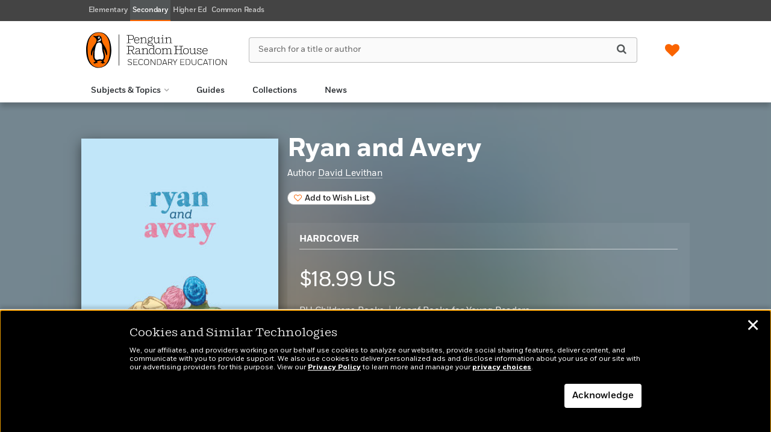

--- FILE ---
content_type: text/html; charset=UTF-8
request_url: https://penguinrandomhousesecondaryeducation.com/book/?isbn=9780399553097
body_size: 76685
content:

<!DOCTYPE html>
<html lang="en" prefix="og: http://ogp.me/ns#">
<head>
	<title>Ryan and Avery | Penguin Random House Secondary Education</title>
	<meta charset="utf-8">
	<meta http-equiv="X-UA-Compatible" content="IE=edge"><script type="text/javascript">(window.NREUM||(NREUM={})).init={privacy:{cookies_enabled:true},ajax:{deny_list:["bam.nr-data.net"]},feature_flags:["soft_nav"],distributed_tracing:{enabled:true}};(window.NREUM||(NREUM={})).loader_config={agentID:"1103296696",accountID:"4269054",trustKey:"66686",xpid:"UAQBWFZWDBABVFdQAAgOX1QB",licenseKey:"NRJS-540adb6fb3ad126572f",applicationID:"1062799900",browserID:"1103296696"};;/*! For license information please see nr-loader-spa-1.308.0.min.js.LICENSE.txt */
(()=>{var e,t,r={384:(e,t,r)=>{"use strict";r.d(t,{NT:()=>a,US:()=>u,Zm:()=>o,bQ:()=>d,dV:()=>c,pV:()=>l});var n=r(6154),i=r(1863),s=r(1910);const a={beacon:"bam.nr-data.net",errorBeacon:"bam.nr-data.net"};function o(){return n.gm.NREUM||(n.gm.NREUM={}),void 0===n.gm.newrelic&&(n.gm.newrelic=n.gm.NREUM),n.gm.NREUM}function c(){let e=o();return e.o||(e.o={ST:n.gm.setTimeout,SI:n.gm.setImmediate||n.gm.setInterval,CT:n.gm.clearTimeout,XHR:n.gm.XMLHttpRequest,REQ:n.gm.Request,EV:n.gm.Event,PR:n.gm.Promise,MO:n.gm.MutationObserver,FETCH:n.gm.fetch,WS:n.gm.WebSocket},(0,s.i)(...Object.values(e.o))),e}function d(e,t){let r=o();r.initializedAgents??={},t.initializedAt={ms:(0,i.t)(),date:new Date},r.initializedAgents[e]=t}function u(e,t){o()[e]=t}function l(){return function(){let e=o();const t=e.info||{};e.info={beacon:a.beacon,errorBeacon:a.errorBeacon,...t}}(),function(){let e=o();const t=e.init||{};e.init={...t}}(),c(),function(){let e=o();const t=e.loader_config||{};e.loader_config={...t}}(),o()}},782:(e,t,r)=>{"use strict";r.d(t,{T:()=>n});const n=r(860).K7.pageViewTiming},860:(e,t,r)=>{"use strict";r.d(t,{$J:()=>u,K7:()=>c,P3:()=>d,XX:()=>i,Yy:()=>o,df:()=>s,qY:()=>n,v4:()=>a});const n="events",i="jserrors",s="browser/blobs",a="rum",o="browser/logs",c={ajax:"ajax",genericEvents:"generic_events",jserrors:i,logging:"logging",metrics:"metrics",pageAction:"page_action",pageViewEvent:"page_view_event",pageViewTiming:"page_view_timing",sessionReplay:"session_replay",sessionTrace:"session_trace",softNav:"soft_navigations",spa:"spa"},d={[c.pageViewEvent]:1,[c.pageViewTiming]:2,[c.metrics]:3,[c.jserrors]:4,[c.spa]:5,[c.ajax]:6,[c.sessionTrace]:7,[c.softNav]:8,[c.sessionReplay]:9,[c.logging]:10,[c.genericEvents]:11},u={[c.pageViewEvent]:a,[c.pageViewTiming]:n,[c.ajax]:n,[c.spa]:n,[c.softNav]:n,[c.metrics]:i,[c.jserrors]:i,[c.sessionTrace]:s,[c.sessionReplay]:s,[c.logging]:o,[c.genericEvents]:"ins"}},944:(e,t,r)=>{"use strict";r.d(t,{R:()=>i});var n=r(3241);function i(e,t){"function"==typeof console.debug&&(console.debug("New Relic Warning: https://github.com/newrelic/newrelic-browser-agent/blob/main/docs/warning-codes.md#".concat(e),t),(0,n.W)({agentIdentifier:null,drained:null,type:"data",name:"warn",feature:"warn",data:{code:e,secondary:t}}))}},993:(e,t,r)=>{"use strict";r.d(t,{A$:()=>s,ET:()=>a,TZ:()=>o,p_:()=>i});var n=r(860);const i={ERROR:"ERROR",WARN:"WARN",INFO:"INFO",DEBUG:"DEBUG",TRACE:"TRACE"},s={OFF:0,ERROR:1,WARN:2,INFO:3,DEBUG:4,TRACE:5},a="log",o=n.K7.logging},1541:(e,t,r)=>{"use strict";r.d(t,{U:()=>i,f:()=>n});const n={MFE:"MFE",BA:"BA"};function i(e,t){if(2!==t?.harvestEndpointVersion)return{};const r=t.agentRef.runtime.appMetadata.agents[0].entityGuid;return e?{"source.id":e.id,"source.name":e.name,"source.type":e.type,"parent.id":e.parent?.id||r,"parent.type":e.parent?.type||n.BA}:{"entity.guid":r,appId:t.agentRef.info.applicationID}}},1687:(e,t,r)=>{"use strict";r.d(t,{Ak:()=>d,Ze:()=>h,x3:()=>u});var n=r(3241),i=r(7836),s=r(3606),a=r(860),o=r(2646);const c={};function d(e,t){const r={staged:!1,priority:a.P3[t]||0};l(e),c[e].get(t)||c[e].set(t,r)}function u(e,t){e&&c[e]&&(c[e].get(t)&&c[e].delete(t),p(e,t,!1),c[e].size&&f(e))}function l(e){if(!e)throw new Error("agentIdentifier required");c[e]||(c[e]=new Map)}function h(e="",t="feature",r=!1){if(l(e),!e||!c[e].get(t)||r)return p(e,t);c[e].get(t).staged=!0,f(e)}function f(e){const t=Array.from(c[e]);t.every(([e,t])=>t.staged)&&(t.sort((e,t)=>e[1].priority-t[1].priority),t.forEach(([t])=>{c[e].delete(t),p(e,t)}))}function p(e,t,r=!0){const a=e?i.ee.get(e):i.ee,c=s.i.handlers;if(!a.aborted&&a.backlog&&c){if((0,n.W)({agentIdentifier:e,type:"lifecycle",name:"drain",feature:t}),r){const e=a.backlog[t],r=c[t];if(r){for(let t=0;e&&t<e.length;++t)g(e[t],r);Object.entries(r).forEach(([e,t])=>{Object.values(t||{}).forEach(t=>{t[0]?.on&&t[0]?.context()instanceof o.y&&t[0].on(e,t[1])})})}}a.isolatedBacklog||delete c[t],a.backlog[t]=null,a.emit("drain-"+t,[])}}function g(e,t){var r=e[1];Object.values(t[r]||{}).forEach(t=>{var r=e[0];if(t[0]===r){var n=t[1],i=e[3],s=e[2];n.apply(i,s)}})}},1738:(e,t,r)=>{"use strict";r.d(t,{U:()=>f,Y:()=>h});var n=r(3241),i=r(9908),s=r(1863),a=r(944),o=r(5701),c=r(3969),d=r(8362),u=r(860),l=r(4261);function h(e,t,r,s){const h=s||r;!h||h[e]&&h[e]!==d.d.prototype[e]||(h[e]=function(){(0,i.p)(c.xV,["API/"+e+"/called"],void 0,u.K7.metrics,r.ee),(0,n.W)({agentIdentifier:r.agentIdentifier,drained:!!o.B?.[r.agentIdentifier],type:"data",name:"api",feature:l.Pl+e,data:{}});try{return t.apply(this,arguments)}catch(e){(0,a.R)(23,e)}})}function f(e,t,r,n,a){const o=e.info;null===r?delete o.jsAttributes[t]:o.jsAttributes[t]=r,(a||null===r)&&(0,i.p)(l.Pl+n,[(0,s.t)(),t,r],void 0,"session",e.ee)}},1741:(e,t,r)=>{"use strict";r.d(t,{W:()=>s});var n=r(944),i=r(4261);class s{#e(e,...t){if(this[e]!==s.prototype[e])return this[e](...t);(0,n.R)(35,e)}addPageAction(e,t){return this.#e(i.hG,e,t)}register(e){return this.#e(i.eY,e)}recordCustomEvent(e,t){return this.#e(i.fF,e,t)}setPageViewName(e,t){return this.#e(i.Fw,e,t)}setCustomAttribute(e,t,r){return this.#e(i.cD,e,t,r)}noticeError(e,t){return this.#e(i.o5,e,t)}setUserId(e,t=!1){return this.#e(i.Dl,e,t)}setApplicationVersion(e){return this.#e(i.nb,e)}setErrorHandler(e){return this.#e(i.bt,e)}addRelease(e,t){return this.#e(i.k6,e,t)}log(e,t){return this.#e(i.$9,e,t)}start(){return this.#e(i.d3)}finished(e){return this.#e(i.BL,e)}recordReplay(){return this.#e(i.CH)}pauseReplay(){return this.#e(i.Tb)}addToTrace(e){return this.#e(i.U2,e)}setCurrentRouteName(e){return this.#e(i.PA,e)}interaction(e){return this.#e(i.dT,e)}wrapLogger(e,t,r){return this.#e(i.Wb,e,t,r)}measure(e,t){return this.#e(i.V1,e,t)}consent(e){return this.#e(i.Pv,e)}}},1863:(e,t,r)=>{"use strict";function n(){return Math.floor(performance.now())}r.d(t,{t:()=>n})},1910:(e,t,r)=>{"use strict";r.d(t,{i:()=>s});var n=r(944);const i=new Map;function s(...e){return e.every(e=>{if(i.has(e))return i.get(e);const t="function"==typeof e?e.toString():"",r=t.includes("[native code]"),s=t.includes("nrWrapper");return r||s||(0,n.R)(64,e?.name||t),i.set(e,r),r})}},2555:(e,t,r)=>{"use strict";r.d(t,{D:()=>o,f:()=>a});var n=r(384),i=r(8122);const s={beacon:n.NT.beacon,errorBeacon:n.NT.errorBeacon,licenseKey:void 0,applicationID:void 0,sa:void 0,queueTime:void 0,applicationTime:void 0,ttGuid:void 0,user:void 0,account:void 0,product:void 0,extra:void 0,jsAttributes:{},userAttributes:void 0,atts:void 0,transactionName:void 0,tNamePlain:void 0};function a(e){try{return!!e.licenseKey&&!!e.errorBeacon&&!!e.applicationID}catch(e){return!1}}const o=e=>(0,i.a)(e,s)},2614:(e,t,r)=>{"use strict";r.d(t,{BB:()=>a,H3:()=>n,g:()=>d,iL:()=>c,tS:()=>o,uh:()=>i,wk:()=>s});const n="NRBA",i="SESSION",s=144e5,a=18e5,o={STARTED:"session-started",PAUSE:"session-pause",RESET:"session-reset",RESUME:"session-resume",UPDATE:"session-update"},c={SAME_TAB:"same-tab",CROSS_TAB:"cross-tab"},d={OFF:0,FULL:1,ERROR:2}},2646:(e,t,r)=>{"use strict";r.d(t,{y:()=>n});class n{constructor(e){this.contextId=e}}},2843:(e,t,r)=>{"use strict";r.d(t,{G:()=>s,u:()=>i});var n=r(3878);function i(e,t=!1,r,i){(0,n.DD)("visibilitychange",function(){if(t)return void("hidden"===document.visibilityState&&e());e(document.visibilityState)},r,i)}function s(e,t,r){(0,n.sp)("pagehide",e,t,r)}},3241:(e,t,r)=>{"use strict";r.d(t,{W:()=>s});var n=r(6154);const i="newrelic";function s(e={}){try{n.gm.dispatchEvent(new CustomEvent(i,{detail:e}))}catch(e){}}},3304:(e,t,r)=>{"use strict";r.d(t,{A:()=>s});var n=r(7836);const i=()=>{const e=new WeakSet;return(t,r)=>{if("object"==typeof r&&null!==r){if(e.has(r))return;e.add(r)}return r}};function s(e){try{return JSON.stringify(e,i())??""}catch(e){try{n.ee.emit("internal-error",[e])}catch(e){}return""}}},3333:(e,t,r)=>{"use strict";r.d(t,{$v:()=>u,TZ:()=>n,Xh:()=>c,Zp:()=>i,kd:()=>d,mq:()=>o,nf:()=>a,qN:()=>s});const n=r(860).K7.genericEvents,i=["auxclick","click","copy","keydown","paste","scrollend"],s=["focus","blur"],a=4,o=1e3,c=2e3,d=["PageAction","UserAction","BrowserPerformance"],u={RESOURCES:"experimental.resources",REGISTER:"register"}},3434:(e,t,r)=>{"use strict";r.d(t,{Jt:()=>s,YM:()=>d});var n=r(7836),i=r(5607);const s="nr@original:".concat(i.W),a=50;var o=Object.prototype.hasOwnProperty,c=!1;function d(e,t){return e||(e=n.ee),r.inPlace=function(e,t,n,i,s){n||(n="");const a="-"===n.charAt(0);for(let o=0;o<t.length;o++){const c=t[o],d=e[c];l(d)||(e[c]=r(d,a?c+n:n,i,c,s))}},r.flag=s,r;function r(t,r,n,c,d){return l(t)?t:(r||(r=""),nrWrapper[s]=t,function(e,t,r){if(Object.defineProperty&&Object.keys)try{return Object.keys(e).forEach(function(r){Object.defineProperty(t,r,{get:function(){return e[r]},set:function(t){return e[r]=t,t}})}),t}catch(e){u([e],r)}for(var n in e)o.call(e,n)&&(t[n]=e[n])}(t,nrWrapper,e),nrWrapper);function nrWrapper(){var s,o,l,h;let f;try{o=this,s=[...arguments],l="function"==typeof n?n(s,o):n||{}}catch(t){u([t,"",[s,o,c],l],e)}i(r+"start",[s,o,c],l,d);const p=performance.now();let g;try{return h=t.apply(o,s),g=performance.now(),h}catch(e){throw g=performance.now(),i(r+"err",[s,o,e],l,d),f=e,f}finally{const e=g-p,t={start:p,end:g,duration:e,isLongTask:e>=a,methodName:c,thrownError:f};t.isLongTask&&i("long-task",[t,o],l,d),i(r+"end",[s,o,h],l,d)}}}function i(r,n,i,s){if(!c||t){var a=c;c=!0;try{e.emit(r,n,i,t,s)}catch(t){u([t,r,n,i],e)}c=a}}}function u(e,t){t||(t=n.ee);try{t.emit("internal-error",e)}catch(e){}}function l(e){return!(e&&"function"==typeof e&&e.apply&&!e[s])}},3606:(e,t,r)=>{"use strict";r.d(t,{i:()=>s});var n=r(9908);s.on=a;var i=s.handlers={};function s(e,t,r,s){a(s||n.d,i,e,t,r)}function a(e,t,r,i,s){s||(s="feature"),e||(e=n.d);var a=t[s]=t[s]||{};(a[r]=a[r]||[]).push([e,i])}},3738:(e,t,r)=>{"use strict";r.d(t,{He:()=>i,Kp:()=>o,Lc:()=>d,Rz:()=>u,TZ:()=>n,bD:()=>s,d3:()=>a,jx:()=>l,sl:()=>h,uP:()=>c});const n=r(860).K7.sessionTrace,i="bstResource",s="resource",a="-start",o="-end",c="fn"+a,d="fn"+o,u="pushState",l=1e3,h=3e4},3785:(e,t,r)=>{"use strict";r.d(t,{R:()=>c,b:()=>d});var n=r(9908),i=r(1863),s=r(860),a=r(3969),o=r(993);function c(e,t,r={},c=o.p_.INFO,d=!0,u,l=(0,i.t)()){(0,n.p)(a.xV,["API/logging/".concat(c.toLowerCase(),"/called")],void 0,s.K7.metrics,e),(0,n.p)(o.ET,[l,t,r,c,d,u],void 0,s.K7.logging,e)}function d(e){return"string"==typeof e&&Object.values(o.p_).some(t=>t===e.toUpperCase().trim())}},3878:(e,t,r)=>{"use strict";function n(e,t){return{capture:e,passive:!1,signal:t}}function i(e,t,r=!1,i){window.addEventListener(e,t,n(r,i))}function s(e,t,r=!1,i){document.addEventListener(e,t,n(r,i))}r.d(t,{DD:()=>s,jT:()=>n,sp:()=>i})},3962:(e,t,r)=>{"use strict";r.d(t,{AM:()=>a,O2:()=>l,OV:()=>s,Qu:()=>h,TZ:()=>c,ih:()=>f,pP:()=>o,t1:()=>u,tC:()=>i,wD:()=>d});var n=r(860);const i=["click","keydown","submit"],s="popstate",a="api",o="initialPageLoad",c=n.K7.softNav,d=5e3,u=500,l={INITIAL_PAGE_LOAD:"",ROUTE_CHANGE:1,UNSPECIFIED:2},h={INTERACTION:1,AJAX:2,CUSTOM_END:3,CUSTOM_TRACER:4},f={IP:"in progress",PF:"pending finish",FIN:"finished",CAN:"cancelled"}},3969:(e,t,r)=>{"use strict";r.d(t,{TZ:()=>n,XG:()=>o,rs:()=>i,xV:()=>a,z_:()=>s});const n=r(860).K7.metrics,i="sm",s="cm",a="storeSupportabilityMetrics",o="storeEventMetrics"},4234:(e,t,r)=>{"use strict";r.d(t,{W:()=>s});var n=r(7836),i=r(1687);class s{constructor(e,t){this.agentIdentifier=e,this.ee=n.ee.get(e),this.featureName=t,this.blocked=!1}deregisterDrain(){(0,i.x3)(this.agentIdentifier,this.featureName)}}},4261:(e,t,r)=>{"use strict";r.d(t,{$9:()=>u,BL:()=>c,CH:()=>p,Dl:()=>R,Fw:()=>w,PA:()=>v,Pl:()=>n,Pv:()=>A,Tb:()=>h,U2:()=>a,V1:()=>E,Wb:()=>T,bt:()=>y,cD:()=>b,d3:()=>x,dT:()=>d,eY:()=>g,fF:()=>f,hG:()=>s,hw:()=>i,k6:()=>o,nb:()=>m,o5:()=>l});const n="api-",i=n+"ixn-",s="addPageAction",a="addToTrace",o="addRelease",c="finished",d="interaction",u="log",l="noticeError",h="pauseReplay",f="recordCustomEvent",p="recordReplay",g="register",m="setApplicationVersion",v="setCurrentRouteName",b="setCustomAttribute",y="setErrorHandler",w="setPageViewName",R="setUserId",x="start",T="wrapLogger",E="measure",A="consent"},5205:(e,t,r)=>{"use strict";r.d(t,{j:()=>S});var n=r(384),i=r(1741);var s=r(2555),a=r(3333);const o=e=>{if(!e||"string"!=typeof e)return!1;try{document.createDocumentFragment().querySelector(e)}catch{return!1}return!0};var c=r(2614),d=r(944),u=r(8122);const l="[data-nr-mask]",h=e=>(0,u.a)(e,(()=>{const e={feature_flags:[],experimental:{allow_registered_children:!1,resources:!1},mask_selector:"*",block_selector:"[data-nr-block]",mask_input_options:{color:!1,date:!1,"datetime-local":!1,email:!1,month:!1,number:!1,range:!1,search:!1,tel:!1,text:!1,time:!1,url:!1,week:!1,textarea:!1,select:!1,password:!0}};return{ajax:{deny_list:void 0,block_internal:!0,enabled:!0,autoStart:!0},api:{get allow_registered_children(){return e.feature_flags.includes(a.$v.REGISTER)||e.experimental.allow_registered_children},set allow_registered_children(t){e.experimental.allow_registered_children=t},duplicate_registered_data:!1},browser_consent_mode:{enabled:!1},distributed_tracing:{enabled:void 0,exclude_newrelic_header:void 0,cors_use_newrelic_header:void 0,cors_use_tracecontext_headers:void 0,allowed_origins:void 0},get feature_flags(){return e.feature_flags},set feature_flags(t){e.feature_flags=t},generic_events:{enabled:!0,autoStart:!0},harvest:{interval:30},jserrors:{enabled:!0,autoStart:!0},logging:{enabled:!0,autoStart:!0},metrics:{enabled:!0,autoStart:!0},obfuscate:void 0,page_action:{enabled:!0},page_view_event:{enabled:!0,autoStart:!0},page_view_timing:{enabled:!0,autoStart:!0},performance:{capture_marks:!1,capture_measures:!1,capture_detail:!0,resources:{get enabled(){return e.feature_flags.includes(a.$v.RESOURCES)||e.experimental.resources},set enabled(t){e.experimental.resources=t},asset_types:[],first_party_domains:[],ignore_newrelic:!0}},privacy:{cookies_enabled:!0},proxy:{assets:void 0,beacon:void 0},session:{expiresMs:c.wk,inactiveMs:c.BB},session_replay:{autoStart:!0,enabled:!1,preload:!1,sampling_rate:10,error_sampling_rate:100,collect_fonts:!1,inline_images:!1,fix_stylesheets:!0,mask_all_inputs:!0,get mask_text_selector(){return e.mask_selector},set mask_text_selector(t){o(t)?e.mask_selector="".concat(t,",").concat(l):""===t||null===t?e.mask_selector=l:(0,d.R)(5,t)},get block_class(){return"nr-block"},get ignore_class(){return"nr-ignore"},get mask_text_class(){return"nr-mask"},get block_selector(){return e.block_selector},set block_selector(t){o(t)?e.block_selector+=",".concat(t):""!==t&&(0,d.R)(6,t)},get mask_input_options(){return e.mask_input_options},set mask_input_options(t){t&&"object"==typeof t?e.mask_input_options={...t,password:!0}:(0,d.R)(7,t)}},session_trace:{enabled:!0,autoStart:!0},soft_navigations:{enabled:!0,autoStart:!0},spa:{enabled:!0,autoStart:!0},ssl:void 0,user_actions:{enabled:!0,elementAttributes:["id","className","tagName","type"]}}})());var f=r(6154),p=r(9324);let g=0;const m={buildEnv:p.F3,distMethod:p.Xs,version:p.xv,originTime:f.WN},v={consented:!1},b={appMetadata:{},get consented(){return this.session?.state?.consent||v.consented},set consented(e){v.consented=e},customTransaction:void 0,denyList:void 0,disabled:!1,harvester:void 0,isolatedBacklog:!1,isRecording:!1,loaderType:void 0,maxBytes:3e4,obfuscator:void 0,onerror:void 0,ptid:void 0,releaseIds:{},session:void 0,timeKeeper:void 0,registeredEntities:[],jsAttributesMetadata:{bytes:0},get harvestCount(){return++g}},y=e=>{const t=(0,u.a)(e,b),r=Object.keys(m).reduce((e,t)=>(e[t]={value:m[t],writable:!1,configurable:!0,enumerable:!0},e),{});return Object.defineProperties(t,r)};var w=r(5701);const R=e=>{const t=e.startsWith("http");e+="/",r.p=t?e:"https://"+e};var x=r(7836),T=r(3241);const E={accountID:void 0,trustKey:void 0,agentID:void 0,licenseKey:void 0,applicationID:void 0,xpid:void 0},A=e=>(0,u.a)(e,E),_=new Set;function S(e,t={},r,a){let{init:o,info:c,loader_config:d,runtime:u={},exposed:l=!0}=t;if(!c){const e=(0,n.pV)();o=e.init,c=e.info,d=e.loader_config}e.init=h(o||{}),e.loader_config=A(d||{}),c.jsAttributes??={},f.bv&&(c.jsAttributes.isWorker=!0),e.info=(0,s.D)(c);const p=e.init,g=[c.beacon,c.errorBeacon];_.has(e.agentIdentifier)||(p.proxy.assets&&(R(p.proxy.assets),g.push(p.proxy.assets)),p.proxy.beacon&&g.push(p.proxy.beacon),e.beacons=[...g],function(e){const t=(0,n.pV)();Object.getOwnPropertyNames(i.W.prototype).forEach(r=>{const n=i.W.prototype[r];if("function"!=typeof n||"constructor"===n)return;let s=t[r];e[r]&&!1!==e.exposed&&"micro-agent"!==e.runtime?.loaderType&&(t[r]=(...t)=>{const n=e[r](...t);return s?s(...t):n})})}(e),(0,n.US)("activatedFeatures",w.B)),u.denyList=[...p.ajax.deny_list||[],...p.ajax.block_internal?g:[]],u.ptid=e.agentIdentifier,u.loaderType=r,e.runtime=y(u),_.has(e.agentIdentifier)||(e.ee=x.ee.get(e.agentIdentifier),e.exposed=l,(0,T.W)({agentIdentifier:e.agentIdentifier,drained:!!w.B?.[e.agentIdentifier],type:"lifecycle",name:"initialize",feature:void 0,data:e.config})),_.add(e.agentIdentifier)}},5270:(e,t,r)=>{"use strict";r.d(t,{Aw:()=>a,SR:()=>s,rF:()=>o});var n=r(384),i=r(7767);function s(e){return!!(0,n.dV)().o.MO&&(0,i.V)(e)&&!0===e?.session_trace.enabled}function a(e){return!0===e?.session_replay.preload&&s(e)}function o(e,t){try{if("string"==typeof t?.type){if("password"===t.type.toLowerCase())return"*".repeat(e?.length||0);if(void 0!==t?.dataset?.nrUnmask||t?.classList?.contains("nr-unmask"))return e}}catch(e){}return"string"==typeof e?e.replace(/[\S]/g,"*"):"*".repeat(e?.length||0)}},5289:(e,t,r)=>{"use strict";r.d(t,{GG:()=>a,Qr:()=>c,sB:()=>o});var n=r(3878),i=r(6389);function s(){return"undefined"==typeof document||"complete"===document.readyState}function a(e,t){if(s())return e();const r=(0,i.J)(e),a=setInterval(()=>{s()&&(clearInterval(a),r())},500);(0,n.sp)("load",r,t)}function o(e){if(s())return e();(0,n.DD)("DOMContentLoaded",e)}function c(e){if(s())return e();(0,n.sp)("popstate",e)}},5607:(e,t,r)=>{"use strict";r.d(t,{W:()=>n});const n=(0,r(9566).bz)()},5701:(e,t,r)=>{"use strict";r.d(t,{B:()=>s,t:()=>a});var n=r(3241);const i=new Set,s={};function a(e,t){const r=t.agentIdentifier;s[r]??={},e&&"object"==typeof e&&(i.has(r)||(t.ee.emit("rumresp",[e]),s[r]=e,i.add(r),(0,n.W)({agentIdentifier:r,loaded:!0,drained:!0,type:"lifecycle",name:"load",feature:void 0,data:e})))}},6154:(e,t,r)=>{"use strict";r.d(t,{OF:()=>d,RI:()=>i,WN:()=>h,bv:()=>s,eN:()=>f,gm:()=>a,lR:()=>l,m:()=>c,mw:()=>o,sb:()=>u});var n=r(1863);const i="undefined"!=typeof window&&!!window.document,s="undefined"!=typeof WorkerGlobalScope&&("undefined"!=typeof self&&self instanceof WorkerGlobalScope&&self.navigator instanceof WorkerNavigator||"undefined"!=typeof globalThis&&globalThis instanceof WorkerGlobalScope&&globalThis.navigator instanceof WorkerNavigator),a=i?window:"undefined"!=typeof WorkerGlobalScope&&("undefined"!=typeof self&&self instanceof WorkerGlobalScope&&self||"undefined"!=typeof globalThis&&globalThis instanceof WorkerGlobalScope&&globalThis),o=Boolean("hidden"===a?.document?.visibilityState),c=""+a?.location,d=/iPad|iPhone|iPod/.test(a.navigator?.userAgent),u=d&&"undefined"==typeof SharedWorker,l=(()=>{const e=a.navigator?.userAgent?.match(/Firefox[/\s](\d+\.\d+)/);return Array.isArray(e)&&e.length>=2?+e[1]:0})(),h=Date.now()-(0,n.t)(),f=()=>"undefined"!=typeof PerformanceNavigationTiming&&a?.performance?.getEntriesByType("navigation")?.[0]?.responseStart},6344:(e,t,r)=>{"use strict";r.d(t,{BB:()=>u,Qb:()=>l,TZ:()=>i,Ug:()=>a,Vh:()=>s,_s:()=>o,bc:()=>d,yP:()=>c});var n=r(2614);const i=r(860).K7.sessionReplay,s="errorDuringReplay",a=.12,o={DomContentLoaded:0,Load:1,FullSnapshot:2,IncrementalSnapshot:3,Meta:4,Custom:5},c={[n.g.ERROR]:15e3,[n.g.FULL]:3e5,[n.g.OFF]:0},d={RESET:{message:"Session was reset",sm:"Reset"},IMPORT:{message:"Recorder failed to import",sm:"Import"},TOO_MANY:{message:"429: Too Many Requests",sm:"Too-Many"},TOO_BIG:{message:"Payload was too large",sm:"Too-Big"},CROSS_TAB:{message:"Session Entity was set to OFF on another tab",sm:"Cross-Tab"},ENTITLEMENTS:{message:"Session Replay is not allowed and will not be started",sm:"Entitlement"}},u=5e3,l={API:"api",RESUME:"resume",SWITCH_TO_FULL:"switchToFull",INITIALIZE:"initialize",PRELOAD:"preload"}},6389:(e,t,r)=>{"use strict";function n(e,t=500,r={}){const n=r?.leading||!1;let i;return(...r)=>{n&&void 0===i&&(e.apply(this,r),i=setTimeout(()=>{i=clearTimeout(i)},t)),n||(clearTimeout(i),i=setTimeout(()=>{e.apply(this,r)},t))}}function i(e){let t=!1;return(...r)=>{t||(t=!0,e.apply(this,r))}}r.d(t,{J:()=>i,s:()=>n})},6630:(e,t,r)=>{"use strict";r.d(t,{T:()=>n});const n=r(860).K7.pageViewEvent},6774:(e,t,r)=>{"use strict";r.d(t,{T:()=>n});const n=r(860).K7.jserrors},7295:(e,t,r)=>{"use strict";r.d(t,{Xv:()=>a,gX:()=>i,iW:()=>s});var n=[];function i(e){if(!e||s(e))return!1;if(0===n.length)return!0;if("*"===n[0].hostname)return!1;for(var t=0;t<n.length;t++){var r=n[t];if(r.hostname.test(e.hostname)&&r.pathname.test(e.pathname))return!1}return!0}function s(e){return void 0===e.hostname}function a(e){if(n=[],e&&e.length)for(var t=0;t<e.length;t++){let r=e[t];if(!r)continue;if("*"===r)return void(n=[{hostname:"*"}]);0===r.indexOf("http://")?r=r.substring(7):0===r.indexOf("https://")&&(r=r.substring(8));const i=r.indexOf("/");let s,a;i>0?(s=r.substring(0,i),a=r.substring(i)):(s=r,a="*");let[c]=s.split(":");n.push({hostname:o(c),pathname:o(a,!0)})}}function o(e,t=!1){const r=e.replace(/[.+?^${}()|[\]\\]/g,e=>"\\"+e).replace(/\*/g,".*?");return new RegExp((t?"^":"")+r+"$")}},7485:(e,t,r)=>{"use strict";r.d(t,{D:()=>i});var n=r(6154);function i(e){if(0===(e||"").indexOf("data:"))return{protocol:"data"};try{const t=new URL(e,location.href),r={port:t.port,hostname:t.hostname,pathname:t.pathname,search:t.search,protocol:t.protocol.slice(0,t.protocol.indexOf(":")),sameOrigin:t.protocol===n.gm?.location?.protocol&&t.host===n.gm?.location?.host};return r.port&&""!==r.port||("http:"===t.protocol&&(r.port="80"),"https:"===t.protocol&&(r.port="443")),r.pathname&&""!==r.pathname?r.pathname.startsWith("/")||(r.pathname="/".concat(r.pathname)):r.pathname="/",r}catch(e){return{}}}},7699:(e,t,r)=>{"use strict";r.d(t,{It:()=>s,KC:()=>o,No:()=>i,qh:()=>a});var n=r(860);const i=16e3,s=1e6,a="SESSION_ERROR",o={[n.K7.logging]:!0,[n.K7.genericEvents]:!1,[n.K7.jserrors]:!1,[n.K7.ajax]:!1}},7767:(e,t,r)=>{"use strict";r.d(t,{V:()=>i});var n=r(6154);const i=e=>n.RI&&!0===e?.privacy.cookies_enabled},7836:(e,t,r)=>{"use strict";r.d(t,{P:()=>o,ee:()=>c});var n=r(384),i=r(8990),s=r(2646),a=r(5607);const o="nr@context:".concat(a.W),c=function e(t,r){var n={},a={},u={},l=!1;try{l=16===r.length&&d.initializedAgents?.[r]?.runtime.isolatedBacklog}catch(e){}var h={on:p,addEventListener:p,removeEventListener:function(e,t){var r=n[e];if(!r)return;for(var i=0;i<r.length;i++)r[i]===t&&r.splice(i,1)},emit:function(e,r,n,i,s){!1!==s&&(s=!0);if(c.aborted&&!i)return;t&&s&&t.emit(e,r,n);var o=f(n);g(e).forEach(e=>{e.apply(o,r)});var d=v()[a[e]];d&&d.push([h,e,r,o]);return o},get:m,listeners:g,context:f,buffer:function(e,t){const r=v();if(t=t||"feature",h.aborted)return;Object.entries(e||{}).forEach(([e,n])=>{a[n]=t,t in r||(r[t]=[])})},abort:function(){h._aborted=!0,Object.keys(h.backlog).forEach(e=>{delete h.backlog[e]})},isBuffering:function(e){return!!v()[a[e]]},debugId:r,backlog:l?{}:t&&"object"==typeof t.backlog?t.backlog:{},isolatedBacklog:l};return Object.defineProperty(h,"aborted",{get:()=>{let e=h._aborted||!1;return e||(t&&(e=t.aborted),e)}}),h;function f(e){return e&&e instanceof s.y?e:e?(0,i.I)(e,o,()=>new s.y(o)):new s.y(o)}function p(e,t){n[e]=g(e).concat(t)}function g(e){return n[e]||[]}function m(t){return u[t]=u[t]||e(h,t)}function v(){return h.backlog}}(void 0,"globalEE"),d=(0,n.Zm)();d.ee||(d.ee=c)},8122:(e,t,r)=>{"use strict";r.d(t,{a:()=>i});var n=r(944);function i(e,t){try{if(!e||"object"!=typeof e)return(0,n.R)(3);if(!t||"object"!=typeof t)return(0,n.R)(4);const r=Object.create(Object.getPrototypeOf(t),Object.getOwnPropertyDescriptors(t)),s=0===Object.keys(r).length?e:r;for(let a in s)if(void 0!==e[a])try{if(null===e[a]){r[a]=null;continue}Array.isArray(e[a])&&Array.isArray(t[a])?r[a]=Array.from(new Set([...e[a],...t[a]])):"object"==typeof e[a]&&"object"==typeof t[a]?r[a]=i(e[a],t[a]):r[a]=e[a]}catch(e){r[a]||(0,n.R)(1,e)}return r}catch(e){(0,n.R)(2,e)}}},8139:(e,t,r)=>{"use strict";r.d(t,{u:()=>h});var n=r(7836),i=r(3434),s=r(8990),a=r(6154);const o={},c=a.gm.XMLHttpRequest,d="addEventListener",u="removeEventListener",l="nr@wrapped:".concat(n.P);function h(e){var t=function(e){return(e||n.ee).get("events")}(e);if(o[t.debugId]++)return t;o[t.debugId]=1;var r=(0,i.YM)(t,!0);function h(e){r.inPlace(e,[d,u],"-",p)}function p(e,t){return e[1]}return"getPrototypeOf"in Object&&(a.RI&&f(document,h),c&&f(c.prototype,h),f(a.gm,h)),t.on(d+"-start",function(e,t){var n=e[1];if(null!==n&&("function"==typeof n||"object"==typeof n)&&"newrelic"!==e[0]){var i=(0,s.I)(n,l,function(){var e={object:function(){if("function"!=typeof n.handleEvent)return;return n.handleEvent.apply(n,arguments)},function:n}[typeof n];return e?r(e,"fn-",null,e.name||"anonymous"):n});this.wrapped=e[1]=i}}),t.on(u+"-start",function(e){e[1]=this.wrapped||e[1]}),t}function f(e,t,...r){let n=e;for(;"object"==typeof n&&!Object.prototype.hasOwnProperty.call(n,d);)n=Object.getPrototypeOf(n);n&&t(n,...r)}},8362:(e,t,r)=>{"use strict";r.d(t,{d:()=>s});var n=r(9566),i=r(1741);class s extends i.W{agentIdentifier=(0,n.LA)(16)}},8374:(e,t,r)=>{r.nc=(()=>{try{return document?.currentScript?.nonce}catch(e){}return""})()},8990:(e,t,r)=>{"use strict";r.d(t,{I:()=>i});var n=Object.prototype.hasOwnProperty;function i(e,t,r){if(n.call(e,t))return e[t];var i=r();if(Object.defineProperty&&Object.keys)try{return Object.defineProperty(e,t,{value:i,writable:!0,enumerable:!1}),i}catch(e){}return e[t]=i,i}},9119:(e,t,r)=>{"use strict";r.d(t,{L:()=>s});var n=/([^?#]*)[^#]*(#[^?]*|$).*/,i=/([^?#]*)().*/;function s(e,t){return e?e.replace(t?n:i,"$1$2"):e}},9300:(e,t,r)=>{"use strict";r.d(t,{T:()=>n});const n=r(860).K7.ajax},9324:(e,t,r)=>{"use strict";r.d(t,{AJ:()=>a,F3:()=>i,Xs:()=>s,Yq:()=>o,xv:()=>n});const n="1.308.0",i="PROD",s="CDN",a="@newrelic/rrweb",o="1.0.1"},9566:(e,t,r)=>{"use strict";r.d(t,{LA:()=>o,ZF:()=>c,bz:()=>a,el:()=>d});var n=r(6154);const i="xxxxxxxx-xxxx-4xxx-yxxx-xxxxxxxxxxxx";function s(e,t){return e?15&e[t]:16*Math.random()|0}function a(){const e=n.gm?.crypto||n.gm?.msCrypto;let t,r=0;return e&&e.getRandomValues&&(t=e.getRandomValues(new Uint8Array(30))),i.split("").map(e=>"x"===e?s(t,r++).toString(16):"y"===e?(3&s()|8).toString(16):e).join("")}function o(e){const t=n.gm?.crypto||n.gm?.msCrypto;let r,i=0;t&&t.getRandomValues&&(r=t.getRandomValues(new Uint8Array(e)));const a=[];for(var o=0;o<e;o++)a.push(s(r,i++).toString(16));return a.join("")}function c(){return o(16)}function d(){return o(32)}},9908:(e,t,r)=>{"use strict";r.d(t,{d:()=>n,p:()=>i});var n=r(7836).ee.get("handle");function i(e,t,r,i,s){s?(s.buffer([e],i),s.emit(e,t,r)):(n.buffer([e],i),n.emit(e,t,r))}}},n={};function i(e){var t=n[e];if(void 0!==t)return t.exports;var s=n[e]={exports:{}};return r[e](s,s.exports,i),s.exports}i.m=r,i.d=(e,t)=>{for(var r in t)i.o(t,r)&&!i.o(e,r)&&Object.defineProperty(e,r,{enumerable:!0,get:t[r]})},i.f={},i.e=e=>Promise.all(Object.keys(i.f).reduce((t,r)=>(i.f[r](e,t),t),[])),i.u=e=>({212:"nr-spa-compressor",249:"nr-spa-recorder",478:"nr-spa"}[e]+"-1.308.0.min.js"),i.o=(e,t)=>Object.prototype.hasOwnProperty.call(e,t),e={},t="NRBA-1.308.0.PROD:",i.l=(r,n,s,a)=>{if(e[r])e[r].push(n);else{var o,c;if(void 0!==s)for(var d=document.getElementsByTagName("script"),u=0;u<d.length;u++){var l=d[u];if(l.getAttribute("src")==r||l.getAttribute("data-webpack")==t+s){o=l;break}}if(!o){c=!0;var h={478:"sha512-RSfSVnmHk59T/uIPbdSE0LPeqcEdF4/+XhfJdBuccH5rYMOEZDhFdtnh6X6nJk7hGpzHd9Ujhsy7lZEz/ORYCQ==",249:"sha512-ehJXhmntm85NSqW4MkhfQqmeKFulra3klDyY0OPDUE+sQ3GokHlPh1pmAzuNy//3j4ac6lzIbmXLvGQBMYmrkg==",212:"sha512-B9h4CR46ndKRgMBcK+j67uSR2RCnJfGefU+A7FrgR/k42ovXy5x/MAVFiSvFxuVeEk/pNLgvYGMp1cBSK/G6Fg=="};(o=document.createElement("script")).charset="utf-8",i.nc&&o.setAttribute("nonce",i.nc),o.setAttribute("data-webpack",t+s),o.src=r,0!==o.src.indexOf(window.location.origin+"/")&&(o.crossOrigin="anonymous"),h[a]&&(o.integrity=h[a])}e[r]=[n];var f=(t,n)=>{o.onerror=o.onload=null,clearTimeout(p);var i=e[r];if(delete e[r],o.parentNode&&o.parentNode.removeChild(o),i&&i.forEach(e=>e(n)),t)return t(n)},p=setTimeout(f.bind(null,void 0,{type:"timeout",target:o}),12e4);o.onerror=f.bind(null,o.onerror),o.onload=f.bind(null,o.onload),c&&document.head.appendChild(o)}},i.r=e=>{"undefined"!=typeof Symbol&&Symbol.toStringTag&&Object.defineProperty(e,Symbol.toStringTag,{value:"Module"}),Object.defineProperty(e,"__esModule",{value:!0})},i.p="https://js-agent.newrelic.com/",(()=>{var e={38:0,788:0};i.f.j=(t,r)=>{var n=i.o(e,t)?e[t]:void 0;if(0!==n)if(n)r.push(n[2]);else{var s=new Promise((r,i)=>n=e[t]=[r,i]);r.push(n[2]=s);var a=i.p+i.u(t),o=new Error;i.l(a,r=>{if(i.o(e,t)&&(0!==(n=e[t])&&(e[t]=void 0),n)){var s=r&&("load"===r.type?"missing":r.type),a=r&&r.target&&r.target.src;o.message="Loading chunk "+t+" failed: ("+s+": "+a+")",o.name="ChunkLoadError",o.type=s,o.request=a,n[1](o)}},"chunk-"+t,t)}};var t=(t,r)=>{var n,s,[a,o,c]=r,d=0;if(a.some(t=>0!==e[t])){for(n in o)i.o(o,n)&&(i.m[n]=o[n]);if(c)c(i)}for(t&&t(r);d<a.length;d++)s=a[d],i.o(e,s)&&e[s]&&e[s][0](),e[s]=0},r=self["webpackChunk:NRBA-1.308.0.PROD"]=self["webpackChunk:NRBA-1.308.0.PROD"]||[];r.forEach(t.bind(null,0)),r.push=t.bind(null,r.push.bind(r))})(),(()=>{"use strict";i(8374);var e=i(8362),t=i(860);const r=Object.values(t.K7);var n=i(5205);var s=i(9908),a=i(1863),o=i(4261),c=i(1738);var d=i(1687),u=i(4234),l=i(5289),h=i(6154),f=i(944),p=i(5270),g=i(7767),m=i(6389),v=i(7699);class b extends u.W{constructor(e,t){super(e.agentIdentifier,t),this.agentRef=e,this.abortHandler=void 0,this.featAggregate=void 0,this.loadedSuccessfully=void 0,this.onAggregateImported=new Promise(e=>{this.loadedSuccessfully=e}),this.deferred=Promise.resolve(),!1===e.init[this.featureName].autoStart?this.deferred=new Promise((t,r)=>{this.ee.on("manual-start-all",(0,m.J)(()=>{(0,d.Ak)(e.agentIdentifier,this.featureName),t()}))}):(0,d.Ak)(e.agentIdentifier,t)}importAggregator(e,t,r={}){if(this.featAggregate)return;const n=async()=>{let n;await this.deferred;try{if((0,g.V)(e.init)){const{setupAgentSession:t}=await i.e(478).then(i.bind(i,8766));n=t(e)}}catch(e){(0,f.R)(20,e),this.ee.emit("internal-error",[e]),(0,s.p)(v.qh,[e],void 0,this.featureName,this.ee)}try{if(!this.#t(this.featureName,n,e.init))return(0,d.Ze)(this.agentIdentifier,this.featureName),void this.loadedSuccessfully(!1);const{Aggregate:i}=await t();this.featAggregate=new i(e,r),e.runtime.harvester.initializedAggregates.push(this.featAggregate),this.loadedSuccessfully(!0)}catch(e){(0,f.R)(34,e),this.abortHandler?.(),(0,d.Ze)(this.agentIdentifier,this.featureName,!0),this.loadedSuccessfully(!1),this.ee&&this.ee.abort()}};h.RI?(0,l.GG)(()=>n(),!0):n()}#t(e,r,n){if(this.blocked)return!1;switch(e){case t.K7.sessionReplay:return(0,p.SR)(n)&&!!r;case t.K7.sessionTrace:return!!r;default:return!0}}}var y=i(6630),w=i(2614),R=i(3241);class x extends b{static featureName=y.T;constructor(e){var t;super(e,y.T),this.setupInspectionEvents(e.agentIdentifier),t=e,(0,c.Y)(o.Fw,function(e,r){"string"==typeof e&&("/"!==e.charAt(0)&&(e="/"+e),t.runtime.customTransaction=(r||"http://custom.transaction")+e,(0,s.p)(o.Pl+o.Fw,[(0,a.t)()],void 0,void 0,t.ee))},t),this.importAggregator(e,()=>i.e(478).then(i.bind(i,2467)))}setupInspectionEvents(e){const t=(t,r)=>{t&&(0,R.W)({agentIdentifier:e,timeStamp:t.timeStamp,loaded:"complete"===t.target.readyState,type:"window",name:r,data:t.target.location+""})};(0,l.sB)(e=>{t(e,"DOMContentLoaded")}),(0,l.GG)(e=>{t(e,"load")}),(0,l.Qr)(e=>{t(e,"navigate")}),this.ee.on(w.tS.UPDATE,(t,r)=>{(0,R.W)({agentIdentifier:e,type:"lifecycle",name:"session",data:r})})}}var T=i(384);class E extends e.d{constructor(e){var t;(super(),h.gm)?(this.features={},(0,T.bQ)(this.agentIdentifier,this),this.desiredFeatures=new Set(e.features||[]),this.desiredFeatures.add(x),(0,n.j)(this,e,e.loaderType||"agent"),t=this,(0,c.Y)(o.cD,function(e,r,n=!1){if("string"==typeof e){if(["string","number","boolean"].includes(typeof r)||null===r)return(0,c.U)(t,e,r,o.cD,n);(0,f.R)(40,typeof r)}else(0,f.R)(39,typeof e)},t),function(e){(0,c.Y)(o.Dl,function(t,r=!1){if("string"!=typeof t&&null!==t)return void(0,f.R)(41,typeof t);const n=e.info.jsAttributes["enduser.id"];r&&null!=n&&n!==t?(0,s.p)(o.Pl+"setUserIdAndResetSession",[t],void 0,"session",e.ee):(0,c.U)(e,"enduser.id",t,o.Dl,!0)},e)}(this),function(e){(0,c.Y)(o.nb,function(t){if("string"==typeof t||null===t)return(0,c.U)(e,"application.version",t,o.nb,!1);(0,f.R)(42,typeof t)},e)}(this),function(e){(0,c.Y)(o.d3,function(){e.ee.emit("manual-start-all")},e)}(this),function(e){(0,c.Y)(o.Pv,function(t=!0){if("boolean"==typeof t){if((0,s.p)(o.Pl+o.Pv,[t],void 0,"session",e.ee),e.runtime.consented=t,t){const t=e.features.page_view_event;t.onAggregateImported.then(e=>{const r=t.featAggregate;e&&!r.sentRum&&r.sendRum()})}}else(0,f.R)(65,typeof t)},e)}(this),this.run()):(0,f.R)(21)}get config(){return{info:this.info,init:this.init,loader_config:this.loader_config,runtime:this.runtime}}get api(){return this}run(){try{const e=function(e){const t={};return r.forEach(r=>{t[r]=!!e[r]?.enabled}),t}(this.init),n=[...this.desiredFeatures];n.sort((e,r)=>t.P3[e.featureName]-t.P3[r.featureName]),n.forEach(r=>{if(!e[r.featureName]&&r.featureName!==t.K7.pageViewEvent)return;if(r.featureName===t.K7.spa)return void(0,f.R)(67);const n=function(e){switch(e){case t.K7.ajax:return[t.K7.jserrors];case t.K7.sessionTrace:return[t.K7.ajax,t.K7.pageViewEvent];case t.K7.sessionReplay:return[t.K7.sessionTrace];case t.K7.pageViewTiming:return[t.K7.pageViewEvent];default:return[]}}(r.featureName).filter(e=>!(e in this.features));n.length>0&&(0,f.R)(36,{targetFeature:r.featureName,missingDependencies:n}),this.features[r.featureName]=new r(this)})}catch(e){(0,f.R)(22,e);for(const e in this.features)this.features[e].abortHandler?.();const t=(0,T.Zm)();delete t.initializedAgents[this.agentIdentifier]?.features,delete this.sharedAggregator;return t.ee.get(this.agentIdentifier).abort(),!1}}}var A=i(2843),_=i(782);class S extends b{static featureName=_.T;constructor(e){super(e,_.T),h.RI&&((0,A.u)(()=>(0,s.p)("docHidden",[(0,a.t)()],void 0,_.T,this.ee),!0),(0,A.G)(()=>(0,s.p)("winPagehide",[(0,a.t)()],void 0,_.T,this.ee)),this.importAggregator(e,()=>i.e(478).then(i.bind(i,9917))))}}var O=i(3969);class I extends b{static featureName=O.TZ;constructor(e){super(e,O.TZ),h.RI&&document.addEventListener("securitypolicyviolation",e=>{(0,s.p)(O.xV,["Generic/CSPViolation/Detected"],void 0,this.featureName,this.ee)}),this.importAggregator(e,()=>i.e(478).then(i.bind(i,6555)))}}var N=i(6774),P=i(3878),k=i(3304);class D{constructor(e,t,r,n,i){this.name="UncaughtError",this.message="string"==typeof e?e:(0,k.A)(e),this.sourceURL=t,this.line=r,this.column=n,this.__newrelic=i}}function C(e){return M(e)?e:new D(void 0!==e?.message?e.message:e,e?.filename||e?.sourceURL,e?.lineno||e?.line,e?.colno||e?.col,e?.__newrelic,e?.cause)}function j(e){const t="Unhandled Promise Rejection: ";if(!e?.reason)return;if(M(e.reason)){try{e.reason.message.startsWith(t)||(e.reason.message=t+e.reason.message)}catch(e){}return C(e.reason)}const r=C(e.reason);return(r.message||"").startsWith(t)||(r.message=t+r.message),r}function L(e){if(e.error instanceof SyntaxError&&!/:\d+$/.test(e.error.stack?.trim())){const t=new D(e.message,e.filename,e.lineno,e.colno,e.error.__newrelic,e.cause);return t.name=SyntaxError.name,t}return M(e.error)?e.error:C(e)}function M(e){return e instanceof Error&&!!e.stack}function H(e,r,n,i,o=(0,a.t)()){"string"==typeof e&&(e=new Error(e)),(0,s.p)("err",[e,o,!1,r,n.runtime.isRecording,void 0,i],void 0,t.K7.jserrors,n.ee),(0,s.p)("uaErr",[],void 0,t.K7.genericEvents,n.ee)}var B=i(1541),K=i(993),W=i(3785);function U(e,{customAttributes:t={},level:r=K.p_.INFO}={},n,i,s=(0,a.t)()){(0,W.R)(n.ee,e,t,r,!1,i,s)}function F(e,r,n,i,c=(0,a.t)()){(0,s.p)(o.Pl+o.hG,[c,e,r,i],void 0,t.K7.genericEvents,n.ee)}function V(e,r,n,i,c=(0,a.t)()){const{start:d,end:u,customAttributes:l}=r||{},h={customAttributes:l||{}};if("object"!=typeof h.customAttributes||"string"!=typeof e||0===e.length)return void(0,f.R)(57);const p=(e,t)=>null==e?t:"number"==typeof e?e:e instanceof PerformanceMark?e.startTime:Number.NaN;if(h.start=p(d,0),h.end=p(u,c),Number.isNaN(h.start)||Number.isNaN(h.end))(0,f.R)(57);else{if(h.duration=h.end-h.start,!(h.duration<0))return(0,s.p)(o.Pl+o.V1,[h,e,i],void 0,t.K7.genericEvents,n.ee),h;(0,f.R)(58)}}function G(e,r={},n,i,c=(0,a.t)()){(0,s.p)(o.Pl+o.fF,[c,e,r,i],void 0,t.K7.genericEvents,n.ee)}function z(e){(0,c.Y)(o.eY,function(t){return Y(e,t)},e)}function Y(e,r,n){(0,f.R)(54,"newrelic.register"),r||={},r.type=B.f.MFE,r.licenseKey||=e.info.licenseKey,r.blocked=!1,r.parent=n||{},Array.isArray(r.tags)||(r.tags=[]);const i={};r.tags.forEach(e=>{"name"!==e&&"id"!==e&&(i["source.".concat(e)]=!0)}),r.isolated??=!0;let o=()=>{};const c=e.runtime.registeredEntities;if(!r.isolated){const e=c.find(({metadata:{target:{id:e}}})=>e===r.id&&!r.isolated);if(e)return e}const d=e=>{r.blocked=!0,o=e};function u(e){return"string"==typeof e&&!!e.trim()&&e.trim().length<501||"number"==typeof e}e.init.api.allow_registered_children||d((0,m.J)(()=>(0,f.R)(55))),u(r.id)&&u(r.name)||d((0,m.J)(()=>(0,f.R)(48,r)));const l={addPageAction:(t,n={})=>g(F,[t,{...i,...n},e],r),deregister:()=>{d((0,m.J)(()=>(0,f.R)(68)))},log:(t,n={})=>g(U,[t,{...n,customAttributes:{...i,...n.customAttributes||{}}},e],r),measure:(t,n={})=>g(V,[t,{...n,customAttributes:{...i,...n.customAttributes||{}}},e],r),noticeError:(t,n={})=>g(H,[t,{...i,...n},e],r),register:(t={})=>g(Y,[e,t],l.metadata.target),recordCustomEvent:(t,n={})=>g(G,[t,{...i,...n},e],r),setApplicationVersion:e=>p("application.version",e),setCustomAttribute:(e,t)=>p(e,t),setUserId:e=>p("enduser.id",e),metadata:{customAttributes:i,target:r}},h=()=>(r.blocked&&o(),r.blocked);h()||c.push(l);const p=(e,t)=>{h()||(i[e]=t)},g=(r,n,i)=>{if(h())return;const o=(0,a.t)();(0,s.p)(O.xV,["API/register/".concat(r.name,"/called")],void 0,t.K7.metrics,e.ee);try{if(e.init.api.duplicate_registered_data&&"register"!==r.name){let e=n;if(n[1]instanceof Object){const t={"child.id":i.id,"child.type":i.type};e="customAttributes"in n[1]?[n[0],{...n[1],customAttributes:{...n[1].customAttributes,...t}},...n.slice(2)]:[n[0],{...n[1],...t},...n.slice(2)]}r(...e,void 0,o)}return r(...n,i,o)}catch(e){(0,f.R)(50,e)}};return l}class Z extends b{static featureName=N.T;constructor(e){var t;super(e,N.T),t=e,(0,c.Y)(o.o5,(e,r)=>H(e,r,t),t),function(e){(0,c.Y)(o.bt,function(t){e.runtime.onerror=t},e)}(e),function(e){let t=0;(0,c.Y)(o.k6,function(e,r){++t>10||(this.runtime.releaseIds[e.slice(-200)]=(""+r).slice(-200))},e)}(e),z(e);try{this.removeOnAbort=new AbortController}catch(e){}this.ee.on("internal-error",(t,r)=>{this.abortHandler&&(0,s.p)("ierr",[C(t),(0,a.t)(),!0,{},e.runtime.isRecording,r],void 0,this.featureName,this.ee)}),h.gm.addEventListener("unhandledrejection",t=>{this.abortHandler&&(0,s.p)("err",[j(t),(0,a.t)(),!1,{unhandledPromiseRejection:1},e.runtime.isRecording],void 0,this.featureName,this.ee)},(0,P.jT)(!1,this.removeOnAbort?.signal)),h.gm.addEventListener("error",t=>{this.abortHandler&&(0,s.p)("err",[L(t),(0,a.t)(),!1,{},e.runtime.isRecording],void 0,this.featureName,this.ee)},(0,P.jT)(!1,this.removeOnAbort?.signal)),this.abortHandler=this.#r,this.importAggregator(e,()=>i.e(478).then(i.bind(i,2176)))}#r(){this.removeOnAbort?.abort(),this.abortHandler=void 0}}var q=i(8990);let X=1;function J(e){const t=typeof e;return!e||"object"!==t&&"function"!==t?-1:e===h.gm?0:(0,q.I)(e,"nr@id",function(){return X++})}function Q(e){if("string"==typeof e&&e.length)return e.length;if("object"==typeof e){if("undefined"!=typeof ArrayBuffer&&e instanceof ArrayBuffer&&e.byteLength)return e.byteLength;if("undefined"!=typeof Blob&&e instanceof Blob&&e.size)return e.size;if(!("undefined"!=typeof FormData&&e instanceof FormData))try{return(0,k.A)(e).length}catch(e){return}}}var ee=i(8139),te=i(7836),re=i(3434);const ne={},ie=["open","send"];function se(e){var t=e||te.ee;const r=function(e){return(e||te.ee).get("xhr")}(t);if(void 0===h.gm.XMLHttpRequest)return r;if(ne[r.debugId]++)return r;ne[r.debugId]=1,(0,ee.u)(t);var n=(0,re.YM)(r),i=h.gm.XMLHttpRequest,s=h.gm.MutationObserver,a=h.gm.Promise,o=h.gm.setInterval,c="readystatechange",d=["onload","onerror","onabort","onloadstart","onloadend","onprogress","ontimeout"],u=[],l=h.gm.XMLHttpRequest=function(e){const t=new i(e),s=r.context(t);try{r.emit("new-xhr",[t],s),t.addEventListener(c,(a=s,function(){var e=this;e.readyState>3&&!a.resolved&&(a.resolved=!0,r.emit("xhr-resolved",[],e)),n.inPlace(e,d,"fn-",y)}),(0,P.jT)(!1))}catch(e){(0,f.R)(15,e);try{r.emit("internal-error",[e])}catch(e){}}var a;return t};function p(e,t){n.inPlace(t,["onreadystatechange"],"fn-",y)}if(function(e,t){for(var r in e)t[r]=e[r]}(i,l),l.prototype=i.prototype,n.inPlace(l.prototype,ie,"-xhr-",y),r.on("send-xhr-start",function(e,t){p(e,t),function(e){u.push(e),s&&(g?g.then(b):o?o(b):(m=-m,v.data=m))}(t)}),r.on("open-xhr-start",p),s){var g=a&&a.resolve();if(!o&&!a){var m=1,v=document.createTextNode(m);new s(b).observe(v,{characterData:!0})}}else t.on("fn-end",function(e){e[0]&&e[0].type===c||b()});function b(){for(var e=0;e<u.length;e++)p(0,u[e]);u.length&&(u=[])}function y(e,t){return t}return r}var ae="fetch-",oe=ae+"body-",ce=["arrayBuffer","blob","json","text","formData"],de=h.gm.Request,ue=h.gm.Response,le="prototype";const he={};function fe(e){const t=function(e){return(e||te.ee).get("fetch")}(e);if(!(de&&ue&&h.gm.fetch))return t;if(he[t.debugId]++)return t;function r(e,r,n){var i=e[r];"function"==typeof i&&(e[r]=function(){var e,r=[...arguments],s={};t.emit(n+"before-start",[r],s),s[te.P]&&s[te.P].dt&&(e=s[te.P].dt);var a=i.apply(this,r);return t.emit(n+"start",[r,e],a),a.then(function(e){return t.emit(n+"end",[null,e],a),e},function(e){throw t.emit(n+"end",[e],a),e})})}return he[t.debugId]=1,ce.forEach(e=>{r(de[le],e,oe),r(ue[le],e,oe)}),r(h.gm,"fetch",ae),t.on(ae+"end",function(e,r){var n=this;if(r){var i=r.headers.get("content-length");null!==i&&(n.rxSize=i),t.emit(ae+"done",[null,r],n)}else t.emit(ae+"done",[e],n)}),t}var pe=i(7485),ge=i(9566);class me{constructor(e){this.agentRef=e}generateTracePayload(e){const t=this.agentRef.loader_config;if(!this.shouldGenerateTrace(e)||!t)return null;var r=(t.accountID||"").toString()||null,n=(t.agentID||"").toString()||null,i=(t.trustKey||"").toString()||null;if(!r||!n)return null;var s=(0,ge.ZF)(),a=(0,ge.el)(),o=Date.now(),c={spanId:s,traceId:a,timestamp:o};return(e.sameOrigin||this.isAllowedOrigin(e)&&this.useTraceContextHeadersForCors())&&(c.traceContextParentHeader=this.generateTraceContextParentHeader(s,a),c.traceContextStateHeader=this.generateTraceContextStateHeader(s,o,r,n,i)),(e.sameOrigin&&!this.excludeNewrelicHeader()||!e.sameOrigin&&this.isAllowedOrigin(e)&&this.useNewrelicHeaderForCors())&&(c.newrelicHeader=this.generateTraceHeader(s,a,o,r,n,i)),c}generateTraceContextParentHeader(e,t){return"00-"+t+"-"+e+"-01"}generateTraceContextStateHeader(e,t,r,n,i){return i+"@nr=0-1-"+r+"-"+n+"-"+e+"----"+t}generateTraceHeader(e,t,r,n,i,s){if(!("function"==typeof h.gm?.btoa))return null;var a={v:[0,1],d:{ty:"Browser",ac:n,ap:i,id:e,tr:t,ti:r}};return s&&n!==s&&(a.d.tk=s),btoa((0,k.A)(a))}shouldGenerateTrace(e){return this.agentRef.init?.distributed_tracing?.enabled&&this.isAllowedOrigin(e)}isAllowedOrigin(e){var t=!1;const r=this.agentRef.init?.distributed_tracing;if(e.sameOrigin)t=!0;else if(r?.allowed_origins instanceof Array)for(var n=0;n<r.allowed_origins.length;n++){var i=(0,pe.D)(r.allowed_origins[n]);if(e.hostname===i.hostname&&e.protocol===i.protocol&&e.port===i.port){t=!0;break}}return t}excludeNewrelicHeader(){var e=this.agentRef.init?.distributed_tracing;return!!e&&!!e.exclude_newrelic_header}useNewrelicHeaderForCors(){var e=this.agentRef.init?.distributed_tracing;return!!e&&!1!==e.cors_use_newrelic_header}useTraceContextHeadersForCors(){var e=this.agentRef.init?.distributed_tracing;return!!e&&!!e.cors_use_tracecontext_headers}}var ve=i(9300),be=i(7295);function ye(e){return"string"==typeof e?e:e instanceof(0,T.dV)().o.REQ?e.url:h.gm?.URL&&e instanceof URL?e.href:void 0}var we=["load","error","abort","timeout"],Re=we.length,xe=(0,T.dV)().o.REQ,Te=(0,T.dV)().o.XHR;const Ee="X-NewRelic-App-Data";class Ae extends b{static featureName=ve.T;constructor(e){super(e,ve.T),this.dt=new me(e),this.handler=(e,t,r,n)=>(0,s.p)(e,t,r,n,this.ee);try{const e={xmlhttprequest:"xhr",fetch:"fetch",beacon:"beacon"};h.gm?.performance?.getEntriesByType("resource").forEach(r=>{if(r.initiatorType in e&&0!==r.responseStatus){const n={status:r.responseStatus},i={rxSize:r.transferSize,duration:Math.floor(r.duration),cbTime:0};_e(n,r.name),this.handler("xhr",[n,i,r.startTime,r.responseEnd,e[r.initiatorType]],void 0,t.K7.ajax)}})}catch(e){}fe(this.ee),se(this.ee),function(e,r,n,i){function o(e){var t=this;t.totalCbs=0,t.called=0,t.cbTime=0,t.end=T,t.ended=!1,t.xhrGuids={},t.lastSize=null,t.loadCaptureCalled=!1,t.params=this.params||{},t.metrics=this.metrics||{},t.latestLongtaskEnd=0,e.addEventListener("load",function(r){E(t,e)},(0,P.jT)(!1)),h.lR||e.addEventListener("progress",function(e){t.lastSize=e.loaded},(0,P.jT)(!1))}function c(e){this.params={method:e[0]},_e(this,e[1]),this.metrics={}}function d(t,r){e.loader_config.xpid&&this.sameOrigin&&r.setRequestHeader("X-NewRelic-ID",e.loader_config.xpid);var n=i.generateTracePayload(this.parsedOrigin);if(n){var s=!1;n.newrelicHeader&&(r.setRequestHeader("newrelic",n.newrelicHeader),s=!0),n.traceContextParentHeader&&(r.setRequestHeader("traceparent",n.traceContextParentHeader),n.traceContextStateHeader&&r.setRequestHeader("tracestate",n.traceContextStateHeader),s=!0),s&&(this.dt=n)}}function u(e,t){var n=this.metrics,i=e[0],s=this;if(n&&i){var o=Q(i);o&&(n.txSize=o)}this.startTime=(0,a.t)(),this.body=i,this.listener=function(e){try{"abort"!==e.type||s.loadCaptureCalled||(s.params.aborted=!0),("load"!==e.type||s.called===s.totalCbs&&(s.onloadCalled||"function"!=typeof t.onload)&&"function"==typeof s.end)&&s.end(t)}catch(e){try{r.emit("internal-error",[e])}catch(e){}}};for(var c=0;c<Re;c++)t.addEventListener(we[c],this.listener,(0,P.jT)(!1))}function l(e,t,r){this.cbTime+=e,t?this.onloadCalled=!0:this.called+=1,this.called!==this.totalCbs||!this.onloadCalled&&"function"==typeof r.onload||"function"!=typeof this.end||this.end(r)}function f(e,t){var r=""+J(e)+!!t;this.xhrGuids&&!this.xhrGuids[r]&&(this.xhrGuids[r]=!0,this.totalCbs+=1)}function p(e,t){var r=""+J(e)+!!t;this.xhrGuids&&this.xhrGuids[r]&&(delete this.xhrGuids[r],this.totalCbs-=1)}function g(){this.endTime=(0,a.t)()}function m(e,t){t instanceof Te&&"load"===e[0]&&r.emit("xhr-load-added",[e[1],e[2]],t)}function v(e,t){t instanceof Te&&"load"===e[0]&&r.emit("xhr-load-removed",[e[1],e[2]],t)}function b(e,t,r){t instanceof Te&&("onload"===r&&(this.onload=!0),("load"===(e[0]&&e[0].type)||this.onload)&&(this.xhrCbStart=(0,a.t)()))}function y(e,t){this.xhrCbStart&&r.emit("xhr-cb-time",[(0,a.t)()-this.xhrCbStart,this.onload,t],t)}function w(e){var t,r=e[1]||{};if("string"==typeof e[0]?0===(t=e[0]).length&&h.RI&&(t=""+h.gm.location.href):e[0]&&e[0].url?t=e[0].url:h.gm?.URL&&e[0]&&e[0]instanceof URL?t=e[0].href:"function"==typeof e[0].toString&&(t=e[0].toString()),"string"==typeof t&&0!==t.length){t&&(this.parsedOrigin=(0,pe.D)(t),this.sameOrigin=this.parsedOrigin.sameOrigin);var n=i.generateTracePayload(this.parsedOrigin);if(n&&(n.newrelicHeader||n.traceContextParentHeader))if(e[0]&&e[0].headers)o(e[0].headers,n)&&(this.dt=n);else{var s={};for(var a in r)s[a]=r[a];s.headers=new Headers(r.headers||{}),o(s.headers,n)&&(this.dt=n),e.length>1?e[1]=s:e.push(s)}}function o(e,t){var r=!1;return t.newrelicHeader&&(e.set("newrelic",t.newrelicHeader),r=!0),t.traceContextParentHeader&&(e.set("traceparent",t.traceContextParentHeader),t.traceContextStateHeader&&e.set("tracestate",t.traceContextStateHeader),r=!0),r}}function R(e,t){this.params={},this.metrics={},this.startTime=(0,a.t)(),this.dt=t,e.length>=1&&(this.target=e[0]),e.length>=2&&(this.opts=e[1]);var r=this.opts||{},n=this.target;_e(this,ye(n));var i=(""+(n&&n instanceof xe&&n.method||r.method||"GET")).toUpperCase();this.params.method=i,this.body=r.body,this.txSize=Q(r.body)||0}function x(e,r){if(this.endTime=(0,a.t)(),this.params||(this.params={}),(0,be.iW)(this.params))return;let i;this.params.status=r?r.status:0,"string"==typeof this.rxSize&&this.rxSize.length>0&&(i=+this.rxSize);const s={txSize:this.txSize,rxSize:i,duration:(0,a.t)()-this.startTime};n("xhr",[this.params,s,this.startTime,this.endTime,"fetch"],this,t.K7.ajax)}function T(e){const r=this.params,i=this.metrics;if(!this.ended){this.ended=!0;for(let t=0;t<Re;t++)e.removeEventListener(we[t],this.listener,!1);r.aborted||(0,be.iW)(r)||(i.duration=(0,a.t)()-this.startTime,this.loadCaptureCalled||4!==e.readyState?null==r.status&&(r.status=0):E(this,e),i.cbTime=this.cbTime,n("xhr",[r,i,this.startTime,this.endTime,"xhr"],this,t.K7.ajax))}}function E(e,n){e.params.status=n.status;var i=function(e,t){var r=e.responseType;return"json"===r&&null!==t?t:"arraybuffer"===r||"blob"===r||"json"===r?Q(e.response):"text"===r||""===r||void 0===r?Q(e.responseText):void 0}(n,e.lastSize);if(i&&(e.metrics.rxSize=i),e.sameOrigin&&n.getAllResponseHeaders().indexOf(Ee)>=0){var a=n.getResponseHeader(Ee);a&&((0,s.p)(O.rs,["Ajax/CrossApplicationTracing/Header/Seen"],void 0,t.K7.metrics,r),e.params.cat=a.split(", ").pop())}e.loadCaptureCalled=!0}r.on("new-xhr",o),r.on("open-xhr-start",c),r.on("open-xhr-end",d),r.on("send-xhr-start",u),r.on("xhr-cb-time",l),r.on("xhr-load-added",f),r.on("xhr-load-removed",p),r.on("xhr-resolved",g),r.on("addEventListener-end",m),r.on("removeEventListener-end",v),r.on("fn-end",y),r.on("fetch-before-start",w),r.on("fetch-start",R),r.on("fn-start",b),r.on("fetch-done",x)}(e,this.ee,this.handler,this.dt),this.importAggregator(e,()=>i.e(478).then(i.bind(i,3845)))}}function _e(e,t){var r=(0,pe.D)(t),n=e.params||e;n.hostname=r.hostname,n.port=r.port,n.protocol=r.protocol,n.host=r.hostname+":"+r.port,n.pathname=r.pathname,e.parsedOrigin=r,e.sameOrigin=r.sameOrigin}const Se={},Oe=["pushState","replaceState"];function Ie(e){const t=function(e){return(e||te.ee).get("history")}(e);return!h.RI||Se[t.debugId]++||(Se[t.debugId]=1,(0,re.YM)(t).inPlace(window.history,Oe,"-")),t}var Ne=i(3738);function Pe(e){(0,c.Y)(o.BL,function(r=Date.now()){const n=r-h.WN;n<0&&(0,f.R)(62,r),(0,s.p)(O.XG,[o.BL,{time:n}],void 0,t.K7.metrics,e.ee),e.addToTrace({name:o.BL,start:r,origin:"nr"}),(0,s.p)(o.Pl+o.hG,[n,o.BL],void 0,t.K7.genericEvents,e.ee)},e)}const{He:ke,bD:De,d3:Ce,Kp:je,TZ:Le,Lc:Me,uP:He,Rz:Be}=Ne;class Ke extends b{static featureName=Le;constructor(e){var r;super(e,Le),r=e,(0,c.Y)(o.U2,function(e){if(!(e&&"object"==typeof e&&e.name&&e.start))return;const n={n:e.name,s:e.start-h.WN,e:(e.end||e.start)-h.WN,o:e.origin||"",t:"api"};n.s<0||n.e<0||n.e<n.s?(0,f.R)(61,{start:n.s,end:n.e}):(0,s.p)("bstApi",[n],void 0,t.K7.sessionTrace,r.ee)},r),Pe(e);if(!(0,g.V)(e.init))return void this.deregisterDrain();const n=this.ee;let d;Ie(n),this.eventsEE=(0,ee.u)(n),this.eventsEE.on(He,function(e,t){this.bstStart=(0,a.t)()}),this.eventsEE.on(Me,function(e,r){(0,s.p)("bst",[e[0],r,this.bstStart,(0,a.t)()],void 0,t.K7.sessionTrace,n)}),n.on(Be+Ce,function(e){this.time=(0,a.t)(),this.startPath=location.pathname+location.hash}),n.on(Be+je,function(e){(0,s.p)("bstHist",[location.pathname+location.hash,this.startPath,this.time],void 0,t.K7.sessionTrace,n)});try{d=new PerformanceObserver(e=>{const r=e.getEntries();(0,s.p)(ke,[r],void 0,t.K7.sessionTrace,n)}),d.observe({type:De,buffered:!0})}catch(e){}this.importAggregator(e,()=>i.e(478).then(i.bind(i,6974)),{resourceObserver:d})}}var We=i(6344);class Ue extends b{static featureName=We.TZ;#n;recorder;constructor(e){var r;let n;super(e,We.TZ),r=e,(0,c.Y)(o.CH,function(){(0,s.p)(o.CH,[],void 0,t.K7.sessionReplay,r.ee)},r),function(e){(0,c.Y)(o.Tb,function(){(0,s.p)(o.Tb,[],void 0,t.K7.sessionReplay,e.ee)},e)}(e);try{n=JSON.parse(localStorage.getItem("".concat(w.H3,"_").concat(w.uh)))}catch(e){}(0,p.SR)(e.init)&&this.ee.on(o.CH,()=>this.#i()),this.#s(n)&&this.importRecorder().then(e=>{e.startRecording(We.Qb.PRELOAD,n?.sessionReplayMode)}),this.importAggregator(this.agentRef,()=>i.e(478).then(i.bind(i,6167)),this),this.ee.on("err",e=>{this.blocked||this.agentRef.runtime.isRecording&&(this.errorNoticed=!0,(0,s.p)(We.Vh,[e],void 0,this.featureName,this.ee))})}#s(e){return e&&(e.sessionReplayMode===w.g.FULL||e.sessionReplayMode===w.g.ERROR)||(0,p.Aw)(this.agentRef.init)}importRecorder(){return this.recorder?Promise.resolve(this.recorder):(this.#n??=Promise.all([i.e(478),i.e(249)]).then(i.bind(i,4866)).then(({Recorder:e})=>(this.recorder=new e(this),this.recorder)).catch(e=>{throw this.ee.emit("internal-error",[e]),this.blocked=!0,e}),this.#n)}#i(){this.blocked||(this.featAggregate?this.featAggregate.mode!==w.g.FULL&&this.featAggregate.initializeRecording(w.g.FULL,!0,We.Qb.API):this.importRecorder().then(()=>{this.recorder.startRecording(We.Qb.API,w.g.FULL)}))}}var Fe=i(3962);class Ve extends b{static featureName=Fe.TZ;constructor(e){if(super(e,Fe.TZ),function(e){const r=e.ee.get("tracer");function n(){}(0,c.Y)(o.dT,function(e){return(new n).get("object"==typeof e?e:{})},e);const i=n.prototype={createTracer:function(n,i){var o={},c=this,d="function"==typeof i;return(0,s.p)(O.xV,["API/createTracer/called"],void 0,t.K7.metrics,e.ee),function(){if(r.emit((d?"":"no-")+"fn-start",[(0,a.t)(),c,d],o),d)try{return i.apply(this,arguments)}catch(e){const t="string"==typeof e?new Error(e):e;throw r.emit("fn-err",[arguments,this,t],o),t}finally{r.emit("fn-end",[(0,a.t)()],o)}}}};["actionText","setName","setAttribute","save","ignore","onEnd","getContext","end","get"].forEach(r=>{c.Y.apply(this,[r,function(){return(0,s.p)(o.hw+r,[performance.now(),...arguments],this,t.K7.softNav,e.ee),this},e,i])}),(0,c.Y)(o.PA,function(){(0,s.p)(o.hw+"routeName",[performance.now(),...arguments],void 0,t.K7.softNav,e.ee)},e)}(e),!h.RI||!(0,T.dV)().o.MO)return;const r=Ie(this.ee);try{this.removeOnAbort=new AbortController}catch(e){}Fe.tC.forEach(e=>{(0,P.sp)(e,e=>{l(e)},!0,this.removeOnAbort?.signal)});const n=()=>(0,s.p)("newURL",[(0,a.t)(),""+window.location],void 0,this.featureName,this.ee);r.on("pushState-end",n),r.on("replaceState-end",n),(0,P.sp)(Fe.OV,e=>{l(e),(0,s.p)("newURL",[e.timeStamp,""+window.location],void 0,this.featureName,this.ee)},!0,this.removeOnAbort?.signal);let d=!1;const u=new((0,T.dV)().o.MO)((e,t)=>{d||(d=!0,requestAnimationFrame(()=>{(0,s.p)("newDom",[(0,a.t)()],void 0,this.featureName,this.ee),d=!1}))}),l=(0,m.s)(e=>{"loading"!==document.readyState&&((0,s.p)("newUIEvent",[e],void 0,this.featureName,this.ee),u.observe(document.body,{attributes:!0,childList:!0,subtree:!0,characterData:!0}))},100,{leading:!0});this.abortHandler=function(){this.removeOnAbort?.abort(),u.disconnect(),this.abortHandler=void 0},this.importAggregator(e,()=>i.e(478).then(i.bind(i,4393)),{domObserver:u})}}var Ge=i(3333),ze=i(9119);const Ye={},Ze=new Set;function qe(e){return"string"==typeof e?{type:"string",size:(new TextEncoder).encode(e).length}:e instanceof ArrayBuffer?{type:"ArrayBuffer",size:e.byteLength}:e instanceof Blob?{type:"Blob",size:e.size}:e instanceof DataView?{type:"DataView",size:e.byteLength}:ArrayBuffer.isView(e)?{type:"TypedArray",size:e.byteLength}:{type:"unknown",size:0}}class Xe{constructor(e,t){this.timestamp=(0,a.t)(),this.currentUrl=(0,ze.L)(window.location.href),this.socketId=(0,ge.LA)(8),this.requestedUrl=(0,ze.L)(e),this.requestedProtocols=Array.isArray(t)?t.join(","):t||"",this.openedAt=void 0,this.protocol=void 0,this.extensions=void 0,this.binaryType=void 0,this.messageOrigin=void 0,this.messageCount=0,this.messageBytes=0,this.messageBytesMin=0,this.messageBytesMax=0,this.messageTypes=void 0,this.sendCount=0,this.sendBytes=0,this.sendBytesMin=0,this.sendBytesMax=0,this.sendTypes=void 0,this.closedAt=void 0,this.closeCode=void 0,this.closeReason="unknown",this.closeWasClean=void 0,this.connectedDuration=0,this.hasErrors=void 0}}class $e extends b{static featureName=Ge.TZ;constructor(e){super(e,Ge.TZ);const r=e.init.feature_flags.includes("websockets"),n=[e.init.page_action.enabled,e.init.performance.capture_marks,e.init.performance.capture_measures,e.init.performance.resources.enabled,e.init.user_actions.enabled,r];var d;let u,l;if(d=e,(0,c.Y)(o.hG,(e,t)=>F(e,t,d),d),function(e){(0,c.Y)(o.fF,(t,r)=>G(t,r,e),e)}(e),Pe(e),z(e),function(e){(0,c.Y)(o.V1,(t,r)=>V(t,r,e),e)}(e),r&&(l=function(e){if(!(0,T.dV)().o.WS)return e;const t=e.get("websockets");if(Ye[t.debugId]++)return t;Ye[t.debugId]=1,(0,A.G)(()=>{const e=(0,a.t)();Ze.forEach(r=>{r.nrData.closedAt=e,r.nrData.closeCode=1001,r.nrData.closeReason="Page navigating away",r.nrData.closeWasClean=!1,r.nrData.openedAt&&(r.nrData.connectedDuration=e-r.nrData.openedAt),t.emit("ws",[r.nrData],r)})});class r extends WebSocket{static name="WebSocket";static toString(){return"function WebSocket() { [native code] }"}toString(){return"[object WebSocket]"}get[Symbol.toStringTag](){return r.name}#a(e){(e.__newrelic??={}).socketId=this.nrData.socketId,this.nrData.hasErrors??=!0}constructor(...e){super(...e),this.nrData=new Xe(e[0],e[1]),this.addEventListener("open",()=>{this.nrData.openedAt=(0,a.t)(),["protocol","extensions","binaryType"].forEach(e=>{this.nrData[e]=this[e]}),Ze.add(this)}),this.addEventListener("message",e=>{const{type:t,size:r}=qe(e.data);this.nrData.messageOrigin??=(0,ze.L)(e.origin),this.nrData.messageCount++,this.nrData.messageBytes+=r,this.nrData.messageBytesMin=Math.min(this.nrData.messageBytesMin||1/0,r),this.nrData.messageBytesMax=Math.max(this.nrData.messageBytesMax,r),(this.nrData.messageTypes??"").includes(t)||(this.nrData.messageTypes=this.nrData.messageTypes?"".concat(this.nrData.messageTypes,",").concat(t):t)}),this.addEventListener("close",e=>{this.nrData.closedAt=(0,a.t)(),this.nrData.closeCode=e.code,e.reason&&(this.nrData.closeReason=e.reason),this.nrData.closeWasClean=e.wasClean,this.nrData.connectedDuration=this.nrData.closedAt-this.nrData.openedAt,Ze.delete(this),t.emit("ws",[this.nrData],this)})}addEventListener(e,t,...r){const n=this,i="function"==typeof t?function(...e){try{return t.apply(this,e)}catch(e){throw n.#a(e),e}}:t?.handleEvent?{handleEvent:function(...e){try{return t.handleEvent.apply(t,e)}catch(e){throw n.#a(e),e}}}:t;return super.addEventListener(e,i,...r)}send(e){if(this.readyState===WebSocket.OPEN){const{type:t,size:r}=qe(e);this.nrData.sendCount++,this.nrData.sendBytes+=r,this.nrData.sendBytesMin=Math.min(this.nrData.sendBytesMin||1/0,r),this.nrData.sendBytesMax=Math.max(this.nrData.sendBytesMax,r),(this.nrData.sendTypes??"").includes(t)||(this.nrData.sendTypes=this.nrData.sendTypes?"".concat(this.nrData.sendTypes,",").concat(t):t)}try{return super.send(e)}catch(e){throw this.#a(e),e}}close(...e){try{super.close(...e)}catch(e){throw this.#a(e),e}}}return h.gm.WebSocket=r,t}(this.ee)),h.RI){if(fe(this.ee),se(this.ee),u=Ie(this.ee),e.init.user_actions.enabled){function f(t){const r=(0,pe.D)(t);return e.beacons.includes(r.hostname+":"+r.port)}function p(){u.emit("navChange")}Ge.Zp.forEach(e=>(0,P.sp)(e,e=>(0,s.p)("ua",[e],void 0,this.featureName,this.ee),!0)),Ge.qN.forEach(e=>{const t=(0,m.s)(e=>{(0,s.p)("ua",[e],void 0,this.featureName,this.ee)},500,{leading:!0});(0,P.sp)(e,t)}),h.gm.addEventListener("error",()=>{(0,s.p)("uaErr",[],void 0,t.K7.genericEvents,this.ee)},(0,P.jT)(!1,this.removeOnAbort?.signal)),this.ee.on("open-xhr-start",(e,r)=>{f(e[1])||r.addEventListener("readystatechange",()=>{2===r.readyState&&(0,s.p)("uaXhr",[],void 0,t.K7.genericEvents,this.ee)})}),this.ee.on("fetch-start",e=>{e.length>=1&&!f(ye(e[0]))&&(0,s.p)("uaXhr",[],void 0,t.K7.genericEvents,this.ee)}),u.on("pushState-end",p),u.on("replaceState-end",p),window.addEventListener("hashchange",p,(0,P.jT)(!0,this.removeOnAbort?.signal)),window.addEventListener("popstate",p,(0,P.jT)(!0,this.removeOnAbort?.signal))}if(e.init.performance.resources.enabled&&h.gm.PerformanceObserver?.supportedEntryTypes.includes("resource")){new PerformanceObserver(e=>{e.getEntries().forEach(e=>{(0,s.p)("browserPerformance.resource",[e],void 0,this.featureName,this.ee)})}).observe({type:"resource",buffered:!0})}}r&&l.on("ws",e=>{(0,s.p)("ws-complete",[e],void 0,this.featureName,this.ee)});try{this.removeOnAbort=new AbortController}catch(g){}this.abortHandler=()=>{this.removeOnAbort?.abort(),this.abortHandler=void 0},n.some(e=>e)?this.importAggregator(e,()=>i.e(478).then(i.bind(i,8019))):this.deregisterDrain()}}var Je=i(2646);const Qe=new Map;function et(e,t,r,n,i=!0){if("object"!=typeof t||!t||"string"!=typeof r||!r||"function"!=typeof t[r])return(0,f.R)(29);const s=function(e){return(e||te.ee).get("logger")}(e),a=(0,re.YM)(s),o=new Je.y(te.P);o.level=n.level,o.customAttributes=n.customAttributes,o.autoCaptured=i;const c=t[r]?.[re.Jt]||t[r];return Qe.set(c,o),a.inPlace(t,[r],"wrap-logger-",()=>Qe.get(c)),s}var tt=i(1910);class rt extends b{static featureName=K.TZ;constructor(e){var t;super(e,K.TZ),t=e,(0,c.Y)(o.$9,(e,r)=>U(e,r,t),t),function(e){(0,c.Y)(o.Wb,(t,r,{customAttributes:n={},level:i=K.p_.INFO}={})=>{et(e.ee,t,r,{customAttributes:n,level:i},!1)},e)}(e),z(e);const r=this.ee;["log","error","warn","info","debug","trace"].forEach(e=>{(0,tt.i)(h.gm.console[e]),et(r,h.gm.console,e,{level:"log"===e?"info":e})}),this.ee.on("wrap-logger-end",function([e]){const{level:t,customAttributes:n,autoCaptured:i}=this;(0,W.R)(r,e,n,t,i)}),this.importAggregator(e,()=>i.e(478).then(i.bind(i,5288)))}}new E({features:[Ae,x,S,Ke,Ue,I,Z,$e,rt,Ve],loaderType:"spa"})})()})();</script>
	<meta name="viewport" content="height=device-height,
						  width=device-width, initial-scale=1.0,
						  minimum-scale=1.0, maximum-scale=1.0,
						  user-scalable=no, target-densitydpi=device-dpi">
	<meta name="format-detection" content="telephone=no">
	<link rel="shortcut icon" href="" />
	<!-- popup for social sharing -->
	<script type="text/javascript">
		// <!--
		function sharepop(url) {
			newwindow=window.open(url,'name','height=400,width=580');
			if (window.focus) {newwindow.focus()}
			return false;
		}
		// -->
	</script>

	<meta name='robots' content='index, follow, max-image-preview:large, max-snippet:-1, max-video-preview:-1' />
	<style>img:is([sizes="auto" i], [sizes^="auto," i]) { contain-intrinsic-size: 3000px 1500px }</style>
			<script type="text/javascript">
			var prhRestApiBaseUrl = "https:\/\/sales-docgen.prh.com\/wp-json\/prh-rest-api\/v1";
		</script>
	<!-- This site is optimized with the Yoast SEO plugin v26.5 - https://yoast.com/wordpress/plugins/seo/ -->
	<meta name="description" content="From the New York Times bestselling author of EVERY DAY, this is a queer love story for the ages--told over the course of a couple&#039;s first ten dates." />
	<link rel="canonical" href="https://www.penguinrandomhouse.com/books/537659/ryan-and-avery-by-david-levithan/9780399553097" />
	<meta property="og:locale" content="en_US" />
	<meta property="og:type" content="article" />
	<meta property="og:title" content="Ryan and Avery | Penguin Random House Secondary Education" />
	<meta property="og:url" content="https://penguinrandomhousesecondaryeducation.com/book/?isbn=9780399553097" />
	<meta property="og:site_name" content="Penguin Random House Secondary Education" />
	<meta property="article:modified_time" content="2019-09-27T13:21:10+00:00" />
	<meta property="og:image" content="https://images.penguinrandomhouse.com/cover/9780399553097" />
	<meta property="og:image:width" content="2400" />
	<meta property="og:image:height" content="800" />
	<meta property="og:image:type" content="image/png" />
	<meta name="twitter:card" content="summary_large_image" />
	<meta name="twitter:image" content="https://images.penguinrandomhouse.com/cover/9780399553097" />
	<script type="application/ld+json" class="yoast-schema-graph">{"@context":"https://schema.org","@graph":[{"@type":"WebPage","@id":"https://penguinrandomhousesecondaryeducation.com/book/","url":"https://penguinrandomhousesecondaryeducation.com/book/","name":"Book Page - Tabbed - Penguin Random House Secondary Education","isPartOf":{"@id":"https://penguinrandomhousesecondaryeducation.com/#website"},"datePublished":"2016-04-27T20:22:13+00:00","dateModified":"2019-09-27T13:21:10+00:00","breadcrumb":{"@id":"https://penguinrandomhousesecondaryeducation.com/book/#breadcrumb"},"inLanguage":"en-US","potentialAction":[{"@type":"ReadAction","target":["https://penguinrandomhousesecondaryeducation.com/book/"]}]},{"@type":"BreadcrumbList","@id":"https://penguinrandomhousesecondaryeducation.com/book/#breadcrumb","itemListElement":[{"@type":"ListItem","position":1,"name":"Home","item":"https://penguinrandomhousesecondaryeducation.com/"},{"@type":"ListItem","position":2,"name":"Book Page &#8211; Tabbed"}]},{"@type":"WebSite","@id":"https://penguinrandomhousesecondaryeducation.com/#website","url":"https://penguinrandomhousesecondaryeducation.com/","name":"Penguin Random House Secondary Education","description":"Outstanding trade books to inspire learning in your secondary classroom.","potentialAction":[{"@type":"SearchAction","target":{"@type":"EntryPoint","urlTemplate":"https://penguinrandomhousesecondaryeducation.com/?s={search_term_string}"},"query-input":{"@type":"PropertyValueSpecification","valueRequired":true,"valueName":"search_term_string"}}],"inLanguage":"en-US"}]}</script>
	<!-- / Yoast SEO plugin. -->


<link rel='dns-prefetch' href='//penguinrandomhousesecondaryeducation.com' />
<script type="text/javascript">
/* <![CDATA[ */
window._wpemojiSettings = {"baseUrl":"https:\/\/s.w.org\/images\/core\/emoji\/16.0.1\/72x72\/","ext":".png","svgUrl":"https:\/\/s.w.org\/images\/core\/emoji\/16.0.1\/svg\/","svgExt":".svg","source":{"concatemoji":"https:\/\/penguinrandomhousesecondaryeducation.com\/wp\/wp-includes\/js\/wp-emoji-release.min.js?ver=6.8.3"}};
/*! This file is auto-generated */
!function(s,n){var o,i,e;function c(e){try{var t={supportTests:e,timestamp:(new Date).valueOf()};sessionStorage.setItem(o,JSON.stringify(t))}catch(e){}}function p(e,t,n){e.clearRect(0,0,e.canvas.width,e.canvas.height),e.fillText(t,0,0);var t=new Uint32Array(e.getImageData(0,0,e.canvas.width,e.canvas.height).data),a=(e.clearRect(0,0,e.canvas.width,e.canvas.height),e.fillText(n,0,0),new Uint32Array(e.getImageData(0,0,e.canvas.width,e.canvas.height).data));return t.every(function(e,t){return e===a[t]})}function u(e,t){e.clearRect(0,0,e.canvas.width,e.canvas.height),e.fillText(t,0,0);for(var n=e.getImageData(16,16,1,1),a=0;a<n.data.length;a++)if(0!==n.data[a])return!1;return!0}function f(e,t,n,a){switch(t){case"flag":return n(e,"\ud83c\udff3\ufe0f\u200d\u26a7\ufe0f","\ud83c\udff3\ufe0f\u200b\u26a7\ufe0f")?!1:!n(e,"\ud83c\udde8\ud83c\uddf6","\ud83c\udde8\u200b\ud83c\uddf6")&&!n(e,"\ud83c\udff4\udb40\udc67\udb40\udc62\udb40\udc65\udb40\udc6e\udb40\udc67\udb40\udc7f","\ud83c\udff4\u200b\udb40\udc67\u200b\udb40\udc62\u200b\udb40\udc65\u200b\udb40\udc6e\u200b\udb40\udc67\u200b\udb40\udc7f");case"emoji":return!a(e,"\ud83e\udedf")}return!1}function g(e,t,n,a){var r="undefined"!=typeof WorkerGlobalScope&&self instanceof WorkerGlobalScope?new OffscreenCanvas(300,150):s.createElement("canvas"),o=r.getContext("2d",{willReadFrequently:!0}),i=(o.textBaseline="top",o.font="600 32px Arial",{});return e.forEach(function(e){i[e]=t(o,e,n,a)}),i}function t(e){var t=s.createElement("script");t.src=e,t.defer=!0,s.head.appendChild(t)}"undefined"!=typeof Promise&&(o="wpEmojiSettingsSupports",i=["flag","emoji"],n.supports={everything:!0,everythingExceptFlag:!0},e=new Promise(function(e){s.addEventListener("DOMContentLoaded",e,{once:!0})}),new Promise(function(t){var n=function(){try{var e=JSON.parse(sessionStorage.getItem(o));if("object"==typeof e&&"number"==typeof e.timestamp&&(new Date).valueOf()<e.timestamp+604800&&"object"==typeof e.supportTests)return e.supportTests}catch(e){}return null}();if(!n){if("undefined"!=typeof Worker&&"undefined"!=typeof OffscreenCanvas&&"undefined"!=typeof URL&&URL.createObjectURL&&"undefined"!=typeof Blob)try{var e="postMessage("+g.toString()+"("+[JSON.stringify(i),f.toString(),p.toString(),u.toString()].join(",")+"));",a=new Blob([e],{type:"text/javascript"}),r=new Worker(URL.createObjectURL(a),{name:"wpTestEmojiSupports"});return void(r.onmessage=function(e){c(n=e.data),r.terminate(),t(n)})}catch(e){}c(n=g(i,f,p,u))}t(n)}).then(function(e){for(var t in e)n.supports[t]=e[t],n.supports.everything=n.supports.everything&&n.supports[t],"flag"!==t&&(n.supports.everythingExceptFlag=n.supports.everythingExceptFlag&&n.supports[t]);n.supports.everythingExceptFlag=n.supports.everythingExceptFlag&&!n.supports.flag,n.DOMReady=!1,n.readyCallback=function(){n.DOMReady=!0}}).then(function(){return e}).then(function(){var e;n.supports.everything||(n.readyCallback(),(e=n.source||{}).concatemoji?t(e.concatemoji):e.wpemoji&&e.twemoji&&(t(e.twemoji),t(e.wpemoji)))}))}((window,document),window._wpemojiSettings);
/* ]]> */
</script>
<style id='wp-emoji-styles-inline-css' type='text/css'>

	img.wp-smiley, img.emoji {
		display: inline !important;
		border: none !important;
		box-shadow: none !important;
		height: 1em !important;
		width: 1em !important;
		margin: 0 0.07em !important;
		vertical-align: -0.1em !important;
		background: none !important;
		padding: 0 !important;
	}
</style>
<style id='safe-svg-svg-icon-style-inline-css' type='text/css'>
.safe-svg-cover{text-align:center}.safe-svg-cover .safe-svg-inside{display:inline-block;max-width:100%}.safe-svg-cover svg{fill:currentColor;height:100%;max-height:100%;max-width:100%;width:100%}

</style>
<link rel='stylesheet' id='wp-components-css' href='https://penguinrandomhousesecondaryeducation.com/wp/wp-includes/css/dist/components/style.min.css?ver=6.8.3' type='text/css' media='all' />
<link rel='stylesheet' id='wp-preferences-css' href='https://penguinrandomhousesecondaryeducation.com/wp/wp-includes/css/dist/preferences/style.min.css?ver=6.8.3' type='text/css' media='all' />
<link rel='stylesheet' id='wp-block-editor-css' href='https://penguinrandomhousesecondaryeducation.com/wp/wp-includes/css/dist/block-editor/style.min.css?ver=6.8.3' type='text/css' media='all' />
<link rel='stylesheet' id='popup-maker-block-library-style-css' href='https://penguinrandomhousesecondaryeducation.com/wp-content/plugins/popup-maker/dist/packages/block-library-style.css?ver=dbea705cfafe089d65f1' type='text/css' media='all' />
<link rel='stylesheet' id='prh-promo-module-css' href='https://penguinrandomhousesecondaryeducation.com/wp-content/plugins/promo-module-dist/css/main.min.css?ver=6.8.3' type='text/css' media='all' />
<link rel='stylesheet' id='wishlistReactApp-css' href='https://penguinrandomhousesecondaryeducation.com/wp-content/plugins/wishlist-react-app-dist/react/build/static/css/main.64da3d4a.css?ver=6.8.3' type='text/css' media='all' />
<link rel='stylesheet' id='prhWishlistSidePanelApp-css' href='https://penguinrandomhousesecondaryeducation.com/wp-content/plugins/wishlist-side-panel-app-dist/react/build/static/css/main.e306f5ae.css?ver=6.8.3' type='text/css' media='all' />
<link rel='stylesheet' id='prhsales-carousels-css' href='https://penguinrandomhousesecondaryeducation.com/wp-content/themes/sales-platform-white-label-theme/prhsales/carousels/css/dist/main.min.css?ver=1.1.28' type='text/css' media='all' />
<link rel='stylesheet' id='shiftnav-css' href='https://penguinrandomhousesecondaryeducation.com/wp-content/plugins/shiftnav-pro/pro/assets/css/shiftnav.min.css?ver=1.8.2' type='text/css' media='all' />
<link rel='stylesheet' id='ubermenu-css' href='https://penguinrandomhousesecondaryeducation.com/wp-content/plugins/ubermenu/pro/assets/css/ubermenu.min.css?ver=3.8.1' type='text/css' media='all' />
<link rel='stylesheet' id='ubermenu-font-awesome-all-css' href='https://penguinrandomhousesecondaryeducation.com/wp-content/plugins/ubermenu/assets/fontawesome/css/all.min.css?ver=6.8.3' type='text/css' media='all' />
<link rel='stylesheet' id='bootstrap-css-css' href='https://penguinrandomhousesecondaryeducation.com/wp-content/themes/sales-platform-white-label-theme/css/bootstrap.min.css?ver=1.1.28' type='text/css' media='all' />
<link rel='stylesheet' id='bootstrap-datepicker-css-css' href='https://penguinrandomhousesecondaryeducation.com/wp-content/themes/sales-platform-white-label-theme/css/bootstrap-datepicker.css?ver=1.1.28' type='text/css' media='all' />
<link rel='stylesheet' id='font-awesome-css-css' href='https://penguinrandomhousesecondaryeducation.com/wp-content/themes/sales-platform-white-label-theme/css/fa/css/font-awesome.css?ver=1.1.28' type='text/css' media='all' />
<link rel='stylesheet' id='bst-css-css' href='https://penguinrandomhousesecondaryeducation.com/wp-content/themes/sales-platform-white-label-theme/css/bst.css?ver=1.1.28' type='text/css' media='all' />
<link rel='stylesheet' id='style-css-css' href='https://penguinrandomhousesecondaryeducation.com/wp-content/themes/sales-platform-white-label-theme/style.css?ver=1.1.28' type='text/css' media='all' />
<link rel='stylesheet' id='animate-css-css' href='https://penguinrandomhousesecondaryeducation.com/wp-content/themes/sales-platform-white-label-theme/css/animate.css?ver=1.1.28' type='text/css' media='all' />
<link rel='stylesheet' id='fonts-css-css' href='https://penguinrandomhousesecondaryeducation.com/wp-content/themes/sales-platform-white-label-theme/css/fonts.css?ver=1.1.28' type='text/css' media='all' />
<link rel='stylesheet' id='select2-css-css' href='https://penguinrandomhousesecondaryeducation.com/wp-content/themes/sales-platform-white-label-theme/css/select2.min.css?ver=1.1.28' type='text/css' media='all' />
<link rel='stylesheet' id='carousel-css-css' href='https://penguinrandomhousesecondaryeducation.com/wp-content/themes/sales-platform-white-label-theme/css/carousel.css?ver=1.1.28' type='text/css' media='all' />
<link rel='stylesheet' id='contentdisplay-css-css' href='https://penguinrandomhousesecondaryeducation.com/wp-content/themes/sales-platform-white-label-theme/css/contentdisplay.css?ver=1.1.28' type='text/css' media='all' />
<link rel='stylesheet' id='product-module-css-css' href='https://penguinrandomhousesecondaryeducation.com/wp-content/themes/sales-platform-white-label-theme/css/product-module.css?ver=1.1.28' type='text/css' media='all' />
<link rel='stylesheet' id='spotlight-css-css' href='https://penguinrandomhousesecondaryeducation.com/wp-content/themes/sales-platform-white-label-theme/css/spotlight.css?ver=1.1.28' type='text/css' media='all' />
<link rel='stylesheet' id='catalog-css-css' href='https://penguinrandomhousesecondaryeducation.com/wp-content/themes/sales-platform-white-label-theme/css/catalog.css?ver=1.1.28' type='text/css' media='all' />
<link rel='stylesheet' id='blog-css-css' href='https://penguinrandomhousesecondaryeducation.com/wp-content/themes/sales-platform-white-label-theme/css/blog.css?ver=1.1.28' type='text/css' media='all' />
<link rel='stylesheet' id='header-css-css' href='https://penguinrandomhousesecondaryeducation.com/wp-content/themes/sales-platform-white-label-theme/css/header.css?ver=1.1.28' type='text/css' media='all' />
<link rel='stylesheet' id='footer-css-css' href='https://penguinrandomhousesecondaryeducation.com/wp-content/themes/sales-platform-white-label-theme/css/footer.css?ver=1.1.28' type='text/css' media='all' />
<link rel='stylesheet' id='faq-css-css' href='https://penguinrandomhousesecondaryeducation.com/wp-content/themes/sales-platform-white-label-theme/css/faq.css?ver=1.1.28' type='text/css' media='all' />
<link rel='stylesheet' id='about-css-css' href='https://penguinrandomhousesecondaryeducation.com/wp-content/themes/sales-platform-white-label-theme/css/about.css?ver=1.1.28' type='text/css' media='all' />
<link rel='stylesheet' id='navbar-css-css' href='https://penguinrandomhousesecondaryeducation.com/wp-content/themes/sales-platform-white-label-theme/css/navbar.css?ver=1.1.28' type='text/css' media='all' />
<link rel='stylesheet' id='error-css-css' href='https://penguinrandomhousesecondaryeducation.com/wp-content/themes/sales-platform-white-label-theme/css/error.css?ver=1.1.28' type='text/css' media='all' />
<link rel='stylesheet' id='jquery-mobile-css-css' href='https://penguinrandomhousesecondaryeducation.com/wp-content/themes/sales-platform-white-label-theme/css/jquery.mobile-1.4.5.css?ver=1.1.28' type='text/css' media='all' />
<link rel='stylesheet' id='custom-css-css' href='https://penguinrandomhousesecondaryeducation.com/wp-content/themes/sales-platform-white-label-theme/css/custom.css?ver=1.1.28' type='text/css' media='all' />
<link rel='stylesheet' id='notif-manager-css-css' href='https://penguinrandomhousesecondaryeducation.com/wp-content/themes/sales-platform-white-label-theme/css/toast-notification.css?ver=1.1.28' type='text/css' media='all' />
<link rel='stylesheet' id='custom-prhsales-css' href='https://penguinrandomhousesecondaryeducation.com/wp-content/themes/sales-platform-white-label-theme/dist/css/main.css?ver=1769775318' type='text/css' media='all' />
<link rel='stylesheet' id='prhsecondaryed-webpack-css' href='https://penguinrandomhousesecondaryeducation.com/wp-content/themes/prhsecondaryed/dist/css/main.css?ver=1769775318' type='text/css' media='all' />
<script type="text/javascript" src="https://penguinrandomhousesecondaryeducation.com/wp/wp-includes/js/jquery/jquery.min.js?ver=3.7.1" id="jquery-core-js"></script>
<script type="text/javascript" src="https://penguinrandomhousesecondaryeducation.com/wp/wp-includes/js/jquery/jquery-migrate.min.js?ver=3.4.1" id="jquery-migrate-js"></script>
<script type="text/javascript" src="https://penguinrandomhousesecondaryeducation.com/wp-content/plugins/promo-module-dist/js/jquerymatchHeight.js?ver=6.8.3" id="match-height-js"></script>
<script type="text/javascript" src="https://penguinrandomhousesecondaryeducation.com/wp-content/plugins/promo-module-dist/js/scripts.js?ver=6.8.3" id="prh-promo-module-scripts-js"></script>
<script type="text/javascript" src="https://penguinrandomhousesecondaryeducation.com/wp-content/plugins/social-share-prh/js/jquery.story.share.js?ver=6.8.3" id="story-share-js"></script>
<script type="text/javascript" src="https://penguinrandomhousesecondaryeducation.com/wp-content/plugins/social-share-prh/js/prh-social.js?ver=6.8.3" id="prh-social-js"></script>
<script type="text/javascript" src="https://penguinrandomhousesecondaryeducation.com/wp-content/themes/sales-platform-white-label-theme/prhsales/carousels/js/dist/scripts.min.js?ver=1.1.28" id="prhsales-carousels-js"></script>
<script type="text/javascript" src="https://penguinrandomhousesecondaryeducation.com/wp-content/themes/sales-platform-white-label-theme/js/polyfills.js?ver=1.1.28" id="prh-polyfills-js"></script>
<script type="text/javascript" src="https://penguinrandomhousesecondaryeducation.com/wp-content/themes/sales-platform-white-label-theme/js/tealium.js?ver=1.1.28" id="prh-tealium-events-js"></script>
<script type="text/javascript" src="https://penguinrandomhousesecondaryeducation.com/wp-content/themes/sales-platform-white-label-theme/js/bootstrap.bundle.js?ver=1.1.28" id="bootstrap-js-js"></script>
<script type="text/javascript" id="custom-prhsales-js-extra">
/* <![CDATA[ */
var customPrhSales = {"ajaxUrl":"https:\/\/penguinrandomhousesecondaryeducation.com\/wp\/wp-admin\/admin-ajax.php","templateUrl":"https:\/\/penguinrandomhousesecondaryeducation.com\/wp-content\/themes\/sales-platform-white-label-theme"};
/* ]]> */
</script>
<script type="text/javascript" src="https://penguinrandomhousesecondaryeducation.com/wp-content/themes/sales-platform-white-label-theme/dist/js/bundle.js?ver=1769775318" id="custom-prhsales-js"></script>

		<!-- ShiftNav CSS
	================================================================ -->
		<style type="text/css" id="shiftnav-dynamic-css">
				@media only screen and (min-width:768px){ #shiftnav-toggle-main, .shiftnav-toggle-mobile{ display:none; } .shiftnav-wrap { padding-top:0 !important; } }
	@media only screen and (max-width:767px){ #navwrapper{ display:none !important; } }

/* Status: Loaded from Transient */
		</style>
		<!-- end ShiftNav CSS -->

	<!-- Stream WordPress user activity plugin v4.1.1 -->
<style id="ubermenu-custom-generated-css">
/** Font Awesome 4 Compatibility **/
.fa{font-style:normal;font-variant:normal;font-weight:normal;font-family:FontAwesome;}

/** UberMenu Responsive Styles (Breakpoint Setting) **/
@media screen and (min-width: 721px){
  .ubermenu{ display:block !important; } .ubermenu-responsive .ubermenu-item.ubermenu-hide-desktop{ display:none !important; } .ubermenu-responsive.ubermenu-retractors-responsive .ubermenu-retractor-mobile{ display:none; }  /* Top level items full height */ .ubermenu.ubermenu-horizontal.ubermenu-items-vstretch .ubermenu-nav{   display:flex;   align-items:stretch; } .ubermenu.ubermenu-horizontal.ubermenu-items-vstretch .ubermenu-item.ubermenu-item-level-0{   display:flex;   flex-direction:column; } .ubermenu.ubermenu-horizontal.ubermenu-items-vstretch .ubermenu-item.ubermenu-item-level-0 > .ubermenu-target{   flex:1;   display:flex;   align-items:center; flex-wrap:wrap; } .ubermenu.ubermenu-horizontal.ubermenu-items-vstretch .ubermenu-item.ubermenu-item-level-0 > .ubermenu-target > .ubermenu-target-divider{ position:static; flex-basis:100%; } .ubermenu.ubermenu-horizontal.ubermenu-items-vstretch .ubermenu-item.ubermenu-item-level-0 > .ubermenu-target.ubermenu-item-layout-image_left > .ubermenu-target-text{ padding-left:1em; } .ubermenu.ubermenu-horizontal.ubermenu-items-vstretch .ubermenu-item.ubermenu-item-level-0 > .ubermenu-target.ubermenu-item-layout-image_right > .ubermenu-target-text{ padding-right:1em; } .ubermenu.ubermenu-horizontal.ubermenu-items-vstretch .ubermenu-item.ubermenu-item-level-0 > .ubermenu-target.ubermenu-item-layout-image_above, .ubermenu.ubermenu-horizontal.ubermenu-items-vstretch .ubermenu-item.ubermenu-item-level-0 > .ubermenu-target.ubermenu-item-layout-image_below{ flex-direction:column; } .ubermenu.ubermenu-horizontal.ubermenu-items-vstretch .ubermenu-item.ubermenu-item-level-0 > .ubermenu-submenu-drop{   top:100%; } .ubermenu.ubermenu-horizontal.ubermenu-items-vstretch .ubermenu-item-level-0:not(.ubermenu-align-right) + .ubermenu-item.ubermenu-align-right{ margin-left:auto; } .ubermenu.ubermenu-horizontal.ubermenu-items-vstretch .ubermenu-item.ubermenu-item-level-0 > .ubermenu-target.ubermenu-content-align-left{   justify-content:flex-start; } .ubermenu.ubermenu-horizontal.ubermenu-items-vstretch .ubermenu-item.ubermenu-item-level-0 > .ubermenu-target.ubermenu-content-align-center{   justify-content:center; } .ubermenu.ubermenu-horizontal.ubermenu-items-vstretch .ubermenu-item.ubermenu-item-level-0 > .ubermenu-target.ubermenu-content-align-right{   justify-content:flex-end; }  /* Force current submenu always open but below others */ .ubermenu-force-current-submenu .ubermenu-item-level-0.ubermenu-current-menu-item > .ubermenu-submenu-drop, .ubermenu-force-current-submenu .ubermenu-item-level-0.ubermenu-current-menu-ancestor > .ubermenu-submenu-drop {     display: block!important;     opacity: 1!important;     visibility: visible!important;     margin: 0!important;     top: auto!important;     height: auto;     z-index:19; }   /* Invert Horizontal menu to make subs go up */ .ubermenu-invert.ubermenu-horizontal .ubermenu-item-level-0 > .ubermenu-submenu-drop, .ubermenu-invert.ubermenu-horizontal.ubermenu-items-vstretch .ubermenu-item.ubermenu-item-level-0>.ubermenu-submenu-drop{  top:auto;  bottom:100%; } .ubermenu-invert.ubermenu-horizontal.ubermenu-sub-indicators .ubermenu-item-level-0.ubermenu-has-submenu-drop > .ubermenu-target > .ubermenu-sub-indicator{ transform:rotate(180deg); } /* Make second level flyouts fly up */ .ubermenu-invert.ubermenu-horizontal .ubermenu-submenu .ubermenu-item.ubermenu-active > .ubermenu-submenu-type-flyout{     top:auto;     bottom:0; } /* Clip the submenus properly when inverted */ .ubermenu-invert.ubermenu-horizontal .ubermenu-item-level-0 > .ubermenu-submenu-drop{     clip: rect(-5000px,5000px,auto,-5000px); }    /* Invert Vertical menu to make subs go left */ .ubermenu-invert.ubermenu-vertical .ubermenu-item-level-0 > .ubermenu-submenu-drop{   right:100%;   left:auto; } .ubermenu-invert.ubermenu-vertical.ubermenu-sub-indicators .ubermenu-item-level-0.ubermenu-item-has-children > .ubermenu-target > .ubermenu-sub-indicator{   right:auto;   left:10px; transform:rotate(90deg); } .ubermenu-vertical.ubermenu-invert .ubermenu-item > .ubermenu-submenu-drop {   clip: rect(-5000px,5000px,5000px,-5000px); } /* Vertical Flyout > Flyout */ .ubermenu-vertical.ubermenu-invert.ubermenu-sub-indicators .ubermenu-has-submenu-drop > .ubermenu-target{   padding-left:25px; } .ubermenu-vertical.ubermenu-invert .ubermenu-item > .ubermenu-target > .ubermenu-sub-indicator {   right:auto;   left:10px;   transform:rotate(90deg); } .ubermenu-vertical.ubermenu-invert .ubermenu-item > .ubermenu-submenu-drop.ubermenu-submenu-type-flyout, .ubermenu-vertical.ubermenu-invert .ubermenu-submenu-type-flyout > .ubermenu-item > .ubermenu-submenu-drop {   right: 100%;   left: auto; }  .ubermenu-responsive-toggle{ display:none; }
}
@media screen and (max-width: 720px){
   .ubermenu-responsive-toggle, .ubermenu-sticky-toggle-wrapper { display: block; }  .ubermenu-responsive{ width:100%; max-height:600px; visibility:visible; overflow:visible;  -webkit-transition:max-height 1s ease-in; transition:max-height .3s ease-in; } .ubermenu-responsive.ubermenu-mobile-accordion:not(.ubermenu-mobile-modal):not(.ubermenu-in-transition):not(.ubermenu-responsive-collapse){ max-height:none; } .ubermenu-responsive.ubermenu-items-align-center{   text-align:left; } .ubermenu-responsive.ubermenu{ margin:0; } .ubermenu-responsive.ubermenu .ubermenu-nav{ display:block; }  .ubermenu-responsive.ubermenu-responsive-nocollapse, .ubermenu-repsonsive.ubermenu-no-transitions{ display:block; max-height:none; }  .ubermenu-responsive.ubermenu-responsive-collapse{ max-height:none; visibility:visible; overflow:visible; } .ubermenu-responsive.ubermenu-responsive-collapse{ max-height:0; overflow:hidden !important; visibility:hidden; } .ubermenu-responsive.ubermenu-in-transition, .ubermenu-responsive.ubermenu-in-transition .ubermenu-nav{ overflow:hidden !important; visibility:visible; } .ubermenu-responsive.ubermenu-responsive-collapse:not(.ubermenu-in-transition){ border-top-width:0; border-bottom-width:0; } .ubermenu-responsive.ubermenu-responsive-collapse .ubermenu-item .ubermenu-submenu{ display:none; }  .ubermenu-responsive .ubermenu-item-level-0{ width:50%; } .ubermenu-responsive.ubermenu-responsive-single-column .ubermenu-item-level-0{ float:none; clear:both; width:100%; } .ubermenu-responsive .ubermenu-item.ubermenu-item-level-0 > .ubermenu-target{ border:none; box-shadow:none; } .ubermenu-responsive .ubermenu-item.ubermenu-has-submenu-flyout{ position:static; } .ubermenu-responsive.ubermenu-sub-indicators .ubermenu-submenu-type-flyout .ubermenu-has-submenu-drop > .ubermenu-target > .ubermenu-sub-indicator{ transform:rotate(0); right:10px; left:auto; } .ubermenu-responsive .ubermenu-nav .ubermenu-item .ubermenu-submenu.ubermenu-submenu-drop{ width:100%; min-width:100%; max-width:100%; top:auto; left:0 !important; } .ubermenu-responsive.ubermenu-has-border .ubermenu-nav .ubermenu-item .ubermenu-submenu.ubermenu-submenu-drop{ left: -1px !important; /* For borders */ } .ubermenu-responsive .ubermenu-submenu.ubermenu-submenu-type-mega > .ubermenu-item.ubermenu-column{ min-height:0; border-left:none;  float:left; /* override left/center/right content alignment */ display:block; } .ubermenu-responsive .ubermenu-item.ubermenu-active > .ubermenu-submenu.ubermenu-submenu-type-mega{     max-height:none;     height:auto;/*prevent overflow scrolling since android is still finicky*/     overflow:visible; } .ubermenu-responsive.ubermenu-transition-slide .ubermenu-item.ubermenu-in-transition > .ubermenu-submenu-drop{ max-height:1000px; /* because of slide transition */ } .ubermenu .ubermenu-submenu-type-flyout .ubermenu-submenu-type-mega{ min-height:0; } .ubermenu.ubermenu-responsive .ubermenu-column, .ubermenu.ubermenu-responsive .ubermenu-column-auto{ min-width:50%; } .ubermenu.ubermenu-responsive .ubermenu-autoclear > .ubermenu-column{ clear:none; } .ubermenu.ubermenu-responsive .ubermenu-column:nth-of-type(2n+1){ clear:both; } .ubermenu.ubermenu-responsive .ubermenu-submenu-retractor-top:not(.ubermenu-submenu-retractor-top-2) .ubermenu-column:nth-of-type(2n+1){ clear:none; } .ubermenu.ubermenu-responsive .ubermenu-submenu-retractor-top:not(.ubermenu-submenu-retractor-top-2) .ubermenu-column:nth-of-type(2n+2){ clear:both; }  .ubermenu-responsive-single-column-subs .ubermenu-submenu .ubermenu-item { float: none; clear: both; width: 100%; min-width: 100%; }   .ubermenu.ubermenu-responsive .ubermenu-tabs, .ubermenu.ubermenu-responsive .ubermenu-tabs-group, .ubermenu.ubermenu-responsive .ubermenu-tab, .ubermenu.ubermenu-responsive .ubermenu-tab-content-panel{ /** TABS SHOULD BE 100%  ACCORDION */ width:100%; min-width:100%; max-width:100%; left:0; } .ubermenu.ubermenu-responsive .ubermenu-tabs, .ubermenu.ubermenu-responsive .ubermenu-tab-content-panel{ min-height:0 !important;/* Override Inline Style from JS */ } .ubermenu.ubermenu-responsive .ubermenu-tabs{ z-index:15; } .ubermenu.ubermenu-responsive .ubermenu-tab-content-panel{ z-index:20; } /* Tab Layering */ .ubermenu-responsive .ubermenu-tab{ position:relative; } .ubermenu-responsive .ubermenu-tab.ubermenu-active{ position:relative; z-index:20; } .ubermenu-responsive .ubermenu-tab > .ubermenu-target{ border-width:0 0 1px 0; } .ubermenu-responsive.ubermenu-sub-indicators .ubermenu-tabs > .ubermenu-tabs-group > .ubermenu-tab.ubermenu-has-submenu-drop > .ubermenu-target > .ubermenu-sub-indicator{ transform:rotate(0); right:10px; left:auto; }  .ubermenu-responsive .ubermenu-tabs > .ubermenu-tabs-group > .ubermenu-tab > .ubermenu-tab-content-panel{ top:auto; border-width:1px; } .ubermenu-responsive .ubermenu-tab-layout-bottom > .ubermenu-tabs-group{ /*position:relative;*/ }   .ubermenu-reponsive .ubermenu-item-level-0 > .ubermenu-submenu-type-stack{ /* Top Level Stack Columns */ position:relative; }  .ubermenu-responsive .ubermenu-submenu-type-stack .ubermenu-column, .ubermenu-responsive .ubermenu-submenu-type-stack .ubermenu-column-auto{ /* Stack Columns */ width:100%; max-width:100%; }   .ubermenu-responsive .ubermenu-item-mini{ /* Mini items */ min-width:0; width:auto; float:left; clear:none !important; } .ubermenu-responsive .ubermenu-item.ubermenu-item-mini > a.ubermenu-target{ padding-left:20px; padding-right:20px; }   .ubermenu-responsive .ubermenu-item.ubermenu-hide-mobile{ /* Hiding items */ display:none !important; }  .ubermenu-responsive.ubermenu-hide-bkgs .ubermenu-submenu.ubermenu-submenu-bkg-img{ /** Hide Background Images in Submenu */ background-image:none; } .ubermenu.ubermenu-responsive .ubermenu-item-level-0.ubermenu-item-mini{ min-width:0; width:auto; } .ubermenu-vertical .ubermenu-item.ubermenu-item-level-0{ width:100%; } .ubermenu-vertical.ubermenu-sub-indicators .ubermenu-item-level-0.ubermenu-item-has-children > .ubermenu-target > .ubermenu-sub-indicator{ right:10px; left:auto; transform:rotate(0); } .ubermenu-vertical .ubermenu-item.ubermenu-item-level-0.ubermenu-relative.ubermenu-active > .ubermenu-submenu-drop.ubermenu-submenu-align-vertical_parent_item{     top:auto; }   .ubermenu.ubermenu-responsive .ubermenu-tabs{     position:static; } /* Tabs on Mobile with mouse (but not click) - leave space to hover off */ .ubermenu:not(.ubermenu-is-mobile):not(.ubermenu-submenu-indicator-closes) .ubermenu-submenu .ubermenu-tab[data-ubermenu-trigger="mouseover"] .ubermenu-tab-content-panel, .ubermenu:not(.ubermenu-is-mobile):not(.ubermenu-submenu-indicator-closes) .ubermenu-submenu .ubermenu-tab[data-ubermenu-trigger="hover_intent"] .ubermenu-tab-content-panel{     margin-left:6%; width:94%; min-width:94%; }  /* Sub indicator close visibility */ .ubermenu.ubermenu-submenu-indicator-closes .ubermenu-active > .ubermenu-target > .ubermenu-sub-indicator-close{ display:block; display: flex; align-items: center; justify-content: center; } .ubermenu.ubermenu-submenu-indicator-closes .ubermenu-active > .ubermenu-target > .ubermenu-sub-indicator{ display:none; }  .ubermenu .ubermenu-tabs .ubermenu-tab-content-panel{     box-shadow: 0 5px 10px rgba(0,0,0,.075); }  /* When submenus and items go full width, move items back to appropriate positioning */ .ubermenu .ubermenu-submenu-rtl {     direction: ltr; }   /* Fixed position mobile menu */ .ubermenu.ubermenu-mobile-modal{   position:fixed;   z-index:9999999; opacity:1;   top:0;   left:0;   width:100%;   width:100vw;   max-width:100%;   max-width:100vw; height:100%; height:calc(100vh - calc(100vh - 100%)); height:-webkit-fill-available; max-height:calc(100vh - calc(100vh - 100%)); max-height:-webkit-fill-available;   border:none; box-sizing:border-box;    display:flex;   flex-direction:column;   justify-content:flex-start; overflow-y:auto !important; /* for non-accordion mode */ overflow-x:hidden !important; overscroll-behavior: contain; transform:scale(1); transition-duration:.1s; transition-property: all; } .ubermenu.ubermenu-mobile-modal.ubermenu-mobile-accordion.ubermenu-interaction-press{ overflow-y:hidden !important; } .ubermenu.ubermenu-mobile-modal.ubermenu-responsive-collapse{ overflow:hidden !important; opacity:0; transform:scale(.9); visibility:hidden; } .ubermenu.ubermenu-mobile-modal .ubermenu-nav{   flex:1;   overflow-y:auto !important; overscroll-behavior: contain; } .ubermenu.ubermenu-mobile-modal .ubermenu-item-level-0{ margin:0; } .ubermenu.ubermenu-mobile-modal .ubermenu-mobile-close-button{ border:none; background:none; border-radius:0; padding:1em; color:inherit; display:inline-block; text-align:center; font-size:14px; } .ubermenu.ubermenu-mobile-modal .ubermenu-mobile-footer .ubermenu-mobile-close-button{ width: 100%; display: flex; align-items: center; justify-content: center; } .ubermenu.ubermenu-mobile-modal .ubermenu-mobile-footer .ubermenu-mobile-close-button .ubermenu-icon-essential, .ubermenu.ubermenu-mobile-modal .ubermenu-mobile-footer .ubermenu-mobile-close-button .fas.fa-times{ margin-right:.2em; }  /* Header/Footer Mobile content */ .ubermenu .ubermenu-mobile-header, .ubermenu .ubermenu-mobile-footer{ display:block; text-align:center; color:inherit; }  /* Accordion submenus mobile (single column tablet) */ .ubermenu.ubermenu-responsive-single-column.ubermenu-mobile-accordion.ubermenu-interaction-press .ubermenu-item > .ubermenu-submenu-drop, .ubermenu.ubermenu-responsive-single-column.ubermenu-mobile-accordion.ubermenu-interaction-press .ubermenu-tab > .ubermenu-tab-content-panel{ box-sizing:border-box; border-left:none; border-right:none; box-shadow:none; } .ubermenu.ubermenu-responsive-single-column.ubermenu-mobile-accordion.ubermenu-interaction-press .ubermenu-item.ubermenu-active > .ubermenu-submenu-drop, .ubermenu.ubermenu-responsive-single-column.ubermenu-mobile-accordion.ubermenu-interaction-press .ubermenu-tab.ubermenu-active > .ubermenu-tab-content-panel{   position:static; }   /* Accordion indented - remove borders and extra spacing from headers */ .ubermenu.ubermenu-mobile-accordion-indent .ubermenu-submenu.ubermenu-submenu-drop, .ubermenu.ubermenu-mobile-accordion-indent .ubermenu-submenu .ubermenu-item-header.ubermenu-has-submenu-stack > .ubermenu-target{   border:none; } .ubermenu.ubermenu-mobile-accordion-indent .ubermenu-submenu .ubermenu-item-header.ubermenu-has-submenu-stack > .ubermenu-submenu-type-stack{   padding-top:0; } /* Accordion dropdown indentation padding */ .ubermenu.ubermenu-mobile-accordion-indent .ubermenu-submenu-drop .ubermenu-submenu-drop .ubermenu-item > .ubermenu-target, .ubermenu.ubermenu-mobile-accordion-indent .ubermenu-submenu-drop .ubermenu-tab-content-panel .ubermenu-item > .ubermenu-target{   padding-left:calc( var(--ubermenu-accordion-indent) * 2 ); } .ubermenu.ubermenu-mobile-accordion-indent .ubermenu-submenu-drop .ubermenu-submenu-drop .ubermenu-submenu-drop .ubermenu-item > .ubermenu-target, .ubermenu.ubermenu-mobile-accordion-indent .ubermenu-submenu-drop .ubermenu-tab-content-panel .ubermenu-tab-content-panel .ubermenu-item > .ubermenu-target{   padding-left:calc( var(--ubermenu-accordion-indent) * 3 ); } .ubermenu.ubermenu-mobile-accordion-indent .ubermenu-submenu-drop .ubermenu-submenu-drop .ubermenu-submenu-drop .ubermenu-submenu-drop .ubermenu-item > .ubermenu-target, .ubermenu.ubermenu-mobile-accordion-indent .ubermenu-submenu-drop .ubermenu-tab-content-panel .ubermenu-tab-content-panel .ubermenu-tab-content-panel .ubermenu-item > .ubermenu-target{   padding-left:calc( var(--ubermenu-accordion-indent) * 4 ); } /* Reverse Accordion dropdown indentation padding */ .rtl .ubermenu.ubermenu-mobile-accordion-indent .ubermenu-submenu-drop .ubermenu-submenu-drop .ubermenu-item > .ubermenu-target, .rtl .ubermenu.ubermenu-mobile-accordion-indent .ubermenu-submenu-drop .ubermenu-tab-content-panel .ubermenu-item > .ubermenu-target{ padding-left:0;   padding-right:calc( var(--ubermenu-accordion-indent) * 2 ); } .rtl .ubermenu.ubermenu-mobile-accordion-indent .ubermenu-submenu-drop .ubermenu-submenu-drop .ubermenu-submenu-drop .ubermenu-item > .ubermenu-target, .rtl .ubermenu.ubermenu-mobile-accordion-indent .ubermenu-submenu-drop .ubermenu-tab-content-panel .ubermenu-tab-content-panel .ubermenu-item > .ubermenu-target{ padding-left:0; padding-right:calc( var(--ubermenu-accordion-indent) * 3 ); } .rtl .ubermenu.ubermenu-mobile-accordion-indent .ubermenu-submenu-drop .ubermenu-submenu-drop .ubermenu-submenu-drop .ubermenu-submenu-drop .ubermenu-item > .ubermenu-target, .rtl .ubermenu.ubermenu-mobile-accordion-indent .ubermenu-submenu-drop .ubermenu-tab-content-panel .ubermenu-tab-content-panel .ubermenu-tab-content-panel .ubermenu-item > .ubermenu-target{ padding-left:0; padding-right:calc( var(--ubermenu-accordion-indent) * 4 ); }  .ubermenu-responsive-toggle{ display:block; }
}
@media screen and (max-width: 480px){
  .ubermenu.ubermenu-responsive .ubermenu-item-level-0{ width:100%; } .ubermenu.ubermenu-responsive .ubermenu-column, .ubermenu.ubermenu-responsive .ubermenu-column-auto{ min-width:100%; } .ubermenu .ubermenu-autocolumn:not(:first-child), .ubermenu .ubermenu-autocolumn:not(:first-child) .ubermenu-submenu-type-stack{     padding-top:0; } .ubermenu .ubermenu-autocolumn:not(:last-child), .ubermenu .ubermenu-autocolumn:not(:last-child) .ubermenu-submenu-type-stack{     padding-bottom:0; } .ubermenu .ubermenu-autocolumn > .ubermenu-submenu-type-stack > .ubermenu-item-normal:first-child{     margin-top:0; }     /* Accordion submenus mobile */ .ubermenu.ubermenu-responsive.ubermenu-mobile-accordion.ubermenu-interaction-press .ubermenu-item > .ubermenu-submenu-drop, .ubermenu.ubermenu-responsive.ubermenu-mobile-accordion.ubermenu-interaction-press .ubermenu-tab > .ubermenu-tab-content-panel{     box-shadow:none; box-sizing:border-box; border-left:none; border-right:none; } .ubermenu.ubermenu-responsive.ubermenu-mobile-accordion.ubermenu-interaction-press .ubermenu-item.ubermenu-active > .ubermenu-submenu-drop, .ubermenu.ubermenu-responsive.ubermenu-mobile-accordion.ubermenu-interaction-press .ubermenu-tab.ubermenu-active > .ubermenu-tab-content-panel{     position:static; } 
}


/** UberMenu Custom Menu Styles (Customizer) **/
/* main */
 .ubermenu-main .ubermenu-row { max-width:1010px; margin-left:auto; margin-right:auto; }
 .ubermenu-main.ubermenu-transition-slide .ubermenu-active > .ubermenu-submenu.ubermenu-submenu-type-mega,.ubermenu-main:not(.ubermenu-transition-slide) .ubermenu-submenu.ubermenu-submenu-type-mega,.ubermenu .ubermenu-force > .ubermenu-submenu { max-height:7000px; }
 .ubermenu-main { background-color:#f9f9f9; background:-webkit-gradient(linear,left top,left bottom,from(#f9f9f9),to(#f9f9f9)); background:-webkit-linear-gradient(top,#f9f9f9,#f9f9f9); background:-moz-linear-gradient(top,#f9f9f9,#f9f9f9); background:-ms-linear-gradient(top,#f9f9f9,#f9f9f9); background:-o-linear-gradient(top,#f9f9f9,#f9f9f9); background:linear-gradient(top,#f9f9f9,#f9f9f9); }
 .ubermenu.ubermenu-main { background:none; border:none; box-shadow:none; }
 .ubermenu.ubermenu-main .ubermenu-item-level-0 > .ubermenu-target { border:none; box-shadow:none; }
 .ubermenu.ubermenu-main.ubermenu-horizontal .ubermenu-submenu-drop.ubermenu-submenu-align-left_edge_bar, .ubermenu.ubermenu-main.ubermenu-horizontal .ubermenu-submenu-drop.ubermenu-submenu-align-full_width { left:0; }
 .ubermenu.ubermenu-main.ubermenu-horizontal .ubermenu-item-level-0.ubermenu-active > .ubermenu-submenu-drop, .ubermenu.ubermenu-main.ubermenu-horizontal:not(.ubermenu-transition-shift) .ubermenu-item-level-0 > .ubermenu-submenu-drop { margin-top:0; }
 .ubermenu-main.ubermenu-transition-fade .ubermenu-item .ubermenu-submenu-drop { margin-top:0; }
 .ubermenu-main .ubermenu-item-level-0 > .ubermenu-target { text-transform:none; }
 .ubermenu-main .ubermenu-submenu.ubermenu-submenu-drop { background-color:#f9f9f9; color:#333333; }
 .ubermenu-main .ubermenu-item-normal > .ubermenu-target { color:#333333; }
 .ubermenu-main.ubermenu-sticky .ubermenu-nav { width:1010px; max-width:100%; margin:0 auto; float:none; }



/** UberMenu Custom Tweaks - Mobile **/
@media screen and (max-width:720px){
/* remove if shiftnav is not under a tab block */
li.shiftnav-depth-1 { border-left: none !important; }
}

/** UberMenu Sticky CSS **/
 .ubermenu.ubermenu-sticky, .ubermenu-responsive-toggle.ubermenu-sticky{ z-index:1000; } .ubermenu-sticky.ubermenu-sticky-full-width{ left:0; width:100%; max-width:100%; }
 .ubermenu-sticky-full-width.ubermenu-sticky .ubermenu-nav{ padding-left:1px; }
@media screen and (max-width: 720px){ 
   .ubermenu-responsive-toggle.ubermenu-sticky{ height:43px; left:0; width:100% !important; } 
   .ubermenu.ubermenu-sticky{ margin-top:43px; left:0; width:100% !important; } 

	 .ubermenu-responsive-toggle,  .ubermenu,  .ubermenu.ubermenu-sticky{position:relative !important; margin:0 !important; min-height:0 !important; }
	 .ubermenu.ubermenu-is-mobile.ubermenu-sticky.ubermenu-responsive-collapse{ max-height:0;}  /* Mobile Sticky */
   .ubermenu.ubermenu-is-mobile.ubermenu-sticky { min-height:400px; max-height:600px; overflow-y:auto !important; -webkit-overflow-scrolling:touch; }
   .ubermenu.ubermenu-is-mobile.ubermenu-sticky > .ubermenu-nav{ height:100%; }
   .ubermenu.ubermenu-is-mobile.ubermenu-sticky .ubermenu-active > .ubermenu-submenu-drop{ max-height:none; }
}
/* Special Classes */  .ubermenu .ubermenu-item.um-sticky-only{ display:none !important; }  .ubermenu.ubermenu-sticky .ubermenu-item-level-0.um-sticky-only{ display:inline-block !important; }  .ubermenu.ubermenu-sticky .ubermenu-submenu .ubermenu-item.um-sticky-only{ display:block !important; }  .ubermenu .ubermenu-item-level-0.um-unsticky-only{ display:inline-block !important; }  .ubermenu .ubermenu-submenu .ubermenu-item.um-unsticky-only{ display:block !important; }  .ubermenu.ubermenu-sticky .ubermenu-item.um-unsticky-only{ display:none !important; }
@media screen and (min-width:783px){ .admin-bar  .ubermenu.ubermenu-sticky, .admin-bar  .ubermenu-responsive-toggle.ubermenu-sticky{ margin-top:32px; } }
@media screen and (min-width:783px) and (max-width:720px){ .admin-bar  .ubermenu.ubermenu-sticky{ margin-top:78px; } }
@media screen and (min-width:600px) and (max-width:782px){ .admin-bar  .ubermenu.ubermenu-sticky, .admin-bar  .ubermenu-responsive-toggle.ubermenu-sticky{ margin-top:46px; } .admin-bar  .ubermenu.ubermenu-sticky{ margin-top:89px; } }

/* Status: Loaded from Transient */

</style>		<style id="customizer">

			#logo img {
											}

			#alt-logo img {
											}

			#footer-logo img {
											}

		</style><link rel="icon" href="https://penguinrandomhousesecondaryeducation.com/wp-content/uploads/2025/04/prh-favicon-transparent.svg" sizes="32x32" />
<link rel="icon" href="https://penguinrandomhousesecondaryeducation.com/wp-content/uploads/2025/04/prh-favicon-transparent.svg" sizes="192x192" />
<link rel="apple-touch-icon" href="https://penguinrandomhousesecondaryeducation.com/wp-content/uploads/2025/04/prh-favicon-transparent.svg" />
<meta name="msapplication-TileImage" content="https://penguinrandomhousesecondaryeducation.com/wp-content/uploads/2025/04/prh-favicon-transparent.svg" />
	<style type="text/css">
			</style>
	<link rel="stylesheet" type="text/css" href="https://penguinrandomhousesecondaryeducation.com/wp-content/themes/sales-platform-white-label-theme/css/print.css" media="print" />
		<script type="text/javascript">
		jQuery(document).ready(function($) {

			$('#prhbl-sign-in-button').click(function () {
				utag.link({'page_type': 'Sign In Page', 'event_type': 'attempt_login'});
			});

			// Set name of clicked widget that will be retrieved on wishlist page for Tealium tracking.
			$('[data-module-variation="Wish List Promo Slide | Click"]').click(function () {
				localStorage.setItem("referrerWidget", "homepage-banner");
			});

			$(".ubermenu .retailer-resources-main a.btn.btn-blue").click(function () {
				localStorage.setItem("referrerWidget", "uber-menu-tile");
			});

			$("a.wishlist-desktop.wishlist-header").click(function () {
				localStorage.setItem("referrerWidget", "wishlist-header-icon");
			});

			$("div.view-wishlist-button").click(function () {
				localStorage.setItem("referrerWidget", "wishlist-dropdown-menu");
			});

			$(document).on("nonce-updated-later", function (event, nonces) {
				$('[name="_wpnonce-search"]').each(function () {
          			$(this).val(nonces.nonce);
                });
              $('[name="_wpnonce-newsletter"]').each(function () {
                $(this).val(nonces.nonceNewsletter);
              });
              $('[name="_wpnonce-filters"]').each(function () {
                $(this).val(nonces.nonceFilters);
              });
              $('[name="_wpnonce-downloads"]').each(function () {
                $(this).val(nonces.nonceDownloads);
              });
			});
		});

		var tabletSize = 720;
		var resizeCollapse;


		var userLoggedIn = false;
					</script>
	<script>
    /**
     * For the new header, site-specific behavior of hiding wishlist counter if 0.
     */
    document.addEventListener('prh.wishlist.count.updated', function (e) {
		if (typeof window.jQuery === 'undefined') {
			return;
		}
		var $ = window.jQuery;
		var $wishlistcountEl = $('.wishlist-count', '#headerwrapper, #navbar, #shiftnav-toggle-main, #shiftnav-main');
		$wishlistcountEl.each(function () {
			var value = parseInt(e.detail.count);
			var container = $(this).closest('.wishlist-count-container');
			if (container.length) {
				container.toggleClass('d-none', value === 0);
			}
		});
    });
	</script>
	<!-- Preload email images -->
	<link rel="preload" href="https://penguinrandomhousesecondaryeducation.com/wp-content/themes/sales-platform-white-label-theme/img/social-new/email-hover.svg" as="image">
	<link rel="preload" href="https://penguinrandomhousesecondaryeducation.com/wp-content/themes/sales-platform-white-label-theme/img/social-new/email-focus.svg" as="image">
	<link rel="preload" href="https://penguinrandomhousesecondaryeducation.com/wp-content/themes/sales-platform-white-label-theme/img/social-new/email-pressed.svg" as="image">
	<link rel="preload" href="https://penguinrandomhousesecondaryeducation.com/wp-content/themes/sales-platform-white-label-theme/img/social-new/email-disabled.svg" as="image">

	<!-- Preload Facebook images -->
	<link rel="preload" href="https://penguinrandomhousesecondaryeducation.com/wp-content/themes/sales-platform-white-label-theme/img/social-new/facebook-hover.svg" as="image">
	<link rel="preload" href="https://penguinrandomhousesecondaryeducation.com/wp-content/themes/sales-platform-white-label-theme/img/social-new/facebook-focus.svg" as="image">
	<link rel="preload" href="https://penguinrandomhousesecondaryeducation.com/wp-content/themes/sales-platform-white-label-theme/img/social-new/facebook-pressed.svg" as="image">
	<link rel="preload" href="https://penguinrandomhousesecondaryeducation.com/wp-content/themes/sales-platform-white-label-theme/img/social-new/facebook-disabled.svg" as="image">

	<!-- Preload Twitter images -->
	<link rel="preload" href="https://penguinrandomhousesecondaryeducation.com/wp-content/themes/sales-platform-white-label-theme/img/social-new/twitter-hover.svg" as="image">
	<link rel="preload" href="https://penguinrandomhousesecondaryeducation.com/wp-content/themes/sales-platform-white-label-theme/img/social-new/twitter-focus.svg" as="image">
	<link rel="preload" href="https://penguinrandomhousesecondaryeducation.com/wp-content/themes/sales-platform-white-label-theme/img/social-new/twitter-pressed.svg" as="image">
	<link rel="preload" href="https://penguinrandomhousesecondaryeducation.com/wp-content/themes/sales-platform-white-label-theme/img/social-new/twitter-disabled.svg" as="image">

	<!-- Preload LinkedIn images -->
	<link rel="preload" href="https://penguinrandomhousesecondaryeducation.com/wp-content/themes/sales-platform-white-label-theme/img/social-new/linkedin-hover.svg" as="image">
	<link rel="preload" href="https://penguinrandomhousesecondaryeducation.com/wp-content/themes/sales-platform-white-label-theme/img/social-new/linkedin-focus.svg" as="image">
	<link rel="preload" href="https://penguinrandomhousesecondaryeducation.com/wp-content/themes/sales-platform-white-label-theme/img/social-new/linkedin-pressed.svg" as="image">
	<link rel="preload" href="https://penguinrandomhousesecondaryeducation.com/wp-content/themes/sales-platform-white-label-theme/img/social-new/linkedin-disabled.svg" as="image">

	<!-- Preload other social media images similarly -->

</head>

<body class="wp-singular page-template page-template-page-book-tabbed page-template-page-book-tabbed-php page page-id-897 wp-theme-sales-platform-white-label-theme wp-child-theme-prhsecondaryed chrome" data-harmonizedheader="true">

	<!-- ShiftNav Main Toggle -->
	<div id="shiftnav-toggle-main" class="shiftnav-toggle-main-align-left shiftnav-toggle-style-full_bar shiftnav-togglebar-gap-auto shiftnav-toggle-edge-left shiftnav-toggle-icon-x shiftnav--hide-scroll-down"  		><button id="shiftnav-toggle-main-button" class="shiftnav-toggle shiftnav-toggle-shiftnav-main shiftnav-toggle-burger" tabindex="0" 	data-shiftnav-target="shiftnav-main"	aria-label="Toggle Menu"><i class="fa fa-bars"></i></button>		<span class="shiftnav-main-toggle-content-before">		<!-- Mobile header logo -->
				<div class="mobile-logo-wrap" style="background-color:;">
			<a  id="alt-logo" href="https://penguinrandomhousesecondaryeducation.com/" class="d-inline d-sm-none hidden-print"><img alt="PRH Secondary Education Header Logo" class="retina" src="https://penguinrandomhousesecondaryeducation.com/wp-content/uploads/2025/04/prh-secondary-new-header-logo.svg" ></a>
		</div>
		<!-- END Mobile header logo -->
		</span>
	<div class="shiftnav-main-toggle-content shiftnav-toggle-main-block">		<!-- Mobile header WL -->
		<div class="wishlist-button-mobile-wrap">
			<div class="wishlist-button">
				<a class="wishlist wishlist-mobile wishlist-header" href="https://penguinrandomhousesecondaryeducation.com/wishlist/">
					<span class="wishlist-count-container">
						<span class="wishlist-count">0</span>
					</span>
					<span class="wishlist-icon-wrap"><i class="fa fa-heart"></i></span>
				</a>
			</div>
		</div>
		<!-- END Mobile header WL -->
		</div>		<div class="shiftnav-main-toggle-content-after"><div class="mobile-search-wrap">		<!-- Mobile Search -->
		<li class="d-block d-md-none nav-search">
					<form class="navbar-form header-search-mobile" method="get" id="searchform" data-component="navbar-searchform"
			  action="https://penguinrandomhousesecondaryeducation.com">
			<div>
				<input aria-label="search form" autocomplete="off" type="text" data-component="navbar-searchform-input"
					   class="form-control"
					   name="s" id="s" value=""
					   placeholder="Search for a title or author">
			</div>
			<button class="search-btn" type="submit" aria-label="Search"><i class="fa fa-search"></i></button>
			<input type="hidden" id="_wpnonce-search" name="_wpnonce-search" value="ea4b34f072" />		</form>
				</li>
		<!-- END Mobile Search -->
		</div></div>
	</div>
	<!-- /#shiftnav-toggle-main -->

	
		<script type="text/javascript">

          var new_utag_data = {};
          // Add GDPR country code.
          new_utag_data.ip_country = "US";
          if (typeof utag_data !== 'undefined' && utag_data.hasOwnProperty('page_type')) {
            new_utag_data.page_type = utag_data.page_type;
          }
          var utag_data = new_utag_data;

		</script><!-- Loading script asynchronously -->
        <script type="text/javascript">
            (function(a,b,c,d){
                a='//tags.tiqcdn.com/utag/random/rhcorp-sales/prod/utag.js';
                b=document;c='script';d=b.createElement(c);d.src=a;d.type='text/java'+c;d.async=true;
                a=b.getElementsByTagName(c)[0];a.parentNode.insertBefore(d,a);
            })();
        </script>


		<div id="fb-root"></div>
<div class="mobile-opacity"></div>
<div id="blocker"></div>
<!--[if lt IE 8]>
<div class="alert alert-warning">
	You are using an <strong>outdated</strong> browser. Please <a href="http://browsehappy.com/">upgrade your browser</a> to improve your experience.
</div>
<![endif]-->
		    <div id="tophat">
        <div class="container links">
                                            <a class="" href="https://penguinrandomhouseelementaryeducation.com" target="_blank" rel="noopener noreferrer">Elementary</a>
                                            <a class="active" href="https://penguinrandomhousesecondaryeducation.com" >Secondary</a>
                                            <a class="" href="https://penguinrandomhousehighereducation.com" target="_blank" rel="noopener noreferrer">Higher Ed</a>
                                            <a class="" href="https://commonreads.com" target="_blank" rel="noopener noreferrer">Common Reads</a>
                    </div>
    </div>
	<div id="headerwrapper" class="headerwrapper-override d-none d-md-flex user-is-not-logged-in sp-header-light">
		<div class="container">
			<div class="header-inner-wrap">
				<div class="top-header-logo-wrap">
					<a id="logo" href="https://penguinrandomhousesecondaryeducation.com/"><img class="retina" alt="PRH Secondary Education Header Logo" src="https://penguinrandomhousesecondaryeducation.com/wp-content/uploads/2025/04/prh-secondary-new-header-logo.svg" ></a>
				</div>
									<div class="top-header-search-wrap">
								<form class="navbar-form" method="get" id="searchform" data-component="navbar-searchform"
			  action="https://penguinrandomhousesecondaryeducation.com">
			<div class="header-search-form">
				<input autocomplete="off" type="text" aria-label="Search for a title or author"
					   data-component="navbar-searchform-input"
					   id="s" class="form-control"
					   name="s" value=""
					   placeholder="Search for a title or author">
				<button class="search-btn" type="submit" aria-label="Search"><i class="fa fa-search"></i></button>
			</div>
			<input type="hidden" id="_wpnonce-search" name="_wpnonce-search" value="ea4b34f072" />		</form>
							</div>
								<div></div>
				

												<div class="wishlist-button-wrap">
							<div class="wishlist-button">

								<a class="wishlist wishlist-tablet wishlist-header" 									tabindex="0"
									>
									<span class="wishlist-icon-wrap">
										<i class="fa fa-heart"></i>
									</span>
									<span class="wishlist-count-container d-none">
										<span class="wishlist-count">0</span>
									</span>
								</a>

								<a class="wishlist wishlist-desktop wishlist-header" href="https://penguinrandomhousesecondaryeducation.com/wishlist/" title="Wish List">
									<span class="wishlist-icon-wrap">
										<i class="fa fa-heart"></i>
									</span>
									<span class="wishlist-count-container d-none">
										<span class="wishlist-count">0</span>
									</span>
								</a>
										<div class="prh-wishlist-side-panel-app-root"></div>
									</div>

													</div>

										
			</div>
					</div>
	</div>
	</div>
	<!-- /#headerwrapper -->
<div id="navwrapper" class="user-is-not-logged-in sp-header-light">
	<div class="container">
		<a  id="alt-logo" href="https://penguinrandomhousesecondaryeducation.com/" class="d-inline d-md-none hidden-print"><img alt="PRH Secondary Education Header Logo" class="retina" src="https://penguinrandomhousesecondaryeducation.com/wp-content/uploads/2025/04/prh-secondary-new-header-logo.svg" ></a>
		<button type="button" id="navbar-toggle-top" class="navbar-toggle collapsed"
				data-bs-toggle="collapse" data-bs-target="#navbar" aria-expanded="false"
				aria-controls="navbar">
			<span class="visually-hidden">Toggle navigation</span> <span
					class="icon-bar"></span> <span class="icon-bar"></span> <span
					class="icon-bar"></span>
		</button>
		<nav id="navbar" class="collapse navbar-collapse show">
			<ul class="nav navbar-nav">

									<li class="d-block d-md-none nav-search">
								<form class="navbar-form header-search-mobile" method="get" id="searchform" data-component="navbar-searchform"
			  action="https://penguinrandomhousesecondaryeducation.com">
			<div>
				<input aria-label="search form" autocomplete="off" type="text" data-component="navbar-searchform-input"
					   class="form-control"
					   name="s" id="s" value=""
					   placeholder="Search">
			</div>
			<button class="search-btn" type="submit" aria-label="Search"><i class="fa fa-search"></i></button>
			<input type="hidden" id="_wpnonce-search" name="_wpnonce-search" value="ea4b34f072" />		</form>
							</li>
								
						<li class="d-block d-md-none nav-search px-20 mt-20">
			<p class="header__h2-subhead mb-20"><a class="text-black" href="https://penguinrandomhousesecondaryeducation.com">Secondary Education</a></p>
			<!--<p class="header__h3-subhead font-italic fort-book pl-15 mb-2 mob">Inspire Teaching and Learning with Outstanding Books</p>-->
		</li>
		<li class="d-block d-md-none nav-search">
					<form class="navbar-form header-search-mobile" method="get" id="searchform" data-component="navbar-searchform"
			  action="https://penguinrandomhousesecondaryeducation.com">
			<div>
				<input aria-label="search form" autocomplete="off" type="text" data-component="navbar-searchform-input"
					   class="pt-0 pl-15 form-control"
					   name="s" id="s" value=""
					   placeholder="Search for a title or author">
			</div>
			<button class="search-btn" type="submit" aria-label="Search"><i class="fa fa-search"></i></button>
			<input type="hidden" id="_wpnonce-search" name="_wpnonce-search" value="ea4b34f072" />		</form>
				</li>
		
<!-- UberMenu [Configuration:main] [Theme Loc:upper-bar] [Integration:api] -->
<!-- [UberMenu Responsive Toggle Disabled] --> <nav id="ubermenu-main-1716-upper-bar" class="ubermenu ubermenu-nojs ubermenu-main ubermenu-menu-1716 ubermenu-loc-upper-bar ubermenu-responsive ubermenu-responsive-single-column ubermenu-responsive-720 ubermenu-responsive-nocollapse ubermenu-horizontal ubermenu-transition-slide ubermenu-trigger-hover_intent ubermenu-skin-none  ubermenu-bar-align-full ubermenu-items-align-left ubermenu-sub-indicators ubermenu-retractors-responsive ubermenu-submenu-indicator-closes"><ul id="ubermenu-nav-main-1716-upper-bar" class="ubermenu-nav" data-title="Main Menu New"><li id="menu-item-20639" class="tab-menu ubermenu-item ubermenu-item-type-custom ubermenu-item-object-custom ubermenu-item-has-children ubermenu-advanced-sub ubermenu-item-20639 ubermenu-item-level-0 ubermenu-column ubermenu-column-auto ubermenu-has-submenu-drop ubermenu-has-submenu-mega" ><a class="ubermenu-target ubermenu-item-layout-default ubermenu-item-layout-text_only" href="#" tabindex="0"><span class="ubermenu-target-title ubermenu-target-text">Subjects &#038; Topics</span><i class='ubermenu-sub-indicator fas fa-angle-down'></i></a><div  class="ubermenu-submenu ubermenu-submenu-id-20639 ubermenu-submenu-type-auto ubermenu-submenu-type-mega ubermenu-submenu-drop ubermenu-submenu-align-full_width"  ><ul class="ubermenu-row ubermenu-row-id-20644 ubermenu-autoclear"><li class="ubermenu-item ubermenu-item-type-custom ubermenu-item-object-ubermenu-custom ubermenu-item-has-children ubermenu-item-20645 ubermenu-item-level-2 ubermenu-column ubermenu-column-auto ubermenu-has-submenu-stack ubermenu-item-type-column ubermenu-column-id-20645"><ul  class="ubermenu-submenu ubermenu-submenu-id-20645 ubermenu-submenu-type-stack"  ><!-- begin Segment: Menu ID 782 --><!-- begin Tabs: [Tabs] 20647 --><li id="menu-item-20647" class="ubermenu-item ubermenu-tabs ubermenu-item-20647 ubermenu-item-level-3 ubermenu-column ubermenu-column-full ubermenu-tab-layout-left ubermenu-tabs-show-default ubermenu-tabs-show-current ubermenu-tabs-dynamic-sizing ubermenu-tabs-dynamic-sizing-animate"><ul  class="ubermenu-tabs-group ubermenu-tabs-group--trigger-mouseover ubermenu-column ubermenu-column-1-5 ubermenu-submenu ubermenu-submenu-id-20647 ubermenu-submenu-type-auto ubermenu-submenu-type-tabs-group"  ><li id="menu-item-9894" class="ubermenu-tab ubermenu-item ubermenu-item-type-custom ubermenu-item-object-custom ubermenu-item-has-children ubermenu-advanced-sub ubermenu-item-9894 ubermenu-item-auto ubermenu-column ubermenu-column-full ubermenu-has-submenu-drop" data-ubermenu-trigger="mouseover" ><a class="ubermenu-target ubermenu-item-layout-default ubermenu-content-align-left ubermenu-item-layout-text_only" href="#"><span class="ubermenu-target-title ubermenu-target-text">English Language Arts</span><i class='ubermenu-sub-indicator fas fa-angle-down'></i></a><div  class="ubermenu-tab-content-panel ubermenu-column ubermenu-column-4-5 ubermenu-submenu ubermenu-submenu-id-9894 ubermenu-submenu-type-tab-content-panel"  ><ul class="ubermenu-row ubermenu-row-id-20648 ubermenu-autoclear"><li class="ubermenu-item ubermenu-item-type-custom ubermenu-item-object-ubermenu-custom ubermenu-item-has-children ubermenu-item-20649 ubermenu-item-level-15 ubermenu-column ubermenu-column-full ubermenu-has-submenu-stack ubermenu-item-type-column ubermenu-column-id-20649"><ul  class="ubermenu-submenu ubermenu-submenu-id-20649 ubermenu-submenu-type-stack"  ><li id="menu-item-9897" class="heading-link font-bold ubermenu-item ubermenu-item-type-custom ubermenu-item-object-custom ubermenu-item-9897 ubermenu-item-auto ubermenu-item-normal ubermenu-item-level-19 ubermenu-column ubermenu-column-auto" ><a class="ubermenu-target ubermenu-item-layout-default ubermenu-item-layout-text_only" href="/themes/?catUri=english-language-arts"><span class="ubermenu-target-title ubermenu-target-text">English Language Arts</span></a></li></ul></li></ul><ul class="ubermenu-row ubermenu-row-id-9895 ubermenu-autoclear dynamic-dropdown-flex"><li class="ubermenu-item ubermenu-item-type-custom ubermenu-item-object-ubermenu-custom ubermenu-item-has-children ubermenu-item-11048 ubermenu-item-level-15 ubermenu-column ubermenu-column-1-4 ubermenu-has-submenu-stack ubermenu-item-type-column ubermenu-column-id-11048"><ul  class="ubermenu-submenu ubermenu-submenu-id-11048 ubermenu-submenu-type-stack"  ><li id="menu-item-9902" class="ubermenu-item ubermenu-item-type-custom ubermenu-item-object-custom ubermenu-item-9902 ubermenu-item-auto ubermenu-item-normal ubermenu-item-level-19 ubermenu-column ubermenu-column-auto" ><a class="ubermenu-target ubermenu-item-layout-default ubermenu-item-layout-text_only" href="/themes/?catUri=english-language-arts-genre:-fiction"><span class="ubermenu-target-title ubermenu-target-text">Genre: Fiction</span></a></li><li id="menu-item-9903" class="ubermenu-item ubermenu-item-type-custom ubermenu-item-object-custom ubermenu-item-9903 ubermenu-item-auto ubermenu-item-normal ubermenu-item-level-19 ubermenu-column ubermenu-column-auto" ><a class="ubermenu-target ubermenu-item-layout-default ubermenu-item-layout-text_only" href="/themes/?catUri=english-language-arts-genre:-nonfiction"><span class="ubermenu-target-title ubermenu-target-text">Genre: Nonfiction</span></a></li><li id="menu-item-9901" class="ubermenu-item ubermenu-item-type-custom ubermenu-item-object-custom ubermenu-item-9901 ubermenu-item-auto ubermenu-item-normal ubermenu-item-level-19 ubermenu-column ubermenu-column-auto" ><a class="ubermenu-target ubermenu-item-layout-default ubermenu-item-layout-text_only" href="/themes/?catUri=english-language-arts-genre:-drama"><span class="ubermenu-target-title ubermenu-target-text">Genre: Drama</span></a></li><li id="menu-item-9904" class="ubermenu-item ubermenu-item-type-custom ubermenu-item-object-custom ubermenu-item-9904 ubermenu-item-auto ubermenu-item-normal ubermenu-item-level-19 ubermenu-column ubermenu-column-auto" ><a class="ubermenu-target ubermenu-item-layout-default ubermenu-item-layout-text_only" href="/themes/?catUri=english-language-arts-genre:-poetry"><span class="ubermenu-target-title ubermenu-target-text">Genre: Poetry</span></a></li><li id="menu-item-10094" class="ubermenu-item ubermenu-item-type-custom ubermenu-item-object-custom ubermenu-item-10094 ubermenu-item-auto ubermenu-item-normal ubermenu-item-level-19 ubermenu-column ubermenu-column-auto" ><a class="ubermenu-target ubermenu-item-layout-default ubermenu-item-layout-text_only" href="/themes/?catUri=english-language-arts-genre:-literary-criticism"><span class="ubermenu-target-title ubermenu-target-text">Genre: Literary Criticism</span></a></li></ul></li><li class="ubermenu-item ubermenu-item-type-custom ubermenu-item-object-ubermenu-custom ubermenu-item-has-children ubermenu-item-11049 ubermenu-item-level-15 ubermenu-column ubermenu-column-1-4 ubermenu-has-submenu-stack ubermenu-item-type-column ubermenu-column-id-11049"><ul  class="ubermenu-submenu ubermenu-submenu-id-11049 ubermenu-submenu-type-stack"  ><li id="menu-item-10910" class="ubermenu-item ubermenu-item-type-custom ubermenu-item-object-custom ubermenu-item-10910 ubermenu-item-auto ubermenu-item-normal ubermenu-item-level-19 ubermenu-column ubermenu-column-auto" ><a class="ubermenu-target ubermenu-item-layout-default ubermenu-item-layout-text_only" href="/themes/?catUri=english-language-arts-literature:-american"><span class="ubermenu-target-title ubermenu-target-text">Literature: American</span></a></li><li id="menu-item-10911" class="ubermenu-item ubermenu-item-type-custom ubermenu-item-object-custom ubermenu-item-10911 ubermenu-item-auto ubermenu-item-normal ubermenu-item-level-19 ubermenu-column ubermenu-column-auto" ><a class="ubermenu-target ubermenu-item-layout-default ubermenu-item-layout-text_only" href="/themes/?catUri=english-language-arts-literature:-british-and-commonwealth"><span class="ubermenu-target-title ubermenu-target-text">Literature: British &#038; Commonwealth</span></a></li><li id="menu-item-10912" class="ubermenu-item ubermenu-item-type-custom ubermenu-item-object-custom ubermenu-item-10912 ubermenu-item-auto ubermenu-item-normal ubermenu-item-level-19 ubermenu-column ubermenu-column-auto" ><a class="ubermenu-target ubermenu-item-layout-default ubermenu-item-layout-text_only" href="/themes/?catUri=english-language-arts-literature:-comparative-and-world"><span class="ubermenu-target-title ubermenu-target-text">Literature: Comparative &#038; World</span></a></li></ul></li><li class="ubermenu-item ubermenu-item-type-custom ubermenu-item-object-ubermenu-custom ubermenu-item-has-children ubermenu-item-9896 ubermenu-item-level-15 ubermenu-column ubermenu-column-1-4 ubermenu-has-submenu-stack ubermenu-item-type-column ubermenu-column-id-9896"><ul  class="ubermenu-submenu ubermenu-submenu-id-9896 ubermenu-submenu-type-stack"  ><li id="menu-item-9898" class="ubermenu-item ubermenu-item-type-custom ubermenu-item-object-custom ubermenu-item-9898 ubermenu-item-auto ubermenu-item-normal ubermenu-item-level-19 ubermenu-column ubermenu-column-auto" ><a class="ubermenu-target ubermenu-item-layout-default ubermenu-item-layout-text_only" href="/themes/?catUri=english-language-arts-communication"><span class="ubermenu-target-title ubermenu-target-text">Communication</span></a></li><li id="menu-item-9905" class="ubermenu-item ubermenu-item-type-custom ubermenu-item-object-custom ubermenu-item-9905 ubermenu-item-auto ubermenu-item-normal ubermenu-item-level-19 ubermenu-column ubermenu-column-auto" ><a class="ubermenu-target ubermenu-item-layout-default ubermenu-item-layout-text_only" href="/themes/?catUri=english-language-arts-writing-and-composition"><span class="ubermenu-target-title ubermenu-target-text">Writing &#038; Composition</span></a></li><li id="menu-item-9900" class="ubermenu-item ubermenu-item-type-custom ubermenu-item-object-custom ubermenu-item-9900 ubermenu-item-auto ubermenu-item-normal ubermenu-item-level-19 ubermenu-column ubermenu-column-auto" ><a class="ubermenu-target ubermenu-item-layout-default ubermenu-item-layout-text_only" href="/themes/?catUri=english-language-arts-esl-ell"><span class="ubermenu-target-title ubermenu-target-text">ESL / ELL</span></a></li></ul></li></ul><ul class="ubermenu-row ubermenu-row-id-9906 ubermenu-autoclear"><li class="pl-0 pr-0 ubermenu-item ubermenu-item-type-custom ubermenu-item-object-ubermenu-custom ubermenu-item-has-children ubermenu-item-9907 ubermenu-item-level-15 ubermenu-column ubermenu-column-full ubermenu-has-submenu-stack ubermenu-item-type-column ubermenu-column-id-9907"><ul  class="ubermenu-submenu ubermenu-submenu-id-9907 ubermenu-submenu-type-stack"  ><li class="ubermenu-divider"><hr/></li><li id="menu-item-9908" class="blue-link-with-chevron ubermenu-item ubermenu-item-type-custom ubermenu-item-object-custom ubermenu-item-9908 ubermenu-item-auto ubermenu-item-normal ubermenu-item-level-19 ubermenu-column ubermenu-column-auto" ><a class="ubermenu-target ubermenu-item-layout-default ubermenu-item-layout-text_only" href="/subjects-and-topics/"><span class="ubermenu-target-title ubermenu-target-text">Browse All Subjects and Topics</span></a></li></ul></li></ul></div></li><li id="menu-item-9910" class="ubermenu-tab ubermenu-item ubermenu-item-type-custom ubermenu-item-object-custom ubermenu-item-has-children ubermenu-advanced-sub ubermenu-item-9910 ubermenu-item-auto ubermenu-column ubermenu-column-full ubermenu-has-submenu-drop" data-ubermenu-trigger="mouseover" ><a class="ubermenu-target ubermenu-item-layout-default ubermenu-content-align-left ubermenu-item-layout-text_only" href="#"><span class="ubermenu-target-title ubermenu-target-text">Social Studies &#038; History</span><i class='ubermenu-sub-indicator fas fa-angle-down'></i></a><div  class="ubermenu-tab-content-panel ubermenu-column ubermenu-column-4-5 ubermenu-submenu ubermenu-submenu-id-9910 ubermenu-submenu-type-tab-content-panel"  ><ul class="ubermenu-row ubermenu-row-id-9911 ubermenu-autoclear dynamic-dropdown-flex"><li class="ubermenu-item ubermenu-item-type-custom ubermenu-item-object-ubermenu-custom ubermenu-item-has-children ubermenu-item-9912 ubermenu-item-level-15 ubermenu-column ubermenu-column-1-2 ubermenu-has-submenu-stack ubermenu-item-type-column ubermenu-column-id-9912"><ul  class="ubermenu-submenu ubermenu-submenu-id-9912 ubermenu-submenu-type-stack"  ><li id="menu-item-9913" class="heading-link font-bold ubermenu-item ubermenu-item-type-custom ubermenu-item-object-custom ubermenu-item-9913 ubermenu-item-auto ubermenu-item-normal ubermenu-item-level-19 ubermenu-column ubermenu-column-auto" ><a class="ubermenu-target ubermenu-item-layout-default ubermenu-item-layout-text_only" href="https://penguinrandomhousesecondaryeducation.com/themes/?catUri=social-studies"><span class="ubermenu-target-title ubermenu-target-text">Social Studies</span></a></li><li id="menu-item-9915" class="ubermenu-item ubermenu-item-type-custom ubermenu-item-object-custom ubermenu-item-9915 ubermenu-item-auto ubermenu-item-normal ubermenu-item-level-19 ubermenu-column ubermenu-column-auto" ><a class="ubermenu-target ubermenu-item-layout-default ubermenu-item-layout-text_only" href="/themes/?catUri=social-studies-anthropology"><span class="ubermenu-target-title ubermenu-target-text">Anthropology</span></a></li><li id="menu-item-9918" class="ubermenu-item ubermenu-item-type-custom ubermenu-item-object-custom ubermenu-item-9918 ubermenu-item-auto ubermenu-item-normal ubermenu-item-level-19 ubermenu-column ubermenu-column-auto" ><a class="ubermenu-target ubermenu-item-layout-default ubermenu-item-layout-text_only" href="/themes/?catUri=social-studies-civics-and-government"><span class="ubermenu-target-title ubermenu-target-text">Civics &#038; Government</span></a></li><li id="menu-item-9916" class="ubermenu-item ubermenu-item-type-custom ubermenu-item-object-custom ubermenu-item-9916 ubermenu-item-auto ubermenu-item-normal ubermenu-item-level-19 ubermenu-column ubermenu-column-auto" ><a class="ubermenu-target ubermenu-item-layout-default ubermenu-item-layout-text_only" href="/themes/?catUri=social-studies-economics-business-and-finance"><span class="ubermenu-target-title ubermenu-target-text">Economics, Business, and Finance</span></a></li><li id="menu-item-9917" class="ubermenu-item ubermenu-item-type-custom ubermenu-item-object-custom ubermenu-item-9917 ubermenu-item-auto ubermenu-item-normal ubermenu-item-level-19 ubermenu-column ubermenu-column-auto" ><a class="ubermenu-target ubermenu-item-layout-default ubermenu-item-layout-text_only" href="/themes/?catUri=social-studies-geography"><span class="ubermenu-target-title ubermenu-target-text">Geography</span></a></li><li id="menu-item-9919" class="ubermenu-item ubermenu-item-type-custom ubermenu-item-object-custom ubermenu-item-9919 ubermenu-item-auto ubermenu-item-normal ubermenu-item-level-19 ubermenu-column ubermenu-column-auto" ><a class="ubermenu-target ubermenu-item-layout-default ubermenu-item-layout-text_only" href="/themes/?catUri=social-studies-philosophy-and-ethics"><span class="ubermenu-target-title ubermenu-target-text">Philosophy &#038; Ethics</span></a></li><li id="menu-item-9920" class="ubermenu-item ubermenu-item-type-custom ubermenu-item-object-custom ubermenu-item-9920 ubermenu-item-auto ubermenu-item-normal ubermenu-item-level-19 ubermenu-column ubermenu-column-auto" ><a class="ubermenu-target ubermenu-item-layout-default ubermenu-item-layout-text_only" href="/themes/?catUri=social-studies-psychology"><span class="ubermenu-target-title ubermenu-target-text">Psychology</span></a></li><li id="menu-item-9921" class="ubermenu-item ubermenu-item-type-custom ubermenu-item-object-custom ubermenu-item-9921 ubermenu-item-auto ubermenu-item-normal ubermenu-item-level-19 ubermenu-column ubermenu-column-auto" ><a class="ubermenu-target ubermenu-item-layout-default ubermenu-item-layout-text_only" href="/themes/?catUri=social-studies-sociology"><span class="ubermenu-target-title ubermenu-target-text">Sociology</span></a></li></ul></li><li class="ubermenu-item ubermenu-item-type-custom ubermenu-item-object-ubermenu-custom ubermenu-item-has-children ubermenu-item-10030 ubermenu-item-level-15 ubermenu-column ubermenu-column-1-2 ubermenu-has-submenu-stack ubermenu-item-type-column ubermenu-column-id-10030"><ul  class="ubermenu-submenu ubermenu-submenu-id-10030 ubermenu-submenu-type-stack"  ><li id="menu-item-10016" class="heading-link font-bold ubermenu-item ubermenu-item-type-custom ubermenu-item-object-custom ubermenu-item-10016 ubermenu-item-auto ubermenu-item-normal ubermenu-item-level-19 ubermenu-column ubermenu-column-auto" ><a class="ubermenu-target ubermenu-item-layout-default ubermenu-item-layout-text_only" href="/themes/?catUri=history"><span class="ubermenu-target-title ubermenu-target-text">History</span></a></li><li id="menu-item-10017" class="ubermenu-item ubermenu-item-type-custom ubermenu-item-object-custom ubermenu-item-10017 ubermenu-item-auto ubermenu-item-normal ubermenu-item-level-19 ubermenu-column ubermenu-column-auto" ><a class="ubermenu-target ubermenu-item-layout-default ubermenu-item-layout-text_only" href="/themes/?catUri=history-european-history"><span class="ubermenu-target-title ubermenu-target-text">European History</span></a></li><li id="menu-item-10022" class="ubermenu-item ubermenu-item-type-custom ubermenu-item-object-custom ubermenu-item-10022 ubermenu-item-auto ubermenu-item-normal ubermenu-item-level-19 ubermenu-column ubermenu-column-auto" ><a class="ubermenu-target ubermenu-item-layout-default ubermenu-item-layout-text_only" href="/themes/?catUri=history-historiography"><span class="ubermenu-target-title ubermenu-target-text">Historiography</span></a></li><li id="menu-item-10018" class="ubermenu-item ubermenu-item-type-custom ubermenu-item-object-custom ubermenu-item-10018 ubermenu-item-auto ubermenu-item-normal ubermenu-item-level-19 ubermenu-column ubermenu-column-auto" ><a class="ubermenu-target ubermenu-item-layout-default ubermenu-item-layout-text_only" href="/themes/?catUri=history-topical-history"><span class="ubermenu-target-title ubermenu-target-text">Topical History</span></a></li><li id="menu-item-10019" class="ubermenu-item ubermenu-item-type-custom ubermenu-item-object-custom ubermenu-item-10019 ubermenu-item-auto ubermenu-item-normal ubermenu-item-level-19 ubermenu-column ubermenu-column-auto" ><a class="ubermenu-target ubermenu-item-layout-default ubermenu-item-layout-text_only" href="/themes/?catUri=history-united-states-history"><span class="ubermenu-target-title ubermenu-target-text">United States History</span></a></li><li id="menu-item-10020" class="ubermenu-item ubermenu-item-type-custom ubermenu-item-object-custom ubermenu-item-10020 ubermenu-item-auto ubermenu-item-normal ubermenu-item-level-19 ubermenu-column ubermenu-column-auto" ><a class="ubermenu-target ubermenu-item-layout-default ubermenu-item-layout-text_only" href="/themes/?catUri=history-wars-conflicts-and-events"><span class="ubermenu-target-title ubermenu-target-text">Wars, Conflicts, and Events</span></a></li><li id="menu-item-10021" class="ubermenu-item ubermenu-item-type-custom ubermenu-item-object-custom ubermenu-item-10021 ubermenu-item-auto ubermenu-item-normal ubermenu-item-level-19 ubermenu-column ubermenu-column-auto" ><a class="ubermenu-target ubermenu-item-layout-default ubermenu-item-layout-text_only" href="/themes/?catUri=history-world-history"><span class="ubermenu-target-title ubermenu-target-text">World History</span></a></li></ul></li></ul><ul class="ubermenu-row ubermenu-row-id-9924 ubermenu-autoclear"><li class="pl-0 pr-0 ubermenu-item ubermenu-item-type-custom ubermenu-item-object-ubermenu-custom ubermenu-item-has-children ubermenu-item-9925 ubermenu-item-level-15 ubermenu-column ubermenu-column-full ubermenu-has-submenu-stack ubermenu-item-type-column ubermenu-column-id-9925"><ul  class="ubermenu-submenu ubermenu-submenu-id-9925 ubermenu-submenu-type-stack"  ><li class="ubermenu-divider"><hr/></li><li id="menu-item-9927" class="blue-link-with-chevron ubermenu-item ubermenu-item-type-custom ubermenu-item-object-custom ubermenu-item-9927 ubermenu-item-auto ubermenu-item-normal ubermenu-item-level-19 ubermenu-column ubermenu-column-auto" ><a class="ubermenu-target ubermenu-item-layout-default ubermenu-item-layout-text_only" href="/subjects-and-topics/"><span class="ubermenu-target-title ubermenu-target-text">Browse All Subjects and Topics</span></a></li></ul></li></ul></div></li><li id="menu-item-9928" class="ubermenu-tab ubermenu-item ubermenu-item-type-custom ubermenu-item-object-custom ubermenu-item-has-children ubermenu-advanced-sub ubermenu-item-9928 ubermenu-item-auto ubermenu-column ubermenu-column-full ubermenu-has-submenu-drop" data-ubermenu-trigger="mouseover" ><a class="ubermenu-target ubermenu-item-layout-default ubermenu-content-align-left ubermenu-item-layout-text_only" href="#"><span class="ubermenu-target-title ubermenu-target-text">STEAM / STEM</span><i class='ubermenu-sub-indicator fas fa-angle-down'></i></a><div  class="ubermenu-tab-content-panel ubermenu-column ubermenu-column-4-5 ubermenu-submenu ubermenu-submenu-id-9928 ubermenu-submenu-type-tab-content-panel"  ><ul class="ubermenu-row ubermenu-row-id-9929 ubermenu-autoclear dynamic-dropdown-flex"><li class="ubermenu-item ubermenu-item-type-custom ubermenu-item-object-ubermenu-custom ubermenu-item-has-children ubermenu-item-9930 ubermenu-item-level-15 ubermenu-column ubermenu-column-1-4 ubermenu-has-submenu-stack ubermenu-item-type-column ubermenu-column-id-9930"><ul  class="ubermenu-submenu ubermenu-submenu-id-9930 ubermenu-submenu-type-stack"  ><li id="menu-item-9931" class="heading-link font-bold ubermenu-item ubermenu-item-type-custom ubermenu-item-object-custom ubermenu-item-9931 ubermenu-item-auto ubermenu-item-normal ubermenu-item-level-19 ubermenu-column ubermenu-column-auto" ><a class="ubermenu-target ubermenu-item-layout-default ubermenu-item-layout-text_only" href="/themes/?catUri=science"><span class="ubermenu-target-title ubermenu-target-text">Science</span></a></li><li id="menu-item-10931" class="ubermenu-item ubermenu-item-type-custom ubermenu-item-object-custom ubermenu-item-10931 ubermenu-item-auto ubermenu-item-normal ubermenu-item-level-19 ubermenu-column ubermenu-column-auto" ><a class="ubermenu-target ubermenu-item-layout-default ubermenu-item-layout-text_only" href="/themes/?catUri=science-applied-sciences"><span class="ubermenu-target-title ubermenu-target-text">Applied Sciences</span></a></li><li id="menu-item-9933" class="ubermenu-item ubermenu-item-type-custom ubermenu-item-object-custom ubermenu-item-9933 ubermenu-item-auto ubermenu-item-normal ubermenu-item-level-19 ubermenu-column ubermenu-column-auto" ><a class="ubermenu-target ubermenu-item-layout-default ubermenu-item-layout-text_only" href="/themes/?catUri=science-astronomy"><span class="ubermenu-target-title ubermenu-target-text">Astronomy</span></a></li><li id="menu-item-9932" class="ubermenu-item ubermenu-item-type-custom ubermenu-item-object-custom ubermenu-item-9932 ubermenu-item-auto ubermenu-item-normal ubermenu-item-level-19 ubermenu-column ubermenu-column-auto" ><a class="ubermenu-target ubermenu-item-layout-default ubermenu-item-layout-text_only" href="/themes/?catUri=science-biology-and-life-sciences"><span class="ubermenu-target-title ubermenu-target-text">Biology &#038; Life Sciences</span></a></li><li id="menu-item-9934" class="ubermenu-item ubermenu-item-type-custom ubermenu-item-object-custom ubermenu-item-9934 ubermenu-item-auto ubermenu-item-normal ubermenu-item-level-19 ubermenu-column ubermenu-column-auto" ><a class="ubermenu-target ubermenu-item-layout-default ubermenu-item-layout-text_only" href="/themes/?catUri=science-earth-science"><span class="ubermenu-target-title ubermenu-target-text">Earth Science</span></a></li><li id="menu-item-9935" class="ubermenu-item ubermenu-item-type-custom ubermenu-item-object-custom ubermenu-item-9935 ubermenu-item-auto ubermenu-item-normal ubermenu-item-level-19 ubermenu-column ubermenu-column-auto" ><a class="ubermenu-target ubermenu-item-layout-default ubermenu-item-layout-text_only" href="/themes/?catUri=science-engineering"><span class="ubermenu-target-title ubermenu-target-text">Engineering</span></a></li><li id="menu-item-9937" class="ubermenu-item ubermenu-item-type-custom ubermenu-item-object-custom ubermenu-item-9937 ubermenu-item-auto ubermenu-item-normal ubermenu-item-level-19 ubermenu-column ubermenu-column-auto" ><a class="ubermenu-target ubermenu-item-layout-default ubermenu-item-layout-text_only" href="/themes/?catUri=science-environmental-science-and-issues"><span class="ubermenu-target-title ubermenu-target-text">Environmental Science &#038; Issues</span></a></li><li class="ubermenu-item ubermenu-item-type-custom ubermenu-item-object-ubermenu-custom ubermenu-item-10015 ubermenu-item-level-19 ubermenu-column ubermenu-column-1-4 ubermenu-item-type-column ubermenu-column-id-10015"></li><li id="menu-item-10932" class="ubermenu-item ubermenu-item-type-custom ubermenu-item-object-custom ubermenu-item-10932 ubermenu-item-auto ubermenu-item-normal ubermenu-item-level-19 ubermenu-column ubermenu-column-auto" ><a class="ubermenu-target ubermenu-item-layout-default ubermenu-item-layout-text_only" href="/themes/?catUri=science-essays"><span class="ubermenu-target-title ubermenu-target-text">Essays</span></a></li><li id="menu-item-9939" class="ubermenu-item ubermenu-item-type-custom ubermenu-item-object-custom ubermenu-item-9939 ubermenu-item-auto ubermenu-item-normal ubermenu-item-level-19 ubermenu-column ubermenu-column-auto" ><a class="ubermenu-target ubermenu-item-layout-default ubermenu-item-layout-text_only" href="/themes/?catUri=science-experiments-projects-and-makerspace"><span class="ubermenu-target-title ubermenu-target-text">Experiments, Projects, and Makerspace</span></a></li><li id="menu-item-9940" class="ubermenu-item ubermenu-item-type-custom ubermenu-item-object-custom ubermenu-item-9940 ubermenu-item-auto ubermenu-item-normal ubermenu-item-level-19 ubermenu-column ubermenu-column-auto" ><a class="ubermenu-target ubermenu-item-layout-default ubermenu-item-layout-text_only" href="/themes/?catUri=science-history-of-science"><span class="ubermenu-target-title ubermenu-target-text">History of Science</span></a></li><li id="menu-item-10933" class="ubermenu-item ubermenu-item-type-custom ubermenu-item-object-custom ubermenu-item-10933 ubermenu-item-auto ubermenu-item-normal ubermenu-item-level-19 ubermenu-column ubermenu-column-auto" ><a class="ubermenu-target ubermenu-item-layout-default ubermenu-item-layout-text_only" href="/themes/?catUri=science-physical-science"><span class="ubermenu-target-title ubermenu-target-text">Physical Science</span></a></li><li id="menu-item-10934" class="ubermenu-item ubermenu-item-type-custom ubermenu-item-object-custom ubermenu-item-10934 ubermenu-item-auto ubermenu-item-normal ubermenu-item-level-19 ubermenu-column ubermenu-column-auto" ><a class="ubermenu-target ubermenu-item-layout-default ubermenu-item-layout-text_only" href="/themes/?catUri=science-references"><span class="ubermenu-target-title ubermenu-target-text">References</span></a></li><li id="menu-item-10935" class="ubermenu-item ubermenu-item-type-custom ubermenu-item-object-custom ubermenu-item-10935 ubermenu-item-auto ubermenu-item-normal ubermenu-item-level-19 ubermenu-column ubermenu-column-auto" ><a class="ubermenu-target ubermenu-item-layout-default ubermenu-item-layout-text_only" href="/themes/?catUri=science-research-and-methodology"><span class="ubermenu-target-title ubermenu-target-text">Research &#038; Methodology</span></a></li><li id="menu-item-9938" class="ubermenu-item ubermenu-item-type-custom ubermenu-item-object-custom ubermenu-item-9938 ubermenu-item-auto ubermenu-item-normal ubermenu-item-level-19 ubermenu-column ubermenu-column-auto" ><a class="ubermenu-target ubermenu-item-layout-default ubermenu-item-layout-text_only" href="/themes/?catUri=science-scientists-inventors-and-discoveries"><span class="ubermenu-target-title ubermenu-target-text">Scientists, Inventors, &#038; Discoveries</span></a></li></ul></li><li class="ubermenu-item ubermenu-item-type-custom ubermenu-item-object-ubermenu-custom ubermenu-item-has-children ubermenu-item-9942 ubermenu-item-level-15 ubermenu-column ubermenu-column-1-4 ubermenu-has-submenu-stack ubermenu-item-type-column ubermenu-column-id-9942"><ul  class="ubermenu-submenu ubermenu-submenu-id-9942 ubermenu-submenu-type-stack"  ><li id="menu-item-9948" class="heading-link font-bold ubermenu-item ubermenu-item-type-custom ubermenu-item-object-custom ubermenu-item-9948 ubermenu-item-auto ubermenu-item-normal ubermenu-item-level-19 ubermenu-column ubermenu-column-auto" ><a class="ubermenu-target ubermenu-item-layout-default ubermenu-item-layout-text_only" href="/themes/?catUri=the-arts"><span class="ubermenu-target-title ubermenu-target-text">The Arts</span></a></li><li id="menu-item-9950" class="ubermenu-item ubermenu-item-type-custom ubermenu-item-object-custom ubermenu-item-9950 ubermenu-item-auto ubermenu-item-normal ubermenu-item-level-19 ubermenu-column ubermenu-column-auto" ><a class="ubermenu-target ubermenu-item-layout-default ubermenu-item-layout-text_only" href="/themes/?catUri=the-arts-architecture"><span class="ubermenu-target-title ubermenu-target-text">Architecture</span></a></li><li id="menu-item-9951" class="ubermenu-item ubermenu-item-type-custom ubermenu-item-object-custom ubermenu-item-9951 ubermenu-item-auto ubermenu-item-normal ubermenu-item-level-19 ubermenu-column ubermenu-column-auto" ><a class="ubermenu-target ubermenu-item-layout-default ubermenu-item-layout-text_only" href="/themes/?catUri=the-arts-art"><span class="ubermenu-target-title ubermenu-target-text">Art</span></a></li><li id="menu-item-9952" class="ubermenu-item ubermenu-item-type-custom ubermenu-item-object-custom ubermenu-item-9952 ubermenu-item-auto ubermenu-item-normal ubermenu-item-level-19 ubermenu-column ubermenu-column-auto" ><a class="ubermenu-target ubermenu-item-layout-default ubermenu-item-layout-text_only" href="/themes/?catUri=the-arts-fashion"><span class="ubermenu-target-title ubermenu-target-text">Fashion</span></a></li><li id="menu-item-9953" class="ubermenu-item ubermenu-item-type-custom ubermenu-item-object-custom ubermenu-item-9953 ubermenu-item-auto ubermenu-item-normal ubermenu-item-level-19 ubermenu-column ubermenu-column-auto" ><a class="ubermenu-target ubermenu-item-layout-default ubermenu-item-layout-text_only" href="/themes/?catUri=the-arts-media-studies"><span class="ubermenu-target-title ubermenu-target-text">Media Studies</span></a></li><li id="menu-item-9954" class="ubermenu-item ubermenu-item-type-custom ubermenu-item-object-custom ubermenu-item-9954 ubermenu-item-auto ubermenu-item-normal ubermenu-item-level-19 ubermenu-column ubermenu-column-auto" ><a class="ubermenu-target ubermenu-item-layout-default ubermenu-item-layout-text_only" href="/themes/?catUri=the-arts-music"><span class="ubermenu-target-title ubermenu-target-text">Music</span></a></li><li id="menu-item-9955" class="ubermenu-item ubermenu-item-type-custom ubermenu-item-object-custom ubermenu-item-9955 ubermenu-item-auto ubermenu-item-normal ubermenu-item-level-19 ubermenu-column ubermenu-column-auto" ><a class="ubermenu-target ubermenu-item-layout-default ubermenu-item-layout-text_only" href="/themes/?catUri=the-arts-performing-arts"><span class="ubermenu-target-title ubermenu-target-text">Performing Arts</span></a></li></ul></li><li class="ubermenu-item ubermenu-item-type-custom ubermenu-item-object-ubermenu-custom ubermenu-item-has-children ubermenu-item-10959 ubermenu-item-level-15 ubermenu-column ubermenu-column-1-4 ubermenu-has-submenu-stack ubermenu-item-type-column ubermenu-column-id-10959"><ul  class="ubermenu-submenu ubermenu-submenu-id-10959 ubermenu-submenu-type-stack"  ><li id="menu-item-9946" class="heading-link font-bold ubermenu-item ubermenu-item-type-custom ubermenu-item-object-custom ubermenu-item-9946 ubermenu-item-auto ubermenu-item-normal ubermenu-item-level-19 ubermenu-column ubermenu-column-auto" ><a class="ubermenu-target ubermenu-item-layout-default ubermenu-item-layout-text_only" href="/themes/?catUri=math"><span class="ubermenu-target-title ubermenu-target-text">Math</span></a></li><li id="menu-item-10238" class="ubermenu-item ubermenu-item-type-custom ubermenu-item-object-custom ubermenu-item-10238 ubermenu-item-auto ubermenu-item-normal ubermenu-item-level-19 ubermenu-column ubermenu-column-auto" ><a class="ubermenu-target ubermenu-item-layout-default ubermenu-item-layout-text_only" href="/themes/?catUri=math-algebra"><span class="ubermenu-target-title ubermenu-target-text">Algebra</span></a></li><li id="menu-item-10239" class="ubermenu-item ubermenu-item-type-custom ubermenu-item-object-custom ubermenu-item-10239 ubermenu-item-auto ubermenu-item-normal ubermenu-item-level-19 ubermenu-column ubermenu-column-auto" ><a class="ubermenu-target ubermenu-item-layout-default ubermenu-item-layout-text_only" href="/themes/?catUri=math-arithmetic"><span class="ubermenu-target-title ubermenu-target-text">Arithmetic</span></a></li><li id="menu-item-9944" class="ubermenu-item ubermenu-item-type-custom ubermenu-item-object-custom ubermenu-item-9944 ubermenu-item-auto ubermenu-item-normal ubermenu-item-level-19 ubermenu-column ubermenu-column-auto" ><a class="ubermenu-target ubermenu-item-layout-default ubermenu-item-layout-text_only" href="/themes/?catUri=math-calculus"><span class="ubermenu-target-title ubermenu-target-text">Calculus</span></a></li><li id="menu-item-10241" class="ubermenu-item ubermenu-item-type-custom ubermenu-item-object-custom ubermenu-item-10241 ubermenu-item-auto ubermenu-item-normal ubermenu-item-level-19 ubermenu-column ubermenu-column-auto" ><a class="ubermenu-target ubermenu-item-layout-default ubermenu-item-layout-text_only" href="/themes/?catUri=math-geometry"><span class="ubermenu-target-title ubermenu-target-text">Geometry</span></a></li><li id="menu-item-10922" class="ubermenu-item ubermenu-item-type-custom ubermenu-item-object-custom ubermenu-item-10922 ubermenu-item-auto ubermenu-item-normal ubermenu-item-level-19 ubermenu-column ubermenu-column-auto" ><a class="ubermenu-target ubermenu-item-layout-default ubermenu-item-layout-text_only" href="/themes/?catUri=math-precalculus"><span class="ubermenu-target-title ubermenu-target-text">Precalculus</span></a></li><li id="menu-item-10923" class="ubermenu-item ubermenu-item-type-custom ubermenu-item-object-custom ubermenu-item-10923 ubermenu-item-auto ubermenu-item-normal ubermenu-item-level-19 ubermenu-column ubermenu-column-auto" ><a class="ubermenu-target ubermenu-item-layout-default ubermenu-item-layout-text_only" href="/themes/?catUri=math-probability-and-statistics"><span class="ubermenu-target-title ubermenu-target-text">Probability &#038; Statistics</span></a></li><li id="menu-item-10240" class="ubermenu-item ubermenu-item-type-custom ubermenu-item-object-custom ubermenu-item-10240 ubermenu-item-auto ubermenu-item-normal ubermenu-item-level-19 ubermenu-column ubermenu-column-auto" ><a class="ubermenu-target ubermenu-item-layout-default ubermenu-item-layout-text_only" href="/themes/?catUri=math-quantitative-reasoning"><span class="ubermenu-target-title ubermenu-target-text">Quantitative Reasoning</span></a></li><li id="menu-item-10242" class="ubermenu-item ubermenu-item-type-custom ubermenu-item-object-custom ubermenu-item-10242 ubermenu-item-auto ubermenu-item-normal ubermenu-item-level-19 ubermenu-column ubermenu-column-auto" ><a class="ubermenu-target ubermenu-item-layout-default ubermenu-item-layout-text_only" href="/themes/?catUri=math-more-math"><span class="ubermenu-target-title ubermenu-target-text">More Math&#8230;</span></a></li></ul></li><li class="ubermenu-item ubermenu-item-type-custom ubermenu-item-object-ubermenu-custom ubermenu-item-has-children ubermenu-item-10960 ubermenu-item-level-15 ubermenu-column ubermenu-column-1-4 ubermenu-has-submenu-stack ubermenu-item-type-column ubermenu-column-id-10960"><ul  class="ubermenu-submenu ubermenu-submenu-id-10960 ubermenu-submenu-type-stack"  ><li id="menu-item-10942" class="heading-link font-bold ubermenu-item ubermenu-item-type-custom ubermenu-item-object-custom ubermenu-item-10942 ubermenu-item-auto ubermenu-item-normal ubermenu-item-level-19 ubermenu-column ubermenu-column-auto" ><a class="ubermenu-target ubermenu-item-layout-default ubermenu-item-layout-text_only" href="/themes/?catUri=computer-and-information-technology"><span class="ubermenu-target-title ubermenu-target-text">Computer &#038; IT</span></a></li><li id="menu-item-10946" class="ubermenu-item ubermenu-item-type-custom ubermenu-item-object-custom ubermenu-item-10946 ubermenu-item-auto ubermenu-item-normal ubermenu-item-level-19 ubermenu-column ubermenu-column-auto" ><a class="ubermenu-target ubermenu-item-layout-default ubermenu-item-layout-text_only" href="/themes/?catUri=computer-and-information-technology-artificial-intelligence"><span class="ubermenu-target-title ubermenu-target-text">Artificial Intelligence</span></a></li><li id="menu-item-10947" class="ubermenu-item ubermenu-item-type-custom ubermenu-item-object-custom ubermenu-item-10947 ubermenu-item-auto ubermenu-item-normal ubermenu-item-level-19 ubermenu-column ubermenu-column-auto" ><a class="ubermenu-target ubermenu-item-layout-default ubermenu-item-layout-text_only" href="/themes/?catUri=computer-and-information-technology-coding-and-programming"><span class="ubermenu-target-title ubermenu-target-text">Coding &#038; Programming</span></a></li><li id="menu-item-10948" class="ubermenu-item ubermenu-item-type-custom ubermenu-item-object-custom ubermenu-item-10948 ubermenu-item-auto ubermenu-item-normal ubermenu-item-level-19 ubermenu-column ubermenu-column-auto" ><a class="ubermenu-target ubermenu-item-layout-default ubermenu-item-layout-text_only" href="/themes/?catUri=computer-and-information-technology-computer-education"><span class="ubermenu-target-title ubermenu-target-text">Computer Education</span></a></li><li id="menu-item-10949" class="ubermenu-item ubermenu-item-type-custom ubermenu-item-object-custom ubermenu-item-10949 ubermenu-item-auto ubermenu-item-normal ubermenu-item-level-19 ubermenu-column ubermenu-column-auto" ><a class="ubermenu-target ubermenu-item-layout-default ubermenu-item-layout-text_only" href="/themes/?catUri=computer-and-information-technology-computer-science-principles"><span class="ubermenu-target-title ubermenu-target-text">Computer Science Principles</span></a></li><li id="menu-item-10951" class="ubermenu-item ubermenu-item-type-custom ubermenu-item-object-custom ubermenu-item-10951 ubermenu-item-auto ubermenu-item-normal ubermenu-item-level-19 ubermenu-column ubermenu-column-auto" ><a class="ubermenu-target ubermenu-item-layout-default ubermenu-item-layout-text_only" href="/themes/?catUri=computer-and-information-technology-cyber-security"><span class="ubermenu-target-title ubermenu-target-text">Cyber Security</span></a></li><li id="menu-item-10952" class="ubermenu-item ubermenu-item-type-custom ubermenu-item-object-custom ubermenu-item-10952 ubermenu-item-auto ubermenu-item-normal ubermenu-item-level-19 ubermenu-column ubermenu-column-auto" ><a class="ubermenu-target ubermenu-item-layout-default ubermenu-item-layout-text_only" href="/themes/?catUri=computer-and-information-technology-design-and-user-experience-ux"><span class="ubermenu-target-title ubermenu-target-text">Design &#038; User Experience (UX)</span></a></li><li id="menu-item-10953" class="ubermenu-item ubermenu-item-type-custom ubermenu-item-object-custom ubermenu-item-10953 ubermenu-item-auto ubermenu-item-normal ubermenu-item-level-19 ubermenu-column ubermenu-column-auto" ><a class="ubermenu-target ubermenu-item-layout-default ubermenu-item-layout-text_only" href="/themes/?catUri=computer-and-information-technology-entertainment-and-games"><span class="ubermenu-target-title ubermenu-target-text">Entertainment &#038; Games</span></a></li><li id="menu-item-10954" class="ubermenu-item ubermenu-item-type-custom ubermenu-item-object-custom ubermenu-item-10954 ubermenu-item-auto ubermenu-item-normal ubermenu-item-level-19 ubermenu-column ubermenu-column-auto" ><a class="ubermenu-target ubermenu-item-layout-default ubermenu-item-layout-text_only" href="/themes/?catUri=computer-and-information-technology-ethics"><span class="ubermenu-target-title ubermenu-target-text">Ethics</span></a></li><li id="menu-item-10955" class="ubermenu-item ubermenu-item-type-custom ubermenu-item-object-custom ubermenu-item-10955 ubermenu-item-auto ubermenu-item-normal ubermenu-item-level-19 ubermenu-column ubermenu-column-auto" ><a class="ubermenu-target ubermenu-item-layout-default ubermenu-item-layout-text_only" href="/themes/?catUri=computer-and-information-technology-history-of-information-technology"><span class="ubermenu-target-title ubermenu-target-text">History of IT</span></a></li><li id="menu-item-10943" class="ubermenu-item ubermenu-item-type-custom ubermenu-item-object-custom ubermenu-item-10943 ubermenu-item-auto ubermenu-item-normal ubermenu-item-level-19 ubermenu-column ubermenu-column-auto" ><a class="ubermenu-target ubermenu-item-layout-default ubermenu-item-layout-text_only" href="/themes/?catUri=computer-and-information-technology-internet-the-web"><span class="ubermenu-target-title ubermenu-target-text">Internet / The Web</span></a></li><li id="menu-item-12153" class="ubermenu-item ubermenu-item-type-custom ubermenu-item-object-custom ubermenu-item-12153 ubermenu-item-auto ubermenu-item-normal ubermenu-item-level-19 ubermenu-column ubermenu-column-auto" ><a class="ubermenu-target ubermenu-item-layout-default ubermenu-item-layout-text_only" href="/themes/?catUri=computer-and-information-technology-networking"><span class="ubermenu-target-title ubermenu-target-text">Networking</span></a></li><li id="menu-item-10956" class="ubermenu-item ubermenu-item-type-custom ubermenu-item-object-custom ubermenu-item-10956 ubermenu-item-auto ubermenu-item-normal ubermenu-item-level-19 ubermenu-column ubermenu-column-auto" ><a class="ubermenu-target ubermenu-item-layout-default ubermenu-item-layout-text_only" href="/themes/?catUri=computer-and-information-technology"><span class="ubermenu-target-title ubermenu-target-text">Operating Systems</span></a></li><li id="menu-item-10945" class="ubermenu-item ubermenu-item-type-custom ubermenu-item-object-custom ubermenu-item-10945 ubermenu-item-auto ubermenu-item-normal ubermenu-item-level-19 ubermenu-column ubermenu-column-auto" ><a class="ubermenu-target ubermenu-item-layout-default ubermenu-item-layout-text_only" href="/themes/?catUri=computer-and-information-technology-software-manuals"><span class="ubermenu-target-title ubermenu-target-text">Software Manuals</span></a></li><li id="menu-item-10944" class="ubermenu-item ubermenu-item-type-custom ubermenu-item-object-custom ubermenu-item-10944 ubermenu-item-auto ubermenu-item-normal ubermenu-item-level-19 ubermenu-column ubermenu-column-auto" ><a class="ubermenu-target ubermenu-item-layout-default ubermenu-item-layout-text_only" href="/themes/?catUri=computer-and-information-technology-more-computers-and-information-technology"><span class="ubermenu-target-title ubermenu-target-text">More Computers &#038; IT&#8230;</span></a></li></ul></li></ul><ul class="ubermenu-row ubermenu-row-id-9956 ubermenu-autoclear"><li class="pl-0 pr-0 ubermenu-item ubermenu-item-type-custom ubermenu-item-object-ubermenu-custom ubermenu-item-has-children ubermenu-item-9957 ubermenu-item-level-15 ubermenu-column ubermenu-column-full ubermenu-has-submenu-stack ubermenu-item-type-column ubermenu-column-id-9957"><ul  class="ubermenu-submenu ubermenu-submenu-id-9957 ubermenu-submenu-type-stack"  ><li class="ubermenu-divider"><hr/></li><li id="menu-item-9959" class="blue-link-with-chevron ubermenu-item ubermenu-item-type-custom ubermenu-item-object-custom ubermenu-item-9959 ubermenu-item-auto ubermenu-item-normal ubermenu-item-level-19 ubermenu-column ubermenu-column-auto" ><a class="ubermenu-target ubermenu-item-layout-default ubermenu-item-layout-text_only" href="/subjects-and-topics/"><span class="ubermenu-target-title ubermenu-target-text">Browse All Subjects and Topics</span></a></li></ul></li></ul></div></li><li id="menu-item-9960" class="ubermenu-tab ubermenu-item ubermenu-item-type-custom ubermenu-item-object-custom ubermenu-item-has-children ubermenu-advanced-sub ubermenu-item-9960 ubermenu-item-auto ubermenu-column ubermenu-column-full ubermenu-has-submenu-drop" data-ubermenu-trigger="mouseover" ><a class="ubermenu-target ubermenu-item-layout-default ubermenu-content-align-left ubermenu-item-layout-text_only" href="#"><span class="ubermenu-target-title ubermenu-target-text">Books in Spanish &#038; World Languages</span><i class='ubermenu-sub-indicator fas fa-angle-down'></i></a><div  class="ubermenu-tab-content-panel ubermenu-column ubermenu-column-4-5 ubermenu-submenu ubermenu-submenu-id-9960 ubermenu-submenu-type-tab-content-panel"  ><ul class="ubermenu-row ubermenu-row-id-9961 ubermenu-autoclear dynamic-dropdown-flex"><li class="ubermenu-item ubermenu-item-type-custom ubermenu-item-object-ubermenu-custom ubermenu-item-has-children ubermenu-item-9962 ubermenu-item-level-15 ubermenu-column ubermenu-column-full ubermenu-has-submenu-stack ubermenu-item-type-column ubermenu-column-id-9962"><ul  class="ubermenu-submenu ubermenu-submenu-id-9962 ubermenu-submenu-type-stack"  ><li id="menu-item-9963" class="heading-link font-bold ubermenu-item ubermenu-item-type-custom ubermenu-item-object-custom ubermenu-item-9963 ubermenu-item-auto ubermenu-item-normal ubermenu-item-level-19 ubermenu-column ubermenu-column-auto" ><a class="ubermenu-target ubermenu-item-layout-default ubermenu-item-layout-text_only" href="/themes/?catUri=books-in-spanish-and-world-languages"><span class="ubermenu-target-title ubermenu-target-text">Books in Spanish &#038; World Languages</span></a></li><li id="menu-item-10262" class="ubermenu-item ubermenu-item-type-custom ubermenu-item-object-custom ubermenu-item-10262 ubermenu-item-auto ubermenu-item-normal ubermenu-item-level-19 ubermenu-column ubermenu-column-auto" ><a class="ubermenu-target ubermenu-item-layout-default ubermenu-item-layout-text_only" href="/themes/?catUri=books-in-spanish-and-world-languages-books-in-spanish"><span class="ubermenu-target-title ubermenu-target-text">Books in Spanish</span></a></li><li id="menu-item-9964" class="ubermenu-item ubermenu-item-type-custom ubermenu-item-object-custom ubermenu-item-9964 ubermenu-item-auto ubermenu-item-normal ubermenu-item-level-19 ubermenu-column ubermenu-column-auto" ><a class="ubermenu-target ubermenu-item-layout-default ubermenu-item-layout-text_only" href="/themes/?catUri=books-in-spanish-and-world-languages-world-languages"><span class="ubermenu-target-title ubermenu-target-text">World Languages</span></a></li></ul></li></ul><ul class="ubermenu-row ubermenu-row-id-9966 ubermenu-autoclear"><li class="pl-0 pr-0 ubermenu-item ubermenu-item-type-custom ubermenu-item-object-ubermenu-custom ubermenu-item-has-children ubermenu-item-9967 ubermenu-item-level-15 ubermenu-column ubermenu-column-full ubermenu-has-submenu-stack ubermenu-item-type-column ubermenu-column-id-9967"><ul  class="ubermenu-submenu ubermenu-submenu-id-9967 ubermenu-submenu-type-stack"  ><li class="ubermenu-divider"><hr/></li><li id="menu-item-9969" class="blue-link-with-chevron ubermenu-item ubermenu-item-type-custom ubermenu-item-object-custom ubermenu-item-9969 ubermenu-item-auto ubermenu-item-normal ubermenu-item-level-19 ubermenu-column ubermenu-column-auto" ><a class="ubermenu-target ubermenu-item-layout-default ubermenu-item-layout-text_only" href="/subjects-and-topics/"><span class="ubermenu-target-title ubermenu-target-text">Browse All Subjects and Topics</span></a></li></ul></li></ul></div></li><li id="menu-item-9970" class="ubermenu-tab ubermenu-item ubermenu-item-type-custom ubermenu-item-object-custom ubermenu-item-has-children ubermenu-advanced-sub ubermenu-item-9970 ubermenu-item-auto ubermenu-column ubermenu-column-full ubermenu-has-submenu-drop" data-ubermenu-trigger="mouseover" ><a class="ubermenu-target ubermenu-item-layout-default ubermenu-content-align-left ubermenu-item-layout-text_only" href="#"><span class="ubermenu-target-title ubermenu-target-text">Study Aids &#038; Exam Prep</span><i class='ubermenu-sub-indicator fas fa-angle-down'></i></a><div  class="ubermenu-tab-content-panel ubermenu-column ubermenu-column-4-5 ubermenu-submenu ubermenu-submenu-id-9970 ubermenu-submenu-type-tab-content-panel"  ><ul class="ubermenu-row ubermenu-row-id-9971 ubermenu-autoclear dynamic-dropdown-flex"><li class="ubermenu-item ubermenu-item-type-custom ubermenu-item-object-ubermenu-custom ubermenu-item-has-children ubermenu-item-9972 ubermenu-item-level-15 ubermenu-column ubermenu-column-full ubermenu-has-submenu-stack ubermenu-item-type-column ubermenu-column-id-9972"><ul  class="ubermenu-submenu ubermenu-submenu-id-9972 ubermenu-submenu-type-stack"  ><li id="menu-item-9974" class="heading-link font-bold ubermenu-item ubermenu-item-type-custom ubermenu-item-object-custom ubermenu-item-9974 ubermenu-item-auto ubermenu-item-normal ubermenu-item-level-19 ubermenu-column ubermenu-column-auto" ><a class="ubermenu-target ubermenu-item-layout-default ubermenu-item-layout-text_only" href="/themes/?catUri=study-aids-and-exam-prep"><span class="ubermenu-target-title ubermenu-target-text">Study Aids &#038; Exam Prep</span></a></li><li id="menu-item-9976" class="ubermenu-item ubermenu-item-type-custom ubermenu-item-object-custom ubermenu-item-9976 ubermenu-item-auto ubermenu-item-normal ubermenu-item-level-19 ubermenu-column ubermenu-column-auto" ><a class="ubermenu-target ubermenu-item-layout-default ubermenu-item-layout-text_only" href="/themes/?catUri=study-aids-and-exam-prep-college-entrance-exams"><span class="ubermenu-target-title ubermenu-target-text">College Entrance Exams</span></a></li><li id="menu-item-10095" class="ubermenu-item ubermenu-item-type-custom ubermenu-item-object-custom ubermenu-item-10095 ubermenu-item-auto ubermenu-item-normal ubermenu-item-level-19 ubermenu-column ubermenu-column-auto" ><a class="ubermenu-target ubermenu-item-layout-default ubermenu-item-layout-text_only" href="/themes/?catUri=study-aids-and-exam-prep-high-school-exams"><span class="ubermenu-target-title ubermenu-target-text">High School Exams</span></a></li></ul></li></ul><ul class="ubermenu-row ubermenu-row-id-9992 ubermenu-autoclear"><li class="pl-0 pr-0 ubermenu-item ubermenu-item-type-custom ubermenu-item-object-ubermenu-custom ubermenu-item-has-children ubermenu-item-9993 ubermenu-item-level-15 ubermenu-column ubermenu-column-full ubermenu-has-submenu-stack ubermenu-item-type-column ubermenu-column-id-9993"><ul  class="ubermenu-submenu ubermenu-submenu-id-9993 ubermenu-submenu-type-stack"  ><li class="ubermenu-divider"><hr/></li><li id="menu-item-9995" class="blue-link-with-chevron ubermenu-item ubermenu-item-type-custom ubermenu-item-object-custom ubermenu-item-9995 ubermenu-item-auto ubermenu-item-normal ubermenu-item-level-19 ubermenu-column ubermenu-column-auto" ><a class="ubermenu-target ubermenu-item-layout-default ubermenu-item-layout-text_only" href="/subjects-and-topics/"><span class="ubermenu-target-title ubermenu-target-text">Browse All Subjects and Topics</span></a></li></ul></li></ul></div></li><li id="menu-item-20650" class="ubermenu-tab ubermenu-item ubermenu-item-type-custom ubermenu-item-object-custom ubermenu-item-has-children ubermenu-advanced-sub ubermenu-item-20650 ubermenu-item-auto ubermenu-column ubermenu-column-full ubermenu-has-submenu-drop" data-ubermenu-trigger="mouseover" ><a class="ubermenu-target ubermenu-item-layout-default ubermenu-item-layout-text_only" href="#"><span class="ubermenu-target-title ubermenu-target-text">Education &#038; Professional Learning</span><i class='ubermenu-sub-indicator fas fa-angle-down'></i></a><div  class="ubermenu-tab-content-panel ubermenu-column ubermenu-column-4-5 ubermenu-submenu ubermenu-submenu-id-20650 ubermenu-submenu-type-tab-content-panel"  ><ul class="ubermenu-row ubermenu-row-id-20653 ubermenu-autoclear dynamic-dropdown-flex"><li class="ubermenu-item ubermenu-item-type-custom ubermenu-item-object-ubermenu-custom ubermenu-item-has-children ubermenu-item-10005 ubermenu-item-level-15 ubermenu-column ubermenu-column-full ubermenu-has-submenu-stack ubermenu-item-type-column ubermenu-column-id-10005"><ul  class="ubermenu-submenu ubermenu-submenu-id-10005 ubermenu-submenu-type-stack"  ><li id="menu-item-10007" class="heading-link font-bold ubermenu-item ubermenu-item-type-custom ubermenu-item-object-custom ubermenu-item-10007 ubermenu-item-auto ubermenu-item-normal ubermenu-item-level-19 ubermenu-column ubermenu-column-auto" ><a class="ubermenu-target ubermenu-item-layout-default ubermenu-item-layout-text_only" href="/themes/?catUri=education-and-professional-learning"><span class="ubermenu-target-title ubermenu-target-text">Education &#038; Professional Learning</span></a></li><li id="menu-item-10008" class="ubermenu-item ubermenu-item-type-custom ubermenu-item-object-custom ubermenu-item-10008 ubermenu-item-auto ubermenu-item-normal ubermenu-item-level-19 ubermenu-column ubermenu-column-auto" ><a class="ubermenu-target ubermenu-item-layout-default ubermenu-item-layout-text_only" href="/themes/?catUri=education-and-professional-learning-child-and-adolescent-development"><span class="ubermenu-target-title ubermenu-target-text">Child and Adolescent Development</span></a></li><li id="menu-item-10010" class="ubermenu-item ubermenu-item-type-custom ubermenu-item-object-custom ubermenu-item-10010 ubermenu-item-auto ubermenu-item-normal ubermenu-item-level-19 ubermenu-column ubermenu-column-auto" ><a class="ubermenu-target ubermenu-item-layout-default ubermenu-item-layout-text_only" href="/themes/?catUri=education-and-professional-learning-classroom-management"><span class="ubermenu-target-title ubermenu-target-text">Classroom Management</span></a></li><li id="menu-item-10013" class="ubermenu-item ubermenu-item-type-custom ubermenu-item-object-custom ubermenu-item-10013 ubermenu-item-auto ubermenu-item-normal ubermenu-item-level-19 ubermenu-column ubermenu-column-auto" ><a class="ubermenu-target ubermenu-item-layout-default ubermenu-item-layout-text_only" href="/themes/?catUri=education-and-professional-learning-counseling"><span class="ubermenu-target-title ubermenu-target-text">Counseling</span></a></li><li id="menu-item-10009" class="ubermenu-item ubermenu-item-type-custom ubermenu-item-object-custom ubermenu-item-10009 ubermenu-item-auto ubermenu-item-normal ubermenu-item-level-19 ubermenu-column ubermenu-column-auto" ><a class="ubermenu-target ubermenu-item-layout-default ubermenu-item-layout-text_only" href="/themes/?catUri=education-and-professional-learning-pedagogy-and-methodology"><span class="ubermenu-target-title ubermenu-target-text">Pedagogy &#038; Methodology</span></a></li><li id="menu-item-10014" class="ubermenu-item ubermenu-item-type-custom ubermenu-item-object-custom ubermenu-item-10014 ubermenu-item-auto ubermenu-item-normal ubermenu-item-level-19 ubermenu-column ubermenu-column-auto" ><a class="ubermenu-target ubermenu-item-layout-default ubermenu-item-layout-text_only" href="/themes/?catUri=education-and-professional-learning-schools-and-education"><span class="ubermenu-target-title ubermenu-target-text">Schools and Education</span></a></li><li id="menu-item-10012" class="ubermenu-item ubermenu-item-type-custom ubermenu-item-object-custom ubermenu-item-10012 ubermenu-item-auto ubermenu-item-normal ubermenu-item-level-19 ubermenu-column ubermenu-column-auto" ><a class="ubermenu-target ubermenu-item-layout-default ubermenu-item-layout-text_only" href="/themes/?catUri=education-and-professional-learning-special-education"><span class="ubermenu-target-title ubermenu-target-text">Special Education</span></a></li></ul></li></ul><ul class="ubermenu-row ubermenu-row-id-20651 ubermenu-autoclear"><li class="ubermenu-item ubermenu-item-type-custom ubermenu-item-object-ubermenu-custom ubermenu-item-has-children ubermenu-item-20652 ubermenu-item-level-15 ubermenu-column ubermenu-column-full ubermenu-has-submenu-stack ubermenu-item-type-column ubermenu-column-id-20652"><ul  class="ubermenu-submenu ubermenu-submenu-id-20652 ubermenu-submenu-type-stack"  ><li class="ubermenu-divider"><hr/></li><li id="menu-item-20654" class="blue-link-with-chevron ubermenu-item ubermenu-item-type-custom ubermenu-item-object-custom ubermenu-item-20654 ubermenu-item-auto ubermenu-item-normal ubermenu-item-level-19 ubermenu-column ubermenu-column-auto" ><a class="ubermenu-target ubermenu-item-layout-default ubermenu-item-layout-text_only" href="/subjects-and-topics/"><span class="ubermenu-target-title ubermenu-target-text">Browse All Subjects and Topics</span></a></li></ul></li></ul></div></li><li id="menu-item-9996" class="ubermenu-tab ubermenu-item ubermenu-item-type-custom ubermenu-item-object-custom ubermenu-item-has-children ubermenu-advanced-sub ubermenu-item-9996 ubermenu-item-auto ubermenu-column ubermenu-column-full ubermenu-has-submenu-drop" data-ubermenu-trigger="mouseover" ><a class="ubermenu-target ubermenu-item-layout-default ubermenu-content-align-left ubermenu-item-layout-text_only" href="#"><span class="ubermenu-target-title ubermenu-target-text">More Disciplines</span><i class='ubermenu-sub-indicator fas fa-angle-down'></i></a><div  class="ubermenu-tab-content-panel ubermenu-column ubermenu-column-4-5 ubermenu-submenu ubermenu-submenu-id-9996 ubermenu-submenu-type-tab-content-panel"  ><ul class="ubermenu-row ubermenu-row-id-9997 ubermenu-autoclear dynamic-dropdown-flex"><li class="ubermenu-item ubermenu-item-type-custom ubermenu-item-object-ubermenu-custom ubermenu-item-has-children ubermenu-item-9998 ubermenu-item-level-15 ubermenu-column ubermenu-column-1-3 ubermenu-has-submenu-stack ubermenu-item-type-column ubermenu-column-id-9998"><ul  class="ubermenu-submenu ubermenu-submenu-id-9998 ubermenu-submenu-type-stack"  ><li id="menu-item-10000" class="heading-link font-bold ubermenu-item ubermenu-item-type-custom ubermenu-item-object-custom ubermenu-item-10000 ubermenu-item-auto ubermenu-item-normal ubermenu-item-level-19 ubermenu-column ubermenu-column-auto" ><a class="ubermenu-target ubermenu-item-layout-default ubermenu-item-layout-text_only" href="/themes/?catUri=health-sports-games-and-crafts"><span class="ubermenu-target-title ubermenu-target-text">Health, Sports, Games, and Crafts</span></a></li><li id="menu-item-10001" class="ubermenu-item ubermenu-item-type-custom ubermenu-item-object-custom ubermenu-item-10001 ubermenu-item-auto ubermenu-item-normal ubermenu-item-level-19 ubermenu-column ubermenu-column-auto" ><a class="ubermenu-target ubermenu-item-layout-default ubermenu-item-layout-text_only" href="/themes/?catUri=health-sports-games-and-crafts-cooking-and-nutrition"><span class="ubermenu-target-title ubermenu-target-text">Cooking &#038; Nutrition</span></a></li><li id="menu-item-10002" class="ubermenu-item ubermenu-item-type-custom ubermenu-item-object-custom ubermenu-item-10002 ubermenu-item-auto ubermenu-item-normal ubermenu-item-level-19 ubermenu-column ubermenu-column-auto" ><a class="ubermenu-target ubermenu-item-layout-default ubermenu-item-layout-text_only" href="/themes/?catUri=health-sports-games-and-crafts-crafts-and-makerspace"><span class="ubermenu-target-title ubermenu-target-text">Crafts &#038; Makerspace</span></a></li><li id="menu-item-10003" class="ubermenu-item ubermenu-item-type-custom ubermenu-item-object-custom ubermenu-item-10003 ubermenu-item-auto ubermenu-item-normal ubermenu-item-level-19 ubermenu-column ubermenu-column-auto" ><a class="ubermenu-target ubermenu-item-layout-default ubermenu-item-layout-text_only" href="/themes/?catUri=health-sports-games-and-crafts-games-and-activities"><span class="ubermenu-target-title ubermenu-target-text">Games &#038; Activities</span></a></li><li id="menu-item-10004" class="ubermenu-item ubermenu-item-type-custom ubermenu-item-object-custom ubermenu-item-10004 ubermenu-item-auto ubermenu-item-normal ubermenu-item-level-19 ubermenu-column ubermenu-column-auto" ><a class="ubermenu-target ubermenu-item-layout-default ubermenu-item-layout-text_only" href="/themes/?catUri=health-sports-games-and-crafts-health-and-wellness"><span class="ubermenu-target-title ubermenu-target-text">Health &#038; Wellness</span></a></li><li id="menu-item-10925" class="ubermenu-item ubermenu-item-type-custom ubermenu-item-object-custom ubermenu-item-10925 ubermenu-item-auto ubermenu-item-normal ubermenu-item-level-19 ubermenu-column ubermenu-column-auto" ><a class="ubermenu-target ubermenu-item-layout-default ubermenu-item-layout-text_only" href="/themes/?catUri=health-sports-games-and-crafts-physical-education"><span class="ubermenu-target-title ubermenu-target-text">Physical Education</span></a></li></ul></li><li class="ubermenu-item ubermenu-item-type-custom ubermenu-item-object-ubermenu-custom ubermenu-item-has-children ubermenu-item-10036 ubermenu-item-level-15 ubermenu-column ubermenu-column-1-3 ubermenu-has-submenu-stack ubermenu-item-type-column ubermenu-column-id-10036"><ul  class="ubermenu-submenu ubermenu-submenu-id-10036 ubermenu-submenu-type-stack"  ><li id="menu-item-10037" class="heading-link font-bold ubermenu-item ubermenu-item-type-custom ubermenu-item-object-custom ubermenu-item-10037 ubermenu-item-auto ubermenu-item-normal ubermenu-item-level-19 ubermenu-column ubermenu-column-auto" ><a class="ubermenu-target ubermenu-item-layout-default ubermenu-item-layout-text_only" href="/themes/?catUri=religious-studies-and-spirituality"><span class="ubermenu-target-title ubermenu-target-text">Religious Studies &#038; Spirituality</span></a></li><li id="menu-item-10938" class="ubermenu-item ubermenu-item-type-custom ubermenu-item-object-custom ubermenu-item-10938 ubermenu-item-auto ubermenu-item-normal ubermenu-item-level-19 ubermenu-column ubermenu-column-auto" ><a class="ubermenu-target ubermenu-item-layout-default ubermenu-item-layout-text_only" href="/themes/?catUri=religious-studies-and-spirituality-agnostic-and-atheist"><span class="ubermenu-target-title ubermenu-target-text">Agnostic &#038; Atheist</span></a></li><li id="menu-item-10041" class="ubermenu-item ubermenu-item-type-custom ubermenu-item-object-custom ubermenu-item-10041 ubermenu-item-auto ubermenu-item-normal ubermenu-item-level-19 ubermenu-column ubermenu-column-auto" ><a class="ubermenu-target ubermenu-item-layout-default ubermenu-item-layout-text_only" href="/themes/?catUri=religious-studies-and-spirituality-buddhism"><span class="ubermenu-target-title ubermenu-target-text">Buddhism</span></a></li><li id="menu-item-10038" class="ubermenu-item ubermenu-item-type-custom ubermenu-item-object-custom ubermenu-item-10038 ubermenu-item-auto ubermenu-item-normal ubermenu-item-level-19 ubermenu-column ubermenu-column-auto" ><a class="ubermenu-target ubermenu-item-layout-default ubermenu-item-layout-text_only" href="/themes/?catUri=religious-studies-and-spirituality-christianity"><span class="ubermenu-target-title ubermenu-target-text">Christianity</span></a></li><li id="menu-item-10939" class="ubermenu-item ubermenu-item-type-custom ubermenu-item-object-custom ubermenu-item-10939 ubermenu-item-auto ubermenu-item-normal ubermenu-item-level-19 ubermenu-column ubermenu-column-auto" ><a class="ubermenu-target ubermenu-item-layout-default ubermenu-item-layout-text_only" href="/themes/?catUri=religious-studies-and-spirituality-comparative-religion"><span class="ubermenu-target-title ubermenu-target-text">Comparative Religion</span></a></li><li id="menu-item-10940" class="ubermenu-item ubermenu-item-type-custom ubermenu-item-object-custom ubermenu-item-10940 ubermenu-item-auto ubermenu-item-normal ubermenu-item-level-19 ubermenu-column ubermenu-column-auto" ><a class="ubermenu-target ubermenu-item-layout-default ubermenu-item-layout-text_only" href="/themes/?catUri=religious-studies-and-spirituality-confucianism"><span class="ubermenu-target-title ubermenu-target-text">Confucianism</span></a></li><li id="menu-item-10042" class="ubermenu-item ubermenu-item-type-custom ubermenu-item-object-custom ubermenu-item-10042 ubermenu-item-auto ubermenu-item-normal ubermenu-item-level-19 ubermenu-column ubermenu-column-auto" ><a class="ubermenu-target ubermenu-item-layout-default ubermenu-item-layout-text_only" href="/themes/?catUri=religious-studies-and-spirituality-hindu"><span class="ubermenu-target-title ubermenu-target-text">Hindu</span></a></li><li id="menu-item-10040" class="ubermenu-item ubermenu-item-type-custom ubermenu-item-object-custom ubermenu-item-10040 ubermenu-item-auto ubermenu-item-normal ubermenu-item-level-19 ubermenu-column ubermenu-column-auto" ><a class="ubermenu-target ubermenu-item-layout-default ubermenu-item-layout-text_only" href="/themes/?catUri=religious-studies-and-spirituality-islam"><span class="ubermenu-target-title ubermenu-target-text">Islam</span></a></li><li id="menu-item-10039" class="ubermenu-item ubermenu-item-type-custom ubermenu-item-object-custom ubermenu-item-10039 ubermenu-item-auto ubermenu-item-normal ubermenu-item-level-19 ubermenu-column ubermenu-column-auto" ><a class="ubermenu-target ubermenu-item-layout-default ubermenu-item-layout-text_only" href="/themes/?catUri=religious-studies-and-spirituality-judaism"><span class="ubermenu-target-title ubermenu-target-text">Judaism</span></a></li><li id="menu-item-10937" class="ubermenu-item ubermenu-item-type-custom ubermenu-item-object-custom ubermenu-item-10937 ubermenu-item-auto ubermenu-item-normal ubermenu-item-level-19 ubermenu-column ubermenu-column-auto" ><a class="ubermenu-target ubermenu-item-layout-default ubermenu-item-layout-text_only" href="/themes/?catUri=religious-studies-and-spirituality-notable-people-in-religious-studies-and-spirituality"><span class="ubermenu-target-title ubermenu-target-text">Notable People in Religious Studies &#038; Spirituality</span></a></li><li id="menu-item-10941" class="ubermenu-item ubermenu-item-type-custom ubermenu-item-object-custom ubermenu-item-10941 ubermenu-item-auto ubermenu-item-normal ubermenu-item-level-19 ubermenu-column ubermenu-column-auto" ><a class="ubermenu-target ubermenu-item-layout-default ubermenu-item-layout-text_only" href="/themes/?catUri=religious-studies-and-spirituality-taoism"><span class="ubermenu-target-title ubermenu-target-text">Taoism</span></a></li><li id="menu-item-10043" class="ubermenu-item ubermenu-item-type-custom ubermenu-item-object-custom ubermenu-item-10043 ubermenu-item-auto ubermenu-item-normal ubermenu-item-level-19 ubermenu-column ubermenu-column-auto" ><a class="ubermenu-target ubermenu-item-layout-default ubermenu-item-layout-text_only" href="/themes/?catUri=religious-studies-and-spirituality-visionary-and-metaphysical"><span class="ubermenu-target-title ubermenu-target-text">Visionary &#038; Metaphysical</span></a></li></ul></li><li class="ubermenu-item ubermenu-item-type-custom ubermenu-item-object-ubermenu-custom ubermenu-item-has-children ubermenu-item-10961 ubermenu-item-level-15 ubermenu-column ubermenu-column-1-3 ubermenu-has-submenu-stack ubermenu-item-type-column ubermenu-column-id-10961"><ul  class="ubermenu-submenu ubermenu-submenu-id-10961 ubermenu-submenu-type-stack"  ><li id="menu-item-10029" class="heading-link font-bold ubermenu-item ubermenu-item-type-custom ubermenu-item-object-custom ubermenu-item-10029 ubermenu-item-auto ubermenu-item-normal ubermenu-item-level-19 ubermenu-column ubermenu-column-auto" ><a class="ubermenu-target ubermenu-item-layout-default ubermenu-item-layout-text_only" href="/themes/?catUri=references"><span class="ubermenu-target-title ubermenu-target-text">References</span></a></li><li id="menu-item-10031" class="ubermenu-item ubermenu-item-type-custom ubermenu-item-object-custom ubermenu-item-10031 ubermenu-item-auto ubermenu-item-normal ubermenu-item-level-19 ubermenu-column ubermenu-column-auto" ><a class="ubermenu-target ubermenu-item-layout-default ubermenu-item-layout-text_only" href="/themes/?catUri=references-almanacs"><span class="ubermenu-target-title ubermenu-target-text">Almanacs</span></a></li><li id="menu-item-10032" class="ubermenu-item ubermenu-item-type-custom ubermenu-item-object-custom ubermenu-item-10032 ubermenu-item-auto ubermenu-item-normal ubermenu-item-level-19 ubermenu-column ubermenu-column-auto" ><a class="ubermenu-target ubermenu-item-layout-default ubermenu-item-layout-text_only" href="/themes/?catUri=references-atlases-gazetteers-and-maps"><span class="ubermenu-target-title ubermenu-target-text">Atlases, Gazetteers, and Maps</span></a></li><li id="menu-item-10927" class="ubermenu-item ubermenu-item-type-custom ubermenu-item-object-custom ubermenu-item-10927 ubermenu-item-auto ubermenu-item-normal ubermenu-item-level-19 ubermenu-column ubermenu-column-auto" ><a class="ubermenu-target ubermenu-item-layout-default ubermenu-item-layout-text_only" href="/themes/?catUri=references-bibliographies-and-indexes"><span class="ubermenu-target-title ubermenu-target-text">Bibliographies &#038; Indexes</span></a></li><li id="menu-item-10033" class="ubermenu-item ubermenu-item-type-custom ubermenu-item-object-custom ubermenu-item-10033 ubermenu-item-auto ubermenu-item-normal ubermenu-item-level-19 ubermenu-column ubermenu-column-auto" ><a class="ubermenu-target ubermenu-item-layout-default ubermenu-item-layout-text_only" href="/themes/?catUri=references-dictionaries"><span class="ubermenu-target-title ubermenu-target-text">Dictionaries</span></a></li><li id="menu-item-10034" class="ubermenu-item ubermenu-item-type-custom ubermenu-item-object-custom ubermenu-item-10034 ubermenu-item-auto ubermenu-item-normal ubermenu-item-level-19 ubermenu-column ubermenu-column-auto" ><a class="ubermenu-target ubermenu-item-layout-default ubermenu-item-layout-text_only" href="/themes/?catUri=references-encyclopedias"><span class="ubermenu-target-title ubermenu-target-text">Encyclopedias</span></a></li><li id="menu-item-10928" class="ubermenu-item ubermenu-item-type-custom ubermenu-item-object-custom ubermenu-item-10928 ubermenu-item-auto ubermenu-item-normal ubermenu-item-level-19 ubermenu-column ubermenu-column-auto" ><a class="ubermenu-target ubermenu-item-layout-default ubermenu-item-layout-text_only" href="/themes/?catUri=references-research-materials"><span class="ubermenu-target-title ubermenu-target-text">Research Materials</span></a></li><li id="menu-item-10929" class="ubermenu-item ubermenu-item-type-custom ubermenu-item-object-custom ubermenu-item-10929 ubermenu-item-auto ubermenu-item-normal ubermenu-item-level-19 ubermenu-column ubermenu-column-auto" ><a class="ubermenu-target ubermenu-item-layout-default ubermenu-item-layout-text_only" href="/themes/?catUri=references-style-manuals"><span class="ubermenu-target-title ubermenu-target-text">Style Manuals</span></a></li><li id="menu-item-10035" class="ubermenu-item ubermenu-item-type-custom ubermenu-item-object-custom ubermenu-item-10035 ubermenu-item-auto ubermenu-item-normal ubermenu-item-level-19 ubermenu-column ubermenu-column-auto" ><a class="ubermenu-target ubermenu-item-layout-default ubermenu-item-layout-text_only" href="/themes/?catUri=references-thesauruses"><span class="ubermenu-target-title ubermenu-target-text">Thesauruses</span></a></li><li id="menu-item-10930" class="ubermenu-item ubermenu-item-type-custom ubermenu-item-object-custom ubermenu-item-10930 ubermenu-item-auto ubermenu-item-normal ubermenu-item-level-19 ubermenu-column ubermenu-column-auto" ><a class="ubermenu-target ubermenu-item-layout-default ubermenu-item-layout-text_only" href="/themes/?catUri=references-word-lists"><span class="ubermenu-target-title ubermenu-target-text">Word Lists</span></a></li><li id="menu-item-10936" class="ubermenu-item ubermenu-item-type-custom ubermenu-item-object-custom ubermenu-item-10936 ubermenu-item-auto ubermenu-item-normal ubermenu-item-level-19 ubermenu-column ubermenu-column-auto" ><a class="ubermenu-target ubermenu-item-layout-default ubermenu-item-layout-text_only" href="/themes/?catUri=references-writing-skills"><span class="ubermenu-target-title ubermenu-target-text">Writing Skills</span></a></li></ul></li></ul><ul class="ubermenu-row ubermenu-row-id-10044 ubermenu-autoclear"><li class="pl-0 pr-0 ubermenu-item ubermenu-item-type-custom ubermenu-item-object-ubermenu-custom ubermenu-item-has-children ubermenu-item-10045 ubermenu-item-level-15 ubermenu-column ubermenu-column-full ubermenu-has-submenu-stack ubermenu-item-type-column ubermenu-column-id-10045"><ul  class="ubermenu-submenu ubermenu-submenu-id-10045 ubermenu-submenu-type-stack"  ><li class="ubermenu-divider"><hr/></li><li id="menu-item-10046" class="blue-link-with-chevron ubermenu-item ubermenu-item-type-custom ubermenu-item-object-custom ubermenu-item-10046 ubermenu-item-auto ubermenu-item-normal ubermenu-item-level-19 ubermenu-column ubermenu-column-auto" ><a class="ubermenu-target ubermenu-item-layout-default ubermenu-item-layout-text_only" href="/subjects-and-topics/"><span class="ubermenu-target-title ubermenu-target-text">Browse All Subjects and Topics</span></a></li></ul></li></ul></div></li></ul></li><!-- end Tabs: [Tabs] 20647 --><!-- end Segment: 782 --></ul></li></ul></div></li><li id="menu-item-20640" class="ubermenu-item ubermenu-item-type-custom ubermenu-item-object-custom ubermenu-item-20640 ubermenu-item-level-0 ubermenu-column ubermenu-column-auto" ><a class="ubermenu-target ubermenu-item-layout-default ubermenu-item-layout-text_only" href="/guides" tabindex="0"><span class="ubermenu-target-title ubermenu-target-text">Guides</span></a></li><li id="menu-item-20641" class="ubermenu-item ubermenu-item-type-custom ubermenu-item-object-custom ubermenu-item-20641 ubermenu-item-level-0 ubermenu-column ubermenu-column-auto" ><a class="ubermenu-target ubermenu-item-layout-default ubermenu-item-layout-text_only" href="/catalog" tabindex="0"><span class="ubermenu-target-title ubermenu-target-text">Collections</span></a></li><li id="menu-item-20642" class="ubermenu-item ubermenu-item-type-custom ubermenu-item-object-custom ubermenu-item-20642 ubermenu-item-level-0 ubermenu-column ubermenu-column-auto" ><a class="ubermenu-target ubermenu-item-layout-default ubermenu-item-layout-text_only" href="/news" tabindex="0"><span class="ubermenu-target-title ubermenu-target-text">News</span></a></li><li id="menu-item-20643" class="wishlist-item spring-left ubermenu-item ubermenu-item-type-custom ubermenu-item-object-ubermenu-custom ubermenu-item-20643 ubermenu-item-level-0 ubermenu-column ubermenu-column-auto" ><div class="ubermenu-content-block ubermenu-custom-content"><div class="hidden-xs">		<!-- UberMenu Sticky Wishlist -->
		<div class="ubermenu-sticky-wishlist sticky-only">
			<div class="wishlist-button">
				<a class="wishlist wishlist-tablet" >
					<span class="wishlist-icon-wrap"><i class="fa fa-heart"></i></span>
					<span class="wishlist-count-container"><span class="wishlist-count">0</span></span>
				</a>
			</div>
			<div class="wishlist-button">
				<a class="wishlist wishlist-desktop" href="https://penguinrandomhousesecondaryeducation.com/wishlist/">
					<span class="wishlist-icon-wrap"><i class="fa fa-heart"></i></span>
					<span class="wishlist-count-container"><span class="wishlist-count">0</span></span>
				</a>
			</div>
					<div class="prh-wishlist-side-panel-app-root"></div>
				</div>
		<!-- end .ubermenu-sticky-wishlist -->
		</div></div></li></ul></nav>
<!-- End UberMenu -->
        <div class="d-block d-md-none ubermenu-after">
            <ul>
                <li><a href="/guides/"> <span class="header__icon">
                <i class="fa fa-pencil"></i>
                <span class="header__icon-text">Guides</span>
                    </span></a></li>
                <li><a href="/catalog/"> <span class="header__icon">
                <i class="fa fa-book "></i>
                <span class="header__icon-text">Collections</span>
                    </span></a></li>
            	<li><a href="/news/"><span class="header__icon">
                <i class="fa fa-globe"></i>
                <span class="header__icon-text">News</span>
                    </span></a></li>
            </ul>
            <div class="wishlist-content"></div>

            <div class="ubermenu-bottom">
                <ul>
                    <li><a href="#">Other Penguin Random House Education Sites</a></li>
                    <li><a href="https://penguinrandomhouseelementaryeducation.com">Elementary Ed</a></li>
                    <li><a href="https://penguinrandomhousehighereducation.com">Higher Ed</a></li>
                </ul>
            </div>
        </div>

        				 				 

			</ul>


		</nav>

	</div>
</div>
<div id="auto-logout-warning" class="prh-modal modal fade" role="dialog" data-bs-backdrop="static" data-bs-keyboard="false">
	<div class="modal-dialog">
		<div class="modal-content">
			<img src="https://penguinrandomhousesecondaryeducation.com/wp-content/themes/sales-platform-white-label-theme/img/stopwatch.svg" alt="stopwatch icon" />
			<div class="message-line-1">Are you still there?</div>
			<div class="message-line-2">If not, we’ll close this session in: <span id="countdown"></span></div>
			<div class="modal-footer">
				<button id="log-out-btn" type="button" class="btn btn-secondary" value="">Sign out</button>
				<button id="refresh-btn" type="button" class="btn btn-primary">I'm here</button>
			</div>
		</div>
		<!-- /.modal-content -->
	</div>
	<!-- /.modal-dialog -->
</div>


<!-- /#navwrapper -->
<script type="text/javascript">
	if (typeof utag_data !== 'undefined') {
		utag_data.page_type = "Book Detail Page"
	} else {
		var utag_data = {
			page_type: "Book Detail Page"
		}
	}
</script>


<div class="bookpage">
	<div id="book-top">
	<div class="book-blurred"
				style="background-image:url('https://images.penguinrandomhouse.com/cover/9780399553097?width=300&#038;blur_sig=40&#038;blur_rad=40')" >
		<div class="gradientoverlay">
			<div class="container book-padding">
				<div class="row">
					<div class="col-sm-4">

																				<img class="book-cover-image" src="https://images.penguinrandomhouse.com/cover/9780399553097" alt="" />
												<div class="book-view">
															<a href="https://images.penguinrandomhouse.com/cover/tif/9780399553097"><i
										class="fa fa-download" aria-hidden="true"
										data-component="book-detail-meta-image-download"></i> Download high-resolution
									image</a>
																						<a href="#" class="look-inside-modal-launch" data-component="book-detail-meta-look-inside">
									<i class="fa fa-search" aria-hidden="true"></i> Look inside
								</a>
																															<div class="listen-to-clip">Listen to a clip from the audiobook</div>
									<div class="prh-player desktop player-container">
										<div class="prh-audio-player">
											<div class="play-pause-btn">
																									<img src="https://penguinrandomhousesecondaryeducation.com/wp-content/themes/sales-platform-white-label-theme/img/final-play.svg" class="play-pause-icon" id="playPause" alt="audio pause button" />
																							</div>
											<div class="controls">
												<span class="current-time">0:00</span>
												<div class="slider">
													<div class="slider-progress">
														<div class="handle" id="scrub-handle"></div>
													</div>
												</div>
												<span class="total-time">0:00</span>
											</div>
											<audio>
												<source src="https://assetbucketpublic.7169.prh.com/9780/593/746/592/asset-type-id-audio-samples/9780593746592_CLM192_1_r1.mp3" type="audio/mpeg">
											</audio>
										</div>
									</div>

																												</div>
						<!-- /book-view -->
					</div>
					<!-- /col-sm-4 -->
					<div class="col-sm-8">
						<div class="row">
							<div class="col-sm-10">
																	<h1 class="book-detail-title" data-component="book-detail-meta-title">
										Ryan and Avery																			</h1>
																<!-- subtitle begin-->
																																	<div class="book-detail-author" data-component="book-detail-meta-author">Author <a href="https://penguinrandomhousesecondaryeducation.com/author/?authorid=54093" data-component="book-detail-meta-author-link">David Levithan</a></div>																<div class="book-detail-buttons" data-component="book-detail-meta-buttons">
																			<button class="btn btn-link book-detail-button book-detail-button-wishlist"
											data-component="book-detail-meta-button-wishlist"
											data-isbn="9780399553097" aria-label="Add to Wish List">
											<i class="fa fa-heart-o" aria-hidden="true"></i>
											<span class="add-to-list-details">Add to Wish List</span>
											<span class="added-to-list-details">Added to Wish List</span>
										</button>
																																														<a href="#"
											class="look-inside-modal-launch btn btn-link book-detail-button-listen d-none">
											<i class="fa fa-search" aria-hidden="true"></i>
											<span>Look inside</span>
										</a>
																																							<div class="listen-to-clip mobile">Listen to a clip from the audiobook</div>
											<div class="prh-player mobile player-container">
												<div class="prh-audio-player">
													<div class="play-pause-btn">
																													<img src="https://penguinrandomhousesecondaryeducation.com/wp-content/themes/sales-platform-white-label-theme/img/final-play.svg" class="play-pause-icon" id="playPause" alt="audio pause button" />
																											</div>
													<div class="controls">
														<span class="current-time">0:00</span>
														<div class="slider">
															<div class="slider-progress">
																<div class="handle" id="scrub-handle"></div>
															</div>
														</div>
														<span class="total-time">0:00</span>
													</div>
													<audio>
														<source src="https://assetbucketpublic.7169.prh.com/9780/593/746/592/asset-type-id-audio-samples/9780593746592_CLM192_1_r1.mp3" type="audio/mpeg">
													</audio>
												</div>
											</div>

																											</div>

							</div>
							<!-- /col-sm-10 -->
							<div class="col-sm-2">
															</div>
							<!-- /col-sm-2 -->
						</div>
						<!-- /row -->
						<div class="book-detail-meta" data-component="book-detail-meta">

															<div class="book-detail-meta-header meta2" data-component="book-detail-meta-format">Hardcover</div>
																													<div class="book-detail-price" data-component="book-detail-meta-price">
																			<div class="price-usd" data-audience="can">
											$<span class="price-numbers" data-component="book-detail-meta-price-numbers">18.99</span> US
										</div>
																										</div>
								<!-- /book-detail-price -->
														<div class="book-detail-imprint" data-component="book-detail-meta-division-imprint">
																		<a href="
												https://penguinrandomhousesecondaryeducation.com/division-landing-page/?divisionCode=72&#038;divisionName=RH%20Childrens%20Books											" data-component="book-detail-meta-division">
											RH Childrens Books</a>
																			<span class="spacer"> | </span>
																		<!--                                        <span>--><!--</span>-->
																			<a href="
												https://penguinrandomhousesecondaryeducation.com/imprint-landing-page/?imprintCode=K1&#038;imprintName=Knopf%20Books%20for%20Young%20Readers											" data-component="book-detail-meta-imprint">
											Knopf Books for Young Readers</a>
																</div>

														
								<div class="book-detail-meta-generic meta1">
																														<span class="book-detail-meta-dimension-in" data-component="book-detail-meta-dimension-in">
												5.75&quot;W
												<span class="x-spacer">x</span>
												8.5&quot;H
												<span class="x-spacer">x</span>
												1.06&quot;D &nbsp;
											</span>
																												
																		
																	</div>
																							<div class="book-detail-meta-generic meta2">
																			<span data-component="book-detail-meta-onsale">On sale Sep 12, 2023</span>
																			
																														<span class="spacer"> | </span>
																				<span data-component="book-detail-meta-pages">320 Pages</span>
																			
									
																														<span class="spacer"> | </span>
																				<span data-component="book-detail-meta-isbn">9780399553097</span>
																											</div>
							
															<div class="book-detail-meta-generic meta3">
																																						<span data-component="book-detail-meta-grade-range">Grade 7 &amp; Up</span>
																										</div>
							
																							<div class="book-detail-meta-generic meta4">
									<span data-component="book-detail-meta-reading-level">Reading Level:

																					Lexile 830L																					
																			</span>
								</div>
							
							
																												<div class="book-btns">
								<a class="btn"><i class="fa fa-shopping-cart" aria-hidden="true"></i> Add to cart</a>
								<a class="btn"><i class="fa fa-plus-square-o" aria-hidden="true"></i> Add to list</a>
								<a class="btn"><i class="fa fa-pencil" aria-hidden="true"></i> Exam Copies</a>
							</div>
							<br />
							<!-- /book-btns -->
															<a
									class="book-detail-additional-format-button" data-component="book-detail-meta-additional-format"
									href="#additional_
									formats">
									<span>See Additional
										Formats									</span>
									<i class="fa fa-arrow-down" aria-hidden="true"></i></a>
							
										<div class="book-detail-category">
				
				<ul class="collapsible-categories" id="isbn-9780399553097">

					
													<li>
							
							<a data-component="book-detail-meta-category-link" href="https://penguinrandomhousesecondaryeducation.com/themes/?catUri=english-language-arts" class="book-detail-category-link">English Language Arts</a><span class="link-separator"> &gt; </span><a data-component="book-detail-meta-category-link" href="https://penguinrandomhousesecondaryeducation.com/themes/?catUri=english-language-arts-genre:-fiction" class="book-detail-category-link">Genre: Fiction</a><span class="link-separator"> &gt; </span><a data-component="book-detail-meta-category-link" href="https://penguinrandomhousesecondaryeducation.com/themes/?catUri=english-language-arts-genre:-fiction-love-and-romance" class="book-detail-category-link">Love &amp; Romance</a><span class="link-separator"> &gt; </span><a data-component="book-detail-meta-category-link" href="https://penguinrandomhousesecondaryeducation.com/themes/?catUri=english-language-arts-genre:-fiction-love-and-romance-lgbtqia" class="book-detail-category-link">LGBTQIA+</a>							</li>
							
						
													<li>
							
							<a data-component="book-detail-meta-category-link" href="https://penguinrandomhousesecondaryeducation.com/themes/?catUri=english-language-arts" class="book-detail-category-link">English Language Arts</a><span class="link-separator"> &gt; </span><a data-component="book-detail-meta-category-link" href="https://penguinrandomhousesecondaryeducation.com/themes/?catUri=english-language-arts-genre:-fiction" class="book-detail-category-link">Genre: Fiction</a><span class="link-separator"> &gt; </span><a data-component="book-detail-meta-category-link" href="https://penguinrandomhousesecondaryeducation.com/themes/?catUri=english-language-arts-genre:-fiction-social-themes" class="book-detail-category-link">Social Themes</a><span class="link-separator"> &gt; </span><a data-component="book-detail-meta-category-link" href="https://penguinrandomhousesecondaryeducation.com/themes/?catUri=english-language-arts-genre:-fiction-social-themes-dating-and-sex" class="book-detail-category-link">Dating &amp; Sex</a>							</li>
							
						
													<li>
							
							<a data-component="book-detail-meta-category-link" href="https://penguinrandomhousesecondaryeducation.com/themes/?catUri=english-language-arts" class="book-detail-category-link">English Language Arts</a><span class="link-separator"> &gt; </span><a data-component="book-detail-meta-category-link" href="https://penguinrandomhousesecondaryeducation.com/themes/?catUri=english-language-arts-genre:-fiction" class="book-detail-category-link">Genre: Fiction</a><span class="link-separator"> &gt; </span><a data-component="book-detail-meta-category-link" href="https://penguinrandomhousesecondaryeducation.com/themes/?catUri=english-language-arts-genre:-fiction-social-themes" class="book-detail-category-link">Social Themes</a><span class="link-separator"> &gt; </span><a data-component="book-detail-meta-category-link" href="https://penguinrandomhousesecondaryeducation.com/themes/?catUri=english-language-arts-genre:-fiction-social-themes-emotions-and-feelings" class="book-detail-category-link">Emotions &amp; Feelings</a>							</li>
							
						
										</ul>
			</div>

							
						</div>
						<!-- /book-detail-meta -->
					</div>
					<!-- /col-sm-8 -->
				</div>
				<!-- /.row -->
			</div>
			<!-- /.container -->
		</div>
		<!-- /.gradientoverlay -->
	</div>
	<!-- /book-blurred -->
</div>
<!-- /book-top -->

<div class="divide40"></div>

<div class="row">
	<div class="col-sm-12">
		<div class="social-share-mobile">
			
	<a data-event-type="product_share" data-share-type="Single Book | Include Social Media Module" data-context="social-share"  class="share-button analytics-event" data-social-platform="email" href="mailto:?subject=Check%20out%20Ryan%20and%20Avery%20on%20the%20Penguin%20Random%20House%20Secondary%20Education%20site&body=You%20can%20read%20more%20about%20Ryan%20and%20Avery%20on%20the%20Penguin%20Random%20House%20Secondary%20Education%20website.%0D%0A%0D%0ATo%20view%20more%20details%20about%20this%20book%2C%20copy%2Fpaste%20the%20following%20URL%20into%20your%20browser%3A%20https%3A%2F%2Fpenguinrandomhousesecondaryeducation.com%2Fbook%2F%3Fisbn%3D9780399553097%0D%0A%0D%0AVisit%20the%20Penguin%20Random%20House%20Secondary%20Education%20website%20at%20www.penguinrandomhousesecondaryeducation.com.%20%0D%0A%0D%0APenguin%20Random%20House%20Secondary%20Education%20provides%20unparalleled%20books%20and%20resources%20to%20inspire%20teaching%20and%20learning%20in%20the%20classroom.">
		<span class="social-share-context">Share via email</span>
		<div class="share-email"></div>
	</a>
<!--<a class="" href="mailto:?subject=Read%20with%20George%20Perez%20%7C%20Penguin%20Random%20House%20Library%20Marketing&amp;body=Learn%20more%20about%20books%20from%20George%20Perez%21%0D%0A%0D%0ATo%20read%20more%2C%20copy%2Fpaste%20the%20following%20URL%20into%20your%20browser%3A%20https%3A%2F%2Fprhlibrary.tst%3A8890%2Fauthor%2F%3Fauthorid%3D85534%0D%0A%0D%0AVisit%20the%20Penguin%20Random%20House%20Library%20Marketing%20site%20at%20prhlibrary.tst%20for%20book%20club%20resources%2C%20title%20collections%2C%20eGalley%20access%2C%20and%20more." target="_blank">
	<span class="social-share-context">Share via email</span>
	<div class="share-email"></div>
</a>-->

	<a data-event-type="product_share" data-share-type="Single Book | Include Social Media Module" data-context="social-share"  data-social-platform="facebook" href="#" class="share analytics-event" data-type="facebook-simple" data-url="{{current}}">
		<span class="social-share-context">Share via Facebook</span>
		<div class="share-facebook"></div>
	</a>

	<a data-event-type="product_share" data-share-type="Single Book | Include Social Media Module" data-context="social-share"  data-social-platform="twitter" href="#" class="share analytics-event" data-type="twitter" data-url="{{current}}"
									   data-text="I suggest Ryan and Avery on the Penguin Random House Secondary Education site | ">
		<span class="social-share-context">Share via Twitter</span>
		<div class="share-twitter"></div>
	</a>

	<!-- Only display LinkedIn share button on posts (news) -->
			</div>
	</div>
	<!--// col-sm-12 -->
</div>
<!--// row -->
	<script>
		let screenWidth = window.innerWidth;
		let playerContainer;
		// Two player HTML layouts in the page.  Detect which layout/player.
		if (screenWidth > 767) {
			playerContainer = document.querySelector('.prh-player.desktop.player-container');
		} else {
			playerContainer = document.querySelector('.prh-player.mobile.player-container');
		}

		let playPause = playerContainer.querySelector('#playPause');
		let playpauseBtn = playerContainer.querySelector('.play-pause-btn');
		let slider = playerContainer.querySelector('.slider');
		let currentTime = playerContainer.querySelector('.current-time');
		let sliderProgress = playerContainer.querySelector('.slider-progress');
		let handle = playerContainer.querySelector('.handle');
		let totalTime = playerContainer.querySelector('.total-time');
		let player = playerContainer.querySelector('audio');

		let currentlyDragged = null;

		// set up player listeners
		playerContainer.addEventListener('mousedown', function(event) {
			if (event.target.className == 'handle') {

				currentlyDragged = event.target;

				playerContainer.addEventListener('mousemove', scrub, false);

				playerContainer.addEventListener('mouseup', function() {
					currentlyDragged = null;
					playerContainer.removeEventListener('mousemove', scrub, false);
				}, false);
			}
		});
		// For mobile specific scrolling
		function _slicedToArray(arr, i) {
			return _arrayWithHoles(arr) || _iterableToArrayLimit(arr, i) || _nonIterableRest();
		}

		function _arrayWithHoles(arr) {
			if (Array.isArray(arr)) return arr;
		}

		function _iterableToArrayLimit(arr, i) {
			var _arr = [];
			var _n = true;
			var _d = false;
			var _e = undefined;
			try {
				for (var _i = arr[Symbol.iterator](), _s; !(_n = (_s = _i.next()).done); _n = true) {
					_arr.push(_s.value);
					if (i && _arr.length === i) break;
				}
			} catch (err) {
				_d = true;
				_e = err;
			} finally {
				try {
					if (!_n && _i["return"] != null) _i["return"]();
				} finally {
					if (_d) throw _e;
				}
			}
			return _arr;
		}

		function _nonIterableRest() {
			throw new TypeError("Invalid attempt to destructure non-iterable instance");
		}

		playerContainer.addEventListener('touchstart', function(event) {
			if (event.target.className == 'handle') {
				let _event$targetTouches = _slicedToArray(event.targetTouches, 1);
				currentlyDragged = _event$targetTouches[0];
				playerContainer.addEventListener('touchmove', scrub, false);
				playerContainer.addEventListener('touchend', function() {
					currentlyDragged = null;

					playerContainer.removeEventListener('touchmove', scrub, false);
				}, false);
				event.preventDefault();
			}
		});
		// End For mobile specific scrolling

		playpauseBtn.addEventListener('click', togglePlay);
		player.addEventListener('timeupdate', updateSliderProgress);
		player.addEventListener('loadedmetadata', () => {
			totalTime.textContent = formatTime(player.duration);
		});
		player.addEventListener('canplay', makePlay);
		player.addEventListener('ended', function() {
							playPause.src = "https://penguinrandomhousesecondaryeducation.com/wp-content/themes/sales-platform-white-label-theme/img/final-play.svg";
						player.currentTime = 0;
		});

		slider.addEventListener('click', scrub);

		// calculate if slider interaction is within available boundaries
		function inRange(event) {
			// for mobile
			let touch = 'touches' in event;

			// get container for the element interacted with
			let rangeBox = getRangeBox(event);

			let rangeBoxDimensions = rangeBox.getBoundingClientRect();
			let min = null;
			let max = null;
			//let mousePosition = event.clientX;
			let mousePosition = touch ? event.touches[0].clientX : event.clientX;

			// set range minimum to the distance from the left side of viewport
			min = rangeBoxDimensions.x - 1;
			// set range maximum to the distance from left side of viewport
			// plus the width of the ont
			max = min + rangeBox.offsetWidth + 2;

			// check if mouse position within range
			if (mousePosition < min || mousePosition > max) return false;

			return true;
		}

		function updateSliderProgress() {
			let current = player.currentTime;
			let percent = (current / player.duration) * 100;
			sliderProgress.style.width = `${percent}%`;
			currentTime.textContent = formatTime(current);
		}

		// get container for the element interacted with
		function getRangeBox(event) {
			let rangeBox = event.target;

			// set if scrub handle is being dragged
			let el = currentlyDragged;

			if (event.type === 'click' && event.target.className == 'handle') {
				rangeBox = event.target.parentElement.parentElement;
			}
			if (event.type === 'mousemove') {
				rangeBox = el.parentElement.parentElement;
			}
			if (event.type === 'touchmove') {
				rangeBox = el.target.parentElement.parentElement;
			}
			return rangeBox;
		}

		// calculates the amount to multiply total sample size by
		// for positioning of slider progress
		function getCoefficient(event) {
			// for mobile
			let touch = 'touches' in event;

			let slider = getRangeBox(event);
			let rangeBoxDimensions = slider.getBoundingClientRect();
			let K = 0;

			let clientX = touch ? event.touches[0].clientX : event.clientX
			let offsetX = clientX - rangeBoxDimensions.left;

			let width = rangeBoxDimensions.width;

			K = offsetX / width;

			return K;
		}
		// sets player current time after player interaction event
		function scrub(event) {

			if (inRange(event)) {
				player.currentTime = player.duration * getCoefficient(event);
			}
		}

		function formatTime(time) {
			let min = Math.floor(time / 60);
			let sec = Math.floor(time % 60);
			return min + ':' + ((sec < 10) ? ('0' + sec) : sec);
		}

		function togglePlay() {
			if (player.paused) {
									playPause.src = "https://penguinrandomhousesecondaryeducation.com/wp-content/themes/sales-platform-white-label-theme/img/final-pause.svg";
								player.play();
			} else {
									playPause.src = "https://penguinrandomhousesecondaryeducation.com/wp-content/themes/sales-platform-white-label-theme/img/final-play.svg";
								player.pause();
			}
		}

		function makePlay() {
			playpauseBtn.style.display = 'block';
		}
	</script>
	<div class="container">
		<div class="d-none d-sm-block">
			<div class="booktabs">
	<div class="row">
		<div class="col-sm-12">
			<div class="social-share-desktop-fl">
				
	<a data-event-type="product_share" data-share-type="Single Book | Include Social Media Module" data-context="social-share"  class="share-button analytics-event" data-social-platform="email" href="mailto:?subject=Check%20out%20Ryan%20and%20Avery%20on%20the%20Penguin%20Random%20House%20Secondary%20Education%20site&body=You%20can%20read%20more%20about%20Ryan%20and%20Avery%20on%20the%20Penguin%20Random%20House%20Secondary%20Education%20website.%0D%0A%0D%0ATo%20view%20more%20details%20about%20this%20book%2C%20copy%2Fpaste%20the%20following%20URL%20into%20your%20browser%3A%20https%3A%2F%2Fpenguinrandomhousesecondaryeducation.com%2Fbook%2F%3Fisbn%3D9780399553097%0D%0A%0D%0AVisit%20the%20Penguin%20Random%20House%20Secondary%20Education%20website%20at%20www.penguinrandomhousesecondaryeducation.com.%20%0D%0A%0D%0APenguin%20Random%20House%20Secondary%20Education%20provides%20unparalleled%20books%20and%20resources%20to%20inspire%20teaching%20and%20learning%20in%20the%20classroom.">
		<span class="social-share-context">Share via email</span>
		<div class="share-email"></div>
	</a>
<!--<a class="" href="mailto:?subject=Read%20with%20George%20Perez%20%7C%20Penguin%20Random%20House%20Library%20Marketing&amp;body=Learn%20more%20about%20books%20from%20George%20Perez%21%0D%0A%0D%0ATo%20read%20more%2C%20copy%2Fpaste%20the%20following%20URL%20into%20your%20browser%3A%20https%3A%2F%2Fprhlibrary.tst%3A8890%2Fauthor%2F%3Fauthorid%3D85534%0D%0A%0D%0AVisit%20the%20Penguin%20Random%20House%20Library%20Marketing%20site%20at%20prhlibrary.tst%20for%20book%20club%20resources%2C%20title%20collections%2C%20eGalley%20access%2C%20and%20more." target="_blank">
	<span class="social-share-context">Share via email</span>
	<div class="share-email"></div>
</a>-->

	<a data-event-type="product_share" data-share-type="Single Book | Include Social Media Module" data-context="social-share"  data-social-platform="facebook" href="#" class="share analytics-event" data-type="facebook-simple" data-url="{{current}}">
		<span class="social-share-context">Share via Facebook</span>
		<div class="share-facebook"></div>
	</a>

	<a data-event-type="product_share" data-share-type="Single Book | Include Social Media Module" data-context="social-share"  data-social-platform="twitter" href="#" class="share analytics-event" data-type="twitter" data-url="{{current}}"
									   data-text="I suggest Ryan and Avery on the Penguin Random House Secondary Education site | ">
		<span class="social-share-context">Share via Twitter</span>
		<div class="share-twitter"></div>
	</a>

	<!-- Only display LinkedIn share button on posts (news) -->
				</div>
			<!-- /social-share-desktop -->

			<!-- Nav tabs -->
			<ul id="contentBookTabNav" class="nav nav-tabs filter-tabs" role="tablist">

										<li role="presentation" data-module-type="Book Detail Page" data-module-variation="about" data-context="book-tabs"  id="tab1"
							class="analytics-event"
							data-audience="int,can"
							data-component="book-tabs">
							<a class="active"
							   href="#tab-book-about"
							   aria-controls="tab-book-about" role="tab"
							   data-bs-toggle="tab"
							   data-component="tab-book-about">
								About							</a>
						</li>
											<li role="presentation" data-module-type="Book Detail Page" data-module-variation="author" data-context="book-tabs"  id="tab2"
							class="analytics-event"
							data-audience="int,can"
							data-component="book-tabs">
							<a class=""
							   href="#tab-book-author"
							   aria-controls="tab-book-author" role="tab"
							   data-bs-toggle="tab"
							   data-component="tab-book-author">
								Author							</a>
						</li>
											<li role="presentation" data-module-type="Book Detail Page" data-module-variation="praise" data-context="book-tabs"  id="tab3"
							class="analytics-event"
							data-audience="int,can"
							data-component="book-tabs">
							<a class=""
							   href="#tab-book-praise"
							   aria-controls="tab-book-praise" role="tab"
							   data-bs-toggle="tab"
							   data-component="tab-book-praise">
								Praise							</a>
						</li>
					
			</ul>
			<script>jQuery(document).ready(function(){jQuery('#tab-book-about').addClass('active show')});</script>
			
			<!-- Tab panes -->
			<div class="tab-content">

				
									<div role="tabpanel" class="tab-pane" id="tab-book-about">
					<div class="row">
						<div class="col-12 col-lg-10">
							<div class="book-detail-about" data-component="book-detail-about">
								<b>From the <i>New York Times </i>bestselling author of EVERY DAY, this is a queer love story for the ages--told over the course of a couple's first ten dates.</b><br><br>When a blue-haired boy (Ryan) meets a pink-haired boy (Avery) at a dance--a queer prom--both feel an inexplicable but powerful connection. Follow them through their first ten dates as they bridge their initial shyness and fall in love--through snowstorms, groundings, meeting parents (Avery's) and not (Ryan's), cast parties, heartbreak, and every day and date in between.															</div>
							<!-- /book-detail-about -->
						</div>
						<!-- /col-lg-10 -->
					</div>
					<!-- /row -->
				</div>
				<!-- /.tab-pane #tab-book-about -->
								
										<div role="tabpanel" class="tab-pane" id="tab-book-author">
					<div class="row">
						<div class="col-12 col-lg-10">
							<div class="book-detail-about-author">
								
								<div class="bda-author">
									<div class="row">
																					<div class="col-md-2 col-sm-3 col-4">
												<div class="bda-author-photo" style="background-image:url('https://images.penguinrandomhouse.com/author/54093?alt=authors_default.jpg')"></div>
												<!-- /bda-author-photo -->
																									<div class="copy-photo" data-component="bda-photo-credits">&copy; Beth Levithan</div>
																							</div>
																				<!-- /col-md-2 -->
										<div class="col-lg-10 col-sm-9 col-8" data-component="bda-content">
																							When not writing during spare hours on weekends, <b>David Levithan</b> is editorial director at Scholastic and the founding editor of the PUSH imprint, which is devoted to finding new voices and new authors in teen literature. His acclaimed novels&nbsp;<i>Boy Meets Boy&nbsp;</i>and&nbsp;<i>The Realm of Possibility</i>&nbsp;started as stories he wrote for his friends for Valentine's Day (something he's done for the past 22 years and counting) that turned themselves into teen novels.&nbsp;He's often asked if the book is a work of fantasy or a work of reality, and the answer is right down the middle&mdash;it's about where we're going, and where we should be.											
											<a class="bda-learn-more"
											    data-component="bda-link"
											    href="https://penguinrandomhousesecondaryeducation.com/author/?authorid=54093">View titles by David Levithan</a>
										</div>
										<!-- /col-md-9 -->
									</div>
									<!-- /row -->
								</div>
								<!-- /bda-author -->

																							</div>
							<!-- /book-detail-about-author -->
						</div>
						<!-- /col-lg-10 -->
					</div>
					<!-- /row -->
				</div>
				<!-- /.tab-pane #tab-book-author -->
								
										<div role="tabpanel" class="tab-pane" id="tab-book-praise">
						<div class="row">
							<div class="col-12 col-lg-10">
								<div class="book-detail-praise">
									&#9733;&#160;"A <b>swoon-worthy</b> LGBTQIA+ romance with a lot of heart."&#160;&mdash;<i>School Library Journal,</i> starred review<i><br></i><br>"Forefronts the power and gravity of <b>all-encompassing first love</b>."&#160;&mdash;<i>Publishers Weekly<br><br></i>"Levithan&rsquo;s quietly musing prose <b>overflows with earnest emotion and understanding</b>....An intimate unfurling of first love."<i> &mdash;Kirkus Reviews<br><br></i>"This book falls within such a range of readership: queerness is also (another) book of two boys kissing and high-octane drama, for those <b>deserving audiences seeking lives resembling their own in the romance genre</b>." <i>&mdash;The Bulletin</i>								</div>
								<!-- /book-detail-praise -->
							</div>
							<!-- /col-lg-10 -->
						</div>
						<!-- /row -->
					</div>
					<!-- /.tab-pane #tab-book-praise -->
											</div>
			<!-- /tab-content -->

		</div>
		<!-- /col-sm-12 -->
	</div>
	<!-- /row -->
</div>
<!-- /booktabs -->

<div class="divide0"></div>
<!--// divide60 after book tabs -->

<script type="text/javascript">

	jQuery(document).ready(function($) {
		var active_tab = '';
		$('.nav-tabs li').each(function() {
			if ($(this).attr('class') == 'active') {
				active_tab = $(this).find('a').attr("href");
			}
		});
		$('.tab-pane').each(function() {
			var tester = "#" + $(this).attr('id');
			if (tester == active_tab) {
				$(this).addClass('active');
			}
		});

	});
</script>
		</div>
		<!--// d-none d-sm-block -->
		<div class="d-sm-none">
			<div class="bookstacked">
	<div class="row">
		<div class="col-12">
			<div class="social-share-desktop-fl">
				
	<a data-event-type="product_share" data-share-type="Single Book | Include Social Media Module" data-context="social-share"  class="share-button analytics-event" data-social-platform="email" href="mailto:?subject=Check%20out%20Ryan%20and%20Avery%20on%20the%20Penguin%20Random%20House%20Secondary%20Education%20site&body=You%20can%20read%20more%20about%20Ryan%20and%20Avery%20on%20the%20Penguin%20Random%20House%20Secondary%20Education%20website.%0D%0A%0D%0ATo%20view%20more%20details%20about%20this%20book%2C%20copy%2Fpaste%20the%20following%20URL%20into%20your%20browser%3A%20https%3A%2F%2Fpenguinrandomhousesecondaryeducation.com%2Fbook%2F%3Fisbn%3D9780399553097%0D%0A%0D%0AVisit%20the%20Penguin%20Random%20House%20Secondary%20Education%20website%20at%20www.penguinrandomhousesecondaryeducation.com.%20%0D%0A%0D%0APenguin%20Random%20House%20Secondary%20Education%20provides%20unparalleled%20books%20and%20resources%20to%20inspire%20teaching%20and%20learning%20in%20the%20classroom.">
		<span class="social-share-context">Share via email</span>
		<div class="share-email"></div>
	</a>
<!--<a class="" href="mailto:?subject=Read%20with%20George%20Perez%20%7C%20Penguin%20Random%20House%20Library%20Marketing&amp;body=Learn%20more%20about%20books%20from%20George%20Perez%21%0D%0A%0D%0ATo%20read%20more%2C%20copy%2Fpaste%20the%20following%20URL%20into%20your%20browser%3A%20https%3A%2F%2Fprhlibrary.tst%3A8890%2Fauthor%2F%3Fauthorid%3D85534%0D%0A%0D%0AVisit%20the%20Penguin%20Random%20House%20Library%20Marketing%20site%20at%20prhlibrary.tst%20for%20book%20club%20resources%2C%20title%20collections%2C%20eGalley%20access%2C%20and%20more." target="_blank">
	<span class="social-share-context">Share via email</span>
	<div class="share-email"></div>
</a>-->

	<a data-event-type="product_share" data-share-type="Single Book | Include Social Media Module" data-context="social-share"  data-social-platform="facebook" href="#" class="share analytics-event" data-type="facebook-simple" data-url="{{current}}">
		<span class="social-share-context">Share via Facebook</span>
		<div class="share-facebook"></div>
	</a>

	<a data-event-type="product_share" data-share-type="Single Book | Include Social Media Module" data-context="social-share"  data-social-platform="twitter" href="#" class="share analytics-event" data-type="twitter" data-url="{{current}}"
									   data-text="I suggest Ryan and Avery on the Penguin Random House Secondary Education site | ">
		<span class="social-share-context">Share via Twitter</span>
		<div class="share-twitter"></div>
	</a>

	<!-- Only display LinkedIn share button on posts (news) -->
				</div>
			<!-- /social-share-desktop -->
		</div>
	</div>
				<div class="row">
				<div class="col-12">
					<h2 class="stackedaboutheader">About</h2>
				</div>
				<!--// col-12 -->
			</div>
			<!--// row -->
			<div class="row">
				<div class="col-10">
					<div class="book-detail-about" data-component="book-detail-about">
						<b>From the <i>New York Times </i>bestselling author of EVERY DAY, this is a queer love story for the ages--told over the course of a couple's first ten dates.</b><br><br>When a blue-haired boy (Ryan) meets a pink-haired boy (Avery) at a dance--a queer prom--both feel an inexplicable but powerful connection. Follow them through their first ten dates as they bridge their initial shyness and fall in love--through snowstorms, groundings, meeting parents (Avery's) and not (Ryan's), cast parties, heartbreak, and every day and date in between.											</div>
					<!-- /book-detail-about -->
				</div>
				<!-- /col-10 -->
			</div>
			<!-- /row -->
			<div class="divide60"></div>
			
					<div class="row">
				<div class="col-12">
					<h2 class="stackedaboutauthorheader">Author</h2>
				</div>
				<!--// col-12 -->
			</div>
			<!--// row -->
			<div class="row">
				<div class="col-10">
					<div class="book-detail-about-author">
						
								<div class="bda-author">
									<div class="row">
																					<div class="col-lg-2 col-md-3 col-4">
												<div class="bda-author-photo" style="background-image:url('https://images.penguinrandomhouse.com/author/54093?alt=authors_default.jpg')"></div>
												<!-- /bda-author-photo -->
																									<div class="copy-photo">&copy; Beth Levithan</div>
																							</div>
																				<!-- /col-md-2 -->
										<div class="col-lg-10 col-md-9 col-12">
																							When not writing during spare hours on weekends, <b>David Levithan</b> is editorial director at Scholastic and the founding editor of the PUSH imprint, which is devoted to finding new voices and new authors in teen literature. His acclaimed novels&nbsp;<i>Boy Meets Boy&nbsp;</i>and&nbsp;<i>The Realm of Possibility</i>&nbsp;started as stories he wrote for his friends for Valentine's Day (something he's done for the past 22 years and counting) that turned themselves into teen novels.&nbsp;He's often asked if the book is a work of fantasy or a work of reality, and the answer is right down the middle&mdash;it's about where we're going, and where we should be.											
											<a class="bda-learn-more"
											   href="https://penguinrandomhousesecondaryeducation.com/author/?authorid=54093">View titles by David Levithan</a>
										</div>
										<!-- /col-md-9 -->
									</div>
									<!-- /row -->
								</div>
								<!-- /bda-author -->

																		</div>
					<!-- /book-detail-about-author -->
				</div>
				<!--// col-12 -->
			</div>
			<!--// row -->
			<div class="divide60"></div>
			
					<div class="row">
				<div class="col-12">
					<h2 class="stackedprasieheader">Praise</h2>
				</div>
				<!--// col-12 -->
			</div>
			<!--// row -->
			<div class="row">
				<div class="col-10">
					<div class="book-detail-praise">
						&#9733;&#160;"A <b>swoon-worthy</b> LGBTQIA+ romance with a lot of heart."&#160;&mdash;<i>School Library Journal,</i> starred review<i><br></i><br>"Forefronts the power and gravity of <b>all-encompassing first love</b>."&#160;&mdash;<i>Publishers Weekly<br><br></i>"Levithan&rsquo;s quietly musing prose <b>overflows with earnest emotion and understanding</b>....An intimate unfurling of first love."<i> &mdash;Kirkus Reviews<br><br></i>"This book falls within such a range of readership: queerness is also (another) book of two boys kissing and high-octane drama, for those <b>deserving audiences seeking lives resembling their own in the romance genre</b>." <i>&mdash;The Bulletin</i>					</div>
					<!-- /book-detail-praise -->
				</div>
				<!--// col-10 -->
			</div>
			<!--// row -->
			<div class="divide60"></div>
			
			
</div>

<!-- /bookstacked -->
		</div>
		<!--// d-sm-none -->
	</div>
	<!--// container -->
</div>
<!-- /bookpage -->

<a name="additional_formats">
</a>
<div class="divide60"></div>

<div class="nf_carousel">
	<div class="container">
		<div class="row">
			<div class="col-sm-12">
								<h2 class="home-title dynamic-carousel-headline">
										Additional formats									</h2>
											</div>
			<!-- /.col-sm-12 -->
		</div>
		<!-- /.row -->
	</div>
	<!-- /.container -->

			
	<div class="container-fluid">
		<div class="row">
			<div class="col-sm-12 px-0">
				<div class="carousel carousel-medium d-none d-sm-block no-overflow">
					<div class="DocumentList" tabindex="-1">
						<button class="scroller scroll-left d-none" aria-label="Scroll the carousel to the left."></button>
						<button class="scroller scroll-right d-none" aria-label="Scroll the carousel to the right."></button>
						<ul class="list-inline">
							<li class="toast-anchor" tabindex="-1">
	
		<div class="carousel-book">

			<a href="https://penguinrandomhousesecondaryeducation.com/book/?isbn=9780593710913" class="analytics-event" data-module-type="Carousel | Book Page - Tabbed | Additional formats" data-module-variation="Tile Click" data-context="carousel-book"  >
								<img src="https://images.penguinrandomhouse.com/cover/9780593710913?width=180" alt="Ryan and Avery " loading="eager"/>
			</a>
			<span class="add-to-list" style="display:none;"><i class="fa fa-heart" style="margin-right: 3px;" aria-hidden="true"></i>  Added to Wish List</span>
			<span class="remove-from-list" style="display:none;">Removed from Wish List</span>
		</div>

	
	<div class="carousel-meta" data-component="carousel-meta">

		<div class="below-cover-wrapper">
							<div class="carousel-meta-wishlist-icon" data-component="carousel-meta-wishlist-icon">
					<button class="btn btn-link book-detail-button-wishlist"
							data-isbn="9780593710913" aria-label="Add to Wish List">
						<canvas class="wishlistheart" style="width:30px; height:30px"></canvas>
					</button>
				</div>
								</div>

					<div class="carousel-meta-title 1" data-component="carousel-meta-title">
				<a href="https://penguinrandomhousesecondaryeducation.com/book/?isbn=9780593710913"
				   class="analytics-event" data-module-type="Carousel | Book Page - Tabbed | Additional formats" data-module-variation="Tile Click" data-context="carousel-book" >Ryan and Avery														</a>
			</div>
											<div class="carousel-meta-author 3" data-component="carousel-meta-author"><a href="https://penguinrandomhousesecondaryeducation.com/author/?authorid=54093"class="analytics-event"data-module-type="Carousel | Book Page - Tabbed | Additional formats" data-module-variation="Tile Click" data-context="carousel-book" ><span class="visually-hidden">Author: </span>David Levithan</a></div>
																				<div class="carousel-meta-price 5" data-component="carousel-meta-price">
											<span class="price-usa" data-audience="can">
							$12.99 US
						</span>
														</div>
										<div class="carousel-meta-format 7" data-component="carousel-meta-format">Paperback</div>
									<div class="carousel-meta-onsale 9" data-component="carousel-meta-on-sale-date">
								Sep 17, 2024			</div>
											</div>
</li>
<li class="toast-anchor" tabindex="-1">
	
		<div class="carousel-book">

			<a href="https://penguinrandomhousesecondaryeducation.com/book/?isbn=9780399553110" class="analytics-event" data-module-type="Carousel | Book Page - Tabbed | Additional formats" data-module-variation="Tile Click" data-context="carousel-book"  >
								<img src="https://images.penguinrandomhouse.com/cover/9780399553110?width=180" alt="Ryan and Avery " loading="eager"/>
			</a>
			<span class="add-to-list" style="display:none;"><i class="fa fa-heart" style="margin-right: 3px;" aria-hidden="true"></i>  Added to Wish List</span>
			<span class="remove-from-list" style="display:none;">Removed from Wish List</span>
		</div>

	
	<div class="carousel-meta" data-component="carousel-meta">

		<div class="below-cover-wrapper">
							<div class="carousel-meta-wishlist-icon" data-component="carousel-meta-wishlist-icon">
					<button class="btn btn-link book-detail-button-wishlist"
							data-isbn="9780399553110" aria-label="Add to Wish List">
						<canvas class="wishlistheart" style="width:30px; height:30px"></canvas>
					</button>
				</div>
								</div>

					<div class="carousel-meta-title 1" data-component="carousel-meta-title">
				<a href="https://penguinrandomhousesecondaryeducation.com/book/?isbn=9780399553110"
				   class="analytics-event" data-module-type="Carousel | Book Page - Tabbed | Additional formats" data-module-variation="Tile Click" data-context="carousel-book" >Ryan and Avery														</a>
			</div>
											<div class="carousel-meta-author 3" data-component="carousel-meta-author"><a href="https://penguinrandomhousesecondaryeducation.com/author/?authorid=54093"class="analytics-event"data-module-type="Carousel | Book Page - Tabbed | Additional formats" data-module-variation="Tile Click" data-context="carousel-book" ><span class="visually-hidden">Author: </span>David Levithan</a></div>
															<div class="carousel-meta-format 7" data-component="carousel-meta-format">Ebook</div>
									<div class="carousel-meta-onsale 9" data-component="carousel-meta-on-sale-date">
								Sep 12, 2023			</div>
											</div>
</li>
<li class="toast-anchor" tabindex="-1">
	
		<div class="carousel-book">

			<a href="https://penguinrandomhousesecondaryeducation.com/book/?isbn=9780593746592" class="analytics-event" data-module-type="Carousel | Book Page - Tabbed | Additional formats" data-module-variation="Tile Click" data-context="carousel-book"  >
								<img src="https://images.penguinrandomhouse.com/cover/9780593746592?width=180" alt="Ryan and Avery " loading="eager"/>
			</a>
			<span class="add-to-list" style="display:none;"><i class="fa fa-heart" style="margin-right: 3px;" aria-hidden="true"></i>  Added to Wish List</span>
			<span class="remove-from-list" style="display:none;">Removed from Wish List</span>
		</div>

	
	<div class="carousel-meta" data-component="carousel-meta">

		<div class="below-cover-wrapper">
							<div class="carousel-meta-wishlist-icon" data-component="carousel-meta-wishlist-icon">
					<button class="btn btn-link book-detail-button-wishlist"
							data-isbn="9780593746592" aria-label="Add to Wish List">
						<canvas class="wishlistheart" style="width:30px; height:30px"></canvas>
					</button>
				</div>
								</div>

					<div class="carousel-meta-title 1" data-component="carousel-meta-title">
				<a href="https://penguinrandomhousesecondaryeducation.com/book/?isbn=9780593746592"
				   class="analytics-event" data-module-type="Carousel | Book Page - Tabbed | Additional formats" data-module-variation="Tile Click" data-context="carousel-book" >Ryan and Avery														</a>
			</div>
											<div class="carousel-meta-author 3" data-component="carousel-meta-author"><a href="https://penguinrandomhousesecondaryeducation.com/author/?authorid=54093"class="analytics-event"data-module-type="Carousel | Book Page - Tabbed | Additional formats" data-module-variation="Tile Click" data-context="carousel-book" ><span class="visually-hidden">Author: </span>David Levithan</a></div>
															<div class="carousel-meta-format 7" data-component="carousel-meta-format">Audiobook Download</div>
									<div class="carousel-meta-onsale 9" data-component="carousel-meta-on-sale-date">
								Sep 12, 2023			</div>
											</div>
</li>
													</ul>
					</div>
					<!-- /DocumentList -->
				</div>
				<!-- /.carousel -->

				<div class="carousel carousel-small d-sm-none no-overflow">
					<div class="DocumentList" tabindex="-1">
						<button class="scroller scroll-left d-none" aria-label="Scroll the carousel to the left."></button>
						<button class="scroller scroll-right d-none" aria-label="Scroll the carousel to the right."></button>
						<ul class="list-inline">
							<li class="toast-anchor" tabindex="-1">
	
		<div class="carousel-book">

			<a href="https://penguinrandomhousesecondaryeducation.com/book/?isbn=9780593710913" class="analytics-event" data-module-type="Carousel | Book Page - Tabbed | Additional formats" data-module-variation="Tile Click" data-context="carousel-book"  >
								<img src="https://images.penguinrandomhouse.com/cover/9780593710913?width=180" alt="Ryan and Avery " loading="eager"/>
			</a>
			<span class="add-to-list" style="display:none;"><i class="fa fa-heart" style="margin-right: 3px;" aria-hidden="true"></i>  Added to Wish List</span>
			<span class="remove-from-list" style="display:none;">Removed from Wish List</span>
		</div>

	
	<div class="carousel-meta" data-component="carousel-meta">

		<div class="below-cover-wrapper">
							<div class="carousel-meta-wishlist-icon" data-component="carousel-meta-wishlist-icon">
					<button class="btn btn-link book-detail-button-wishlist"
							data-isbn="9780593710913" aria-label="Add to Wish List">
						<canvas class="wishlistheart" style="width:30px; height:30px"></canvas>
					</button>
				</div>
								</div>

					<div class="carousel-meta-title 1" data-component="carousel-meta-title">
				<a href="https://penguinrandomhousesecondaryeducation.com/book/?isbn=9780593710913"
				   class="analytics-event" data-module-type="Carousel | Book Page - Tabbed | Additional formats" data-module-variation="Tile Click" data-context="carousel-book" >Ryan and Avery														</a>
			</div>
											<div class="carousel-meta-author 3" data-component="carousel-meta-author"><a href="https://penguinrandomhousesecondaryeducation.com/author/?authorid=54093"class="analytics-event"data-module-type="Carousel | Book Page - Tabbed | Additional formats" data-module-variation="Tile Click" data-context="carousel-book" ><span class="visually-hidden">Author: </span>David Levithan</a></div>
																				<div class="carousel-meta-price 5" data-component="carousel-meta-price">
											<span class="price-usa" data-audience="can">
							$12.99 US
						</span>
														</div>
										<div class="carousel-meta-format 7" data-component="carousel-meta-format">Paperback</div>
									<div class="carousel-meta-onsale 9" data-component="carousel-meta-on-sale-date">
								Sep 17, 2024			</div>
											</div>
</li>
<li class="toast-anchor" tabindex="-1">
	
		<div class="carousel-book">

			<a href="https://penguinrandomhousesecondaryeducation.com/book/?isbn=9780399553110" class="analytics-event" data-module-type="Carousel | Book Page - Tabbed | Additional formats" data-module-variation="Tile Click" data-context="carousel-book"  >
								<img src="https://images.penguinrandomhouse.com/cover/9780399553110?width=180" alt="Ryan and Avery " loading="eager"/>
			</a>
			<span class="add-to-list" style="display:none;"><i class="fa fa-heart" style="margin-right: 3px;" aria-hidden="true"></i>  Added to Wish List</span>
			<span class="remove-from-list" style="display:none;">Removed from Wish List</span>
		</div>

	
	<div class="carousel-meta" data-component="carousel-meta">

		<div class="below-cover-wrapper">
							<div class="carousel-meta-wishlist-icon" data-component="carousel-meta-wishlist-icon">
					<button class="btn btn-link book-detail-button-wishlist"
							data-isbn="9780399553110" aria-label="Add to Wish List">
						<canvas class="wishlistheart" style="width:30px; height:30px"></canvas>
					</button>
				</div>
								</div>

					<div class="carousel-meta-title 1" data-component="carousel-meta-title">
				<a href="https://penguinrandomhousesecondaryeducation.com/book/?isbn=9780399553110"
				   class="analytics-event" data-module-type="Carousel | Book Page - Tabbed | Additional formats" data-module-variation="Tile Click" data-context="carousel-book" >Ryan and Avery														</a>
			</div>
											<div class="carousel-meta-author 3" data-component="carousel-meta-author"><a href="https://penguinrandomhousesecondaryeducation.com/author/?authorid=54093"class="analytics-event"data-module-type="Carousel | Book Page - Tabbed | Additional formats" data-module-variation="Tile Click" data-context="carousel-book" ><span class="visually-hidden">Author: </span>David Levithan</a></div>
															<div class="carousel-meta-format 7" data-component="carousel-meta-format">Ebook</div>
									<div class="carousel-meta-onsale 9" data-component="carousel-meta-on-sale-date">
								Sep 12, 2023			</div>
											</div>
</li>
<li class="toast-anchor" tabindex="-1">
	
		<div class="carousel-book">

			<a href="https://penguinrandomhousesecondaryeducation.com/book/?isbn=9780593746592" class="analytics-event" data-module-type="Carousel | Book Page - Tabbed | Additional formats" data-module-variation="Tile Click" data-context="carousel-book"  >
								<img src="https://images.penguinrandomhouse.com/cover/9780593746592?width=180" alt="Ryan and Avery " loading="eager"/>
			</a>
			<span class="add-to-list" style="display:none;"><i class="fa fa-heart" style="margin-right: 3px;" aria-hidden="true"></i>  Added to Wish List</span>
			<span class="remove-from-list" style="display:none;">Removed from Wish List</span>
		</div>

	
	<div class="carousel-meta" data-component="carousel-meta">

		<div class="below-cover-wrapper">
							<div class="carousel-meta-wishlist-icon" data-component="carousel-meta-wishlist-icon">
					<button class="btn btn-link book-detail-button-wishlist"
							data-isbn="9780593746592" aria-label="Add to Wish List">
						<canvas class="wishlistheart" style="width:30px; height:30px"></canvas>
					</button>
				</div>
								</div>

					<div class="carousel-meta-title 1" data-component="carousel-meta-title">
				<a href="https://penguinrandomhousesecondaryeducation.com/book/?isbn=9780593746592"
				   class="analytics-event" data-module-type="Carousel | Book Page - Tabbed | Additional formats" data-module-variation="Tile Click" data-context="carousel-book" >Ryan and Avery														</a>
			</div>
											<div class="carousel-meta-author 3" data-component="carousel-meta-author"><a href="https://penguinrandomhousesecondaryeducation.com/author/?authorid=54093"class="analytics-event"data-module-type="Carousel | Book Page - Tabbed | Additional formats" data-module-variation="Tile Click" data-context="carousel-book" ><span class="visually-hidden">Author: </span>David Levithan</a></div>
															<div class="carousel-meta-format 7" data-component="carousel-meta-format">Audiobook Download</div>
									<div class="carousel-meta-onsale 9" data-component="carousel-meta-on-sale-date">
								Sep 12, 2023			</div>
											</div>
</li>
													</ul>
					</div>
					<!-- /DocumentList -->
				</div>
				<!-- /.carousel -->
			</div>
			<!-- /col-sm-12 -->
		</div>
		<!-- /row  -->
	</div>
	<!-- /.container -->

</div>
<!--// divide60 after dynamic carousel-->
<div class="nf_carousel">
	<div class="container">
		<div class="row">
			<div class="col-sm-12">
								<h2 class="home-title dynamic-carousel-headline">
										Other Books by this Author									</h2>
											</div>
			<!-- /.col-sm-12 -->
		</div>
		<!-- /.row -->
	</div>
	<!-- /.container -->

			
	<div class="container-fluid">
		<div class="row">
			<div class="col-sm-12 px-0">
				<div class="carousel carousel-medium d-none d-sm-block no-overflow">
					<div class="DocumentList" tabindex="-1">
						<button class="scroller scroll-left d-none" aria-label="Scroll the carousel to the left."></button>
						<button class="scroller scroll-right d-none" aria-label="Scroll the carousel to the right."></button>
						<ul class="list-inline">
							<li class="toast-anchor" tabindex="-1">
	
		<div class="carousel-book">

			<a href="https://penguinrandomhousesecondaryeducation.com/book/?isbn=9780593710920" class="analytics-event" data-module-type="Carousel | Book Page - Tabbed | Other Books by this Author" data-module-variation="Tile Click" data-context="carousel-book"  >
								<img src="https://images.penguinrandomhouse.com/cover/9780593710920?width=180" alt="The Fight of Our Lives: AIDS in America " loading="eager"/>
			</a>
			<span class="add-to-list" style="display:none;"><i class="fa fa-heart" style="margin-right: 3px;" aria-hidden="true"></i>  Added to Wish List</span>
			<span class="remove-from-list" style="display:none;">Removed from Wish List</span>
		</div>

	
	<div class="carousel-meta" data-component="carousel-meta">

		<div class="below-cover-wrapper">
							<div class="carousel-meta-wishlist-icon" data-component="carousel-meta-wishlist-icon">
					<button class="btn btn-link book-detail-button-wishlist"
							data-isbn="9780593710920" aria-label="Add to Wish List">
						<canvas class="wishlistheart" style="width:30px; height:30px"></canvas>
					</button>
				</div>
								</div>

					<div class="carousel-meta-title 1" data-component="carousel-meta-title">
				<a href="https://penguinrandomhousesecondaryeducation.com/book/?isbn=9780593710920"
				   class="analytics-event" data-module-type="Carousel | Book Page - Tabbed | Other Books by this Author" data-module-variation="Tile Click" data-context="carousel-book" >The Fight of Our Lives: AIDS in America														</a>
			</div>
											<div class="carousel-meta-author 3" data-component="carousel-meta-author"><a href="https://penguinrandomhousesecondaryeducation.com/author/?authorid=54093"class="analytics-event"data-module-type="Carousel | Book Page - Tabbed | Other Books by this Author" data-module-variation="Tile Click" data-context="carousel-book" ><span class="visually-hidden">Author: </span>David Levithan</a>, <a href="https://penguinrandomhousesecondaryeducation.com/author/?authorid=2290153"class="analytics-event"data-module-type="Carousel | Book Page - Tabbed | Other Books by this Author" data-module-variation="Tile Click" data-context="carousel-book" ><span class="visually-hidden">Author: </span>Gabriel Duckels</a></div>
																				<div class="carousel-meta-price 5" data-component="carousel-meta-price">
											<span class="price-usa" data-audience="can">
							$24.99 US
						</span>
														</div>
										<div class="carousel-meta-format 7" data-component="carousel-meta-format">Hardcover</div>
									<div class="carousel-meta-onsale 9" data-component="carousel-meta-on-sale-date">
								Apr 21, 2026			</div>
											</div>
</li>
<li class="toast-anchor" tabindex="-1">
	
		<div class="carousel-book">

			<a href="https://penguinrandomhousesecondaryeducation.com/book/?isbn=9780593620304" class="analytics-event" data-module-type="Carousel | Book Page - Tabbed | Other Books by this Author" data-module-variation="Tile Click" data-context="carousel-book"  >
								<img src="https://images.penguinrandomhouse.com/cover/9780593620304?width=180" alt="The Collectors: Stories " loading="eager"/>
			</a>
			<span class="add-to-list" style="display:none;"><i class="fa fa-heart" style="margin-right: 3px;" aria-hidden="true"></i>  Added to Wish List</span>
			<span class="remove-from-list" style="display:none;">Removed from Wish List</span>
		</div>

	
	<div class="carousel-meta" data-component="carousel-meta">

		<div class="below-cover-wrapper">
							<div class="carousel-meta-wishlist-icon" data-component="carousel-meta-wishlist-icon">
					<button class="btn btn-link book-detail-button-wishlist"
							data-isbn="9780593620304" aria-label="Add to Wish List">
						<canvas class="wishlistheart" style="width:30px; height:30px"></canvas>
					</button>
				</div>
								</div>

					<div class="carousel-meta-title 1" data-component="carousel-meta-title">
				<a href="https://penguinrandomhousesecondaryeducation.com/book/?isbn=9780593620304"
				   class="analytics-event" data-module-type="Carousel | Book Page - Tabbed | Other Books by this Author" data-module-variation="Tile Click" data-context="carousel-book" >The Collectors: Stories														</a>
			</div>
											<div class="carousel-meta-author 3" data-component="carousel-meta-author"><a href="https://penguinrandomhousesecondaryeducation.com/author/?authorid=54093"class="analytics-event"data-module-type="Carousel | Book Page - Tabbed | Other Books by this Author" data-module-variation="Tile Click" data-context="carousel-book" ><span class="visually-hidden">Author: </span>David Levithan</a>, <a href="https://penguinrandomhousesecondaryeducation.com/author/?authorid=69283"class="analytics-event"data-module-type="Carousel | Book Page - Tabbed | Other Books by this Author" data-module-variation="Tile Click" data-context="carousel-book" ><span class="visually-hidden">Author: </span>e.E. Charlton-Trujillo</a>, <a href="https://penguinrandomhousesecondaryeducation.com/author/?authorid=97626"class="analytics-event"data-module-type="Carousel | Book Page - Tabbed | Other Books by this Author" data-module-variation="Tile Click" data-context="carousel-book" ><span class="visually-hidden">Author: </span>G. Neri</a>, <a href="https://penguinrandomhousesecondaryeducation.com/author/?authorid=117027"class="analytics-event"data-module-type="Carousel | Book Page - Tabbed | Other Books by this Author" data-module-variation="Tile Click" data-context="carousel-book" ><span class="visually-hidden">Author: </span>A.S. King</a>, <a href="https://penguinrandomhousesecondaryeducation.com/author/?authorid=221235"class="analytics-event"data-module-type="Carousel | Book Page - Tabbed | Other Books by this Author" data-module-variation="Tile Click" data-context="carousel-book" ><span class="visually-hidden">Author: </span>Jason Reynolds</a>, <a href="https://penguinrandomhousesecondaryeducation.com/author/?authorid=2186766"class="analytics-event"data-module-type="Carousel | Book Page - Tabbed | Other Books by this Author" data-module-variation="Tile Click" data-context="carousel-book" ><span class="visually-hidden">Author: </span>Randy Ribay</a>, <a href="https://penguinrandomhousesecondaryeducation.com/author/?authorid=2192926"class="analytics-event"data-module-type="Carousel | Book Page - Tabbed | Other Books by this Author" data-module-variation="Tile Click" data-context="carousel-book" ><span class="visually-hidden">Author: </span>Anna-Marie McLemore</a>, <a href="https://penguinrandomhousesecondaryeducation.com/author/?authorid=2193975"class="analytics-event"data-module-type="Carousel | Book Page - Tabbed | Other Books by this Author" data-module-variation="Tile Click" data-context="carousel-book" ><span class="visually-hidden">Author: </span>M. T. Anderson</a>, <a href="https://penguinrandomhousesecondaryeducation.com/author/?authorid=2243102"class="analytics-event"data-module-type="Carousel | Book Page - Tabbed | Other Books by this Author" data-module-variation="Tile Click" data-context="carousel-book" ><span class="visually-hidden">Author: </span>Cory McCarthy</a>, <a href="https://penguinrandomhousesecondaryeducation.com/author/?authorid=2270863"class="analytics-event"data-module-type="Carousel | Book Page - Tabbed | Other Books by this Author" data-module-variation="Tile Click" data-context="carousel-book" ><span class="visually-hidden">Author: </span>Jenny Torres Sanchez</a></div>
																				<div class="carousel-meta-price 5" data-component="carousel-meta-price">
											<span class="price-usa" data-audience="can">
							$12.99 US
						</span>
														</div>
										<div class="carousel-meta-format 7" data-component="carousel-meta-format">Paperback</div>
									<div class="carousel-meta-onsale 9" data-component="carousel-meta-on-sale-date">
								Jul 16, 2024			</div>
											</div>
</li>
<li class="toast-anchor" tabindex="-1">
	
		<div class="carousel-book">

			<a href="https://penguinrandomhousesecondaryeducation.com/book/?isbn=9780593706978" class="analytics-event" data-module-type="Carousel | Book Page - Tabbed | Other Books by this Author" data-module-variation="Tile Click" data-context="carousel-book"  >
								<img src="https://images.penguinrandomhouse.com/cover/9780593706978?width=180" alt="Wide Awake Now " loading="eager"/>
			</a>
			<span class="add-to-list" style="display:none;"><i class="fa fa-heart" style="margin-right: 3px;" aria-hidden="true"></i>  Added to Wish List</span>
			<span class="remove-from-list" style="display:none;">Removed from Wish List</span>
		</div>

	
	<div class="carousel-meta" data-component="carousel-meta">

		<div class="below-cover-wrapper">
							<div class="carousel-meta-wishlist-icon" data-component="carousel-meta-wishlist-icon">
					<button class="btn btn-link book-detail-button-wishlist"
							data-isbn="9780593706978" aria-label="Add to Wish List">
						<canvas class="wishlistheart" style="width:30px; height:30px"></canvas>
					</button>
				</div>
								</div>

					<div class="carousel-meta-title 1" data-component="carousel-meta-title">
				<a href="https://penguinrandomhousesecondaryeducation.com/book/?isbn=9780593706978"
				   class="analytics-event" data-module-type="Carousel | Book Page - Tabbed | Other Books by this Author" data-module-variation="Tile Click" data-context="carousel-book" >Wide Awake Now														</a>
			</div>
											<div class="carousel-meta-author 3" data-component="carousel-meta-author"><a href="https://penguinrandomhousesecondaryeducation.com/author/?authorid=54093"class="analytics-event"data-module-type="Carousel | Book Page - Tabbed | Other Books by this Author" data-module-variation="Tile Click" data-context="carousel-book" ><span class="visually-hidden">Author: </span>David Levithan</a></div>
																				<div class="carousel-meta-price 5" data-component="carousel-meta-price">
											<span class="price-usa" data-audience="can">
							$19.99 US
						</span>
														</div>
										<div class="carousel-meta-format 7" data-component="carousel-meta-format">Hardcover</div>
									<div class="carousel-meta-onsale 9" data-component="carousel-meta-on-sale-date">
								Apr 16, 2024			</div>
											</div>
</li>
<li class="toast-anchor" tabindex="-1">
	
		<div class="carousel-book">

			<a href="https://penguinrandomhousesecondaryeducation.com/book/?isbn=9780525581024" class="analytics-event" data-module-type="Carousel | Book Page - Tabbed | Other Books by this Author" data-module-variation="Tile Click" data-context="carousel-book"  >
								<img src="https://images.penguinrandomhouse.com/cover/9780525581024?width=180" alt="Take Me With You When You Go " loading="eager"/>
			</a>
			<span class="add-to-list" style="display:none;"><i class="fa fa-heart" style="margin-right: 3px;" aria-hidden="true"></i>  Added to Wish List</span>
			<span class="remove-from-list" style="display:none;">Removed from Wish List</span>
		</div>

	
	<div class="carousel-meta" data-component="carousel-meta">

		<div class="below-cover-wrapper">
							<div class="carousel-meta-wishlist-icon" data-component="carousel-meta-wishlist-icon">
					<button class="btn btn-link book-detail-button-wishlist"
							data-isbn="9780525581024" aria-label="Add to Wish List">
						<canvas class="wishlistheart" style="width:30px; height:30px"></canvas>
					</button>
				</div>
								</div>

					<div class="carousel-meta-title 1" data-component="carousel-meta-title">
				<a href="https://penguinrandomhousesecondaryeducation.com/book/?isbn=9780525581024"
				   class="analytics-event" data-module-type="Carousel | Book Page - Tabbed | Other Books by this Author" data-module-variation="Tile Click" data-context="carousel-book" >Take Me With You When You Go														</a>
			</div>
											<div class="carousel-meta-author 3" data-component="carousel-meta-author"><a href="https://penguinrandomhousesecondaryeducation.com/author/?authorid=54093"class="analytics-event"data-module-type="Carousel | Book Page - Tabbed | Other Books by this Author" data-module-variation="Tile Click" data-context="carousel-book" ><span class="visually-hidden">Author: </span>David Levithan</a>, <a href="https://penguinrandomhousesecondaryeducation.com/author/?authorid=189467"class="analytics-event"data-module-type="Carousel | Book Page - Tabbed | Other Books by this Author" data-module-variation="Tile Click" data-context="carousel-book" ><span class="visually-hidden">Author: </span>Jennifer Niven</a></div>
																				<div class="carousel-meta-price 5" data-component="carousel-meta-price">
											<span class="price-usa" data-audience="can">
							$11.99 US
						</span>
														</div>
										<div class="carousel-meta-format 7" data-component="carousel-meta-format">Paperback</div>
									<div class="carousel-meta-onsale 9" data-component="carousel-meta-on-sale-date">
								Aug 01, 2023			</div>
											</div>
</li>
<li class="toast-anchor" tabindex="-1">
	
		<div class="carousel-book">

			<a href="https://penguinrandomhousesecondaryeducation.com/book/?isbn=9780593428986" class="analytics-event" data-module-type="Carousel | Book Page - Tabbed | Other Books by this Author" data-module-variation="Tile Click" data-context="carousel-book"  >
								<img src="https://images.penguinrandomhouse.com/cover/9780593428986?width=180" alt="Every Day: The Graphic Novel " loading="eager"/>
			</a>
			<span class="add-to-list" style="display:none;"><i class="fa fa-heart" style="margin-right: 3px;" aria-hidden="true"></i>  Added to Wish List</span>
			<span class="remove-from-list" style="display:none;">Removed from Wish List</span>
		</div>

	
	<div class="carousel-meta" data-component="carousel-meta">

		<div class="below-cover-wrapper">
							<div class="carousel-meta-wishlist-icon" data-component="carousel-meta-wishlist-icon">
					<button class="btn btn-link book-detail-button-wishlist"
							data-isbn="9780593428986" aria-label="Add to Wish List">
						<canvas class="wishlistheart" style="width:30px; height:30px"></canvas>
					</button>
				</div>
								</div>

					<div class="carousel-meta-title 1" data-component="carousel-meta-title">
				<a href="https://penguinrandomhousesecondaryeducation.com/book/?isbn=9780593428986"
				   class="analytics-event" data-module-type="Carousel | Book Page - Tabbed | Other Books by this Author" data-module-variation="Tile Click" data-context="carousel-book" >Every Day: The Graphic Novel														</a>
			</div>
											<div class="carousel-meta-author 3" data-component="carousel-meta-author"><a href="https://penguinrandomhousesecondaryeducation.com/author/?authorid=54093"class="analytics-event"data-module-type="Carousel | Book Page - Tabbed | Other Books by this Author" data-module-variation="Tile Click" data-context="carousel-book" ><span class="visually-hidden">Author: </span>David Levithan</a>, <a href="https://penguinrandomhousesecondaryeducation.com/author/?authorid=2251864"class="analytics-event"data-module-type="Carousel | Book Page - Tabbed | Other Books by this Author" data-module-variation="Tile Click" data-context="carousel-book" ><span class="visually-hidden">Author: </span>Dion MBD</a></div>
																				<div class="carousel-meta-price 5" data-component="carousel-meta-price">
											<span class="price-usa" data-audience="can">
							$24.99 US
						</span>
														</div>
										<div class="carousel-meta-format 7" data-component="carousel-meta-format">Hardcover</div>
									<div class="carousel-meta-onsale 9" data-component="carousel-meta-on-sale-date">
								May 02, 2023			</div>
											</div>
</li>
<li class="toast-anchor" tabindex="-1">
	
		<div class="carousel-book">

			<a href="https://penguinrandomhousesecondaryeducation.com/book/?isbn=9781984848628" class="analytics-event" data-module-type="Carousel | Book Page - Tabbed | Other Books by this Author" data-module-variation="Tile Click" data-context="carousel-book"  >
								<img src="https://images.penguinrandomhouse.com/cover/9781984848628?width=180" alt="The Mysterious Disappearance of Aidan S. (as told to his brother) " loading="eager"/>
			</a>
			<span class="add-to-list" style="display:none;"><i class="fa fa-heart" style="margin-right: 3px;" aria-hidden="true"></i>  Added to Wish List</span>
			<span class="remove-from-list" style="display:none;">Removed from Wish List</span>
		</div>

	
	<div class="carousel-meta" data-component="carousel-meta">

		<div class="below-cover-wrapper">
							<div class="carousel-meta-wishlist-icon" data-component="carousel-meta-wishlist-icon">
					<button class="btn btn-link book-detail-button-wishlist"
							data-isbn="9781984848628" aria-label="Add to Wish List">
						<canvas class="wishlistheart" style="width:30px; height:30px"></canvas>
					</button>
				</div>
								</div>

					<div class="carousel-meta-title 1" data-component="carousel-meta-title">
				<a href="https://penguinrandomhousesecondaryeducation.com/book/?isbn=9781984848628"
				   class="analytics-event" data-module-type="Carousel | Book Page - Tabbed | Other Books by this Author" data-module-variation="Tile Click" data-context="carousel-book" >The Mysterious Disappearance of Aidan S. (as told to his brother)														</a>
			</div>
											<div class="carousel-meta-author 3" data-component="carousel-meta-author"><a href="https://penguinrandomhousesecondaryeducation.com/author/?authorid=54093"class="analytics-event"data-module-type="Carousel | Book Page - Tabbed | Other Books by this Author" data-module-variation="Tile Click" data-context="carousel-book" ><span class="visually-hidden">Author: </span>David Levithan</a></div>
																				<div class="carousel-meta-price 5" data-component="carousel-meta-price">
											<span class="price-usa" data-audience="can">
							$8.99 US
						</span>
														</div>
										<div class="carousel-meta-format 7" data-component="carousel-meta-format">Paperback</div>
									<div class="carousel-meta-onsale 9" data-component="carousel-meta-on-sale-date">
								May 10, 2022			</div>
											</div>
</li>
<li class="toast-anchor" tabindex="-1">
	
		<div class="carousel-book">

			<a href="https://penguinrandomhousesecondaryeducation.com/book/?isbn=9781984848666" class="analytics-event" data-module-type="Carousel | Book Page - Tabbed | Other Books by this Author" data-module-variation="Tile Click" data-context="carousel-book"  >
								<img src="https://images.penguinrandomhouse.com/cover/9781984848666?width=180" alt="19 Love Songs " loading="eager"/>
			</a>
			<span class="add-to-list" style="display:none;"><i class="fa fa-heart" style="margin-right: 3px;" aria-hidden="true"></i>  Added to Wish List</span>
			<span class="remove-from-list" style="display:none;">Removed from Wish List</span>
		</div>

	
	<div class="carousel-meta" data-component="carousel-meta">

		<div class="below-cover-wrapper">
							<div class="carousel-meta-wishlist-icon" data-component="carousel-meta-wishlist-icon">
					<button class="btn btn-link book-detail-button-wishlist"
							data-isbn="9781984848666" aria-label="Add to Wish List">
						<canvas class="wishlistheart" style="width:30px; height:30px"></canvas>
					</button>
				</div>
								</div>

					<div class="carousel-meta-title 1" data-component="carousel-meta-title">
				<a href="https://penguinrandomhousesecondaryeducation.com/book/?isbn=9781984848666"
				   class="analytics-event" data-module-type="Carousel | Book Page - Tabbed | Other Books by this Author" data-module-variation="Tile Click" data-context="carousel-book" >19 Love Songs														</a>
			</div>
											<div class="carousel-meta-author 3" data-component="carousel-meta-author"><a href="https://penguinrandomhousesecondaryeducation.com/author/?authorid=54093"class="analytics-event"data-module-type="Carousel | Book Page - Tabbed | Other Books by this Author" data-module-variation="Tile Click" data-context="carousel-book" ><span class="visually-hidden">Author: </span>David Levithan</a></div>
																				<div class="carousel-meta-price 5" data-component="carousel-meta-price">
											<span class="price-usa" data-audience="can">
							$10.99 US
						</span>
														</div>
										<div class="carousel-meta-format 7" data-component="carousel-meta-format">Paperback</div>
									<div class="carousel-meta-onsale 9" data-component="carousel-meta-on-sale-date">
								Dec 08, 2020			</div>
											</div>
</li>
<li class="toast-anchor" tabindex="-1">
	
		<div class="carousel-book">

			<a href="https://penguinrandomhousesecondaryeducation.com/book/?isbn=9780593301531" class="analytics-event" data-module-type="Carousel | Book Page - Tabbed | Other Books by this Author" data-module-variation="Tile Click" data-context="carousel-book"  >
								<img src="https://images.penguinrandomhouse.com/cover/9780593301531?width=180" alt="Mind the Gap, Dash &amp; Lily " loading="eager"/>
			</a>
			<span class="add-to-list" style="display:none;"><i class="fa fa-heart" style="margin-right: 3px;" aria-hidden="true"></i>  Added to Wish List</span>
			<span class="remove-from-list" style="display:none;">Removed from Wish List</span>
		</div>

	
	<div class="carousel-meta" data-component="carousel-meta">

		<div class="below-cover-wrapper">
							<div class="carousel-meta-wishlist-icon" data-component="carousel-meta-wishlist-icon">
					<button class="btn btn-link book-detail-button-wishlist"
							data-isbn="9780593301531" aria-label="Add to Wish List">
						<canvas class="wishlistheart" style="width:30px; height:30px"></canvas>
					</button>
				</div>
								</div>

					<div class="carousel-meta-title 1" data-component="carousel-meta-title">
				<a href="https://penguinrandomhousesecondaryeducation.com/book/?isbn=9780593301531"
				   class="analytics-event" data-module-type="Carousel | Book Page - Tabbed | Other Books by this Author" data-module-variation="Tile Click" data-context="carousel-book" >Mind the Gap, Dash &amp; Lily														</a>
			</div>
											<div class="carousel-meta-author 3" data-component="carousel-meta-author"><a href="https://penguinrandomhousesecondaryeducation.com/author/?authorid=47436"class="analytics-event"data-module-type="Carousel | Book Page - Tabbed | Other Books by this Author" data-module-variation="Tile Click" data-context="carousel-book" ><span class="visually-hidden">Author: </span>Rachel Cohn</a>, <a href="https://penguinrandomhousesecondaryeducation.com/author/?authorid=54093"class="analytics-event"data-module-type="Carousel | Book Page - Tabbed | Other Books by this Author" data-module-variation="Tile Click" data-context="carousel-book" ><span class="visually-hidden">Author: </span>David Levithan</a></div>
																				<div class="carousel-meta-price 5" data-component="carousel-meta-price">
											<span class="price-usa" data-audience="can">
							$11.99 US
						</span>
														</div>
										<div class="carousel-meta-format 7" data-component="carousel-meta-format">Paperback</div>
									<div class="carousel-meta-onsale 9" data-component="carousel-meta-on-sale-date">
								Nov 03, 2020			</div>
											</div>
</li>
<li class="toast-anchor" tabindex="-1">
	
		<div class="carousel-book">

			<a href="https://penguinrandomhousesecondaryeducation.com/book/?isbn=9780399553080" class="analytics-event" data-module-type="Carousel | Book Page - Tabbed | Other Books by this Author" data-module-variation="Tile Click" data-context="carousel-book"  >
								<img src="https://images.penguinrandomhouse.com/cover/9780399553080?width=180" alt="Someday " loading="eager"/>
			</a>
			<span class="add-to-list" style="display:none;"><i class="fa fa-heart" style="margin-right: 3px;" aria-hidden="true"></i>  Added to Wish List</span>
			<span class="remove-from-list" style="display:none;">Removed from Wish List</span>
		</div>

	
	<div class="carousel-meta" data-component="carousel-meta">

		<div class="below-cover-wrapper">
							<div class="carousel-meta-wishlist-icon" data-component="carousel-meta-wishlist-icon">
					<button class="btn btn-link book-detail-button-wishlist"
							data-isbn="9780399553080" aria-label="Add to Wish List">
						<canvas class="wishlistheart" style="width:30px; height:30px"></canvas>
					</button>
				</div>
								</div>

					<div class="carousel-meta-title 1" data-component="carousel-meta-title">
				<a href="https://penguinrandomhousesecondaryeducation.com/book/?isbn=9780399553080"
				   class="analytics-event" data-module-type="Carousel | Book Page - Tabbed | Other Books by this Author" data-module-variation="Tile Click" data-context="carousel-book" >Someday														</a>
			</div>
											<div class="carousel-meta-author 3" data-component="carousel-meta-author"><a href="https://penguinrandomhousesecondaryeducation.com/author/?authorid=54093"class="analytics-event"data-module-type="Carousel | Book Page - Tabbed | Other Books by this Author" data-module-variation="Tile Click" data-context="carousel-book" ><span class="visually-hidden">Author: </span>David Levithan</a></div>
																				<div class="carousel-meta-price 5" data-component="carousel-meta-price">
											<span class="price-usa" data-audience="can">
							$13.99 US
						</span>
														</div>
										<div class="carousel-meta-format 7" data-component="carousel-meta-format">Paperback</div>
									<div class="carousel-meta-onsale 9" data-component="carousel-meta-on-sale-date">
								Sep 03, 2019			</div>
											</div>
</li>
<li class="toast-anchor" tabindex="-1">
	
		<div class="carousel-book">

			<a href="https://penguinrandomhousesecondaryeducation.com/book/?isbn=9780399553868" class="analytics-event" data-module-type="Carousel | Book Page - Tabbed | Other Books by this Author" data-module-variation="Tile Click" data-context="carousel-book"  >
								<img src="https://images.penguinrandomhouse.com/cover/9780399553868?width=180" alt="Sam &amp; Ilsa&#039;s Last Hurrah " loading="eager"/>
			</a>
			<span class="add-to-list" style="display:none;"><i class="fa fa-heart" style="margin-right: 3px;" aria-hidden="true"></i>  Added to Wish List</span>
			<span class="remove-from-list" style="display:none;">Removed from Wish List</span>
		</div>

	
	<div class="carousel-meta" data-component="carousel-meta">

		<div class="below-cover-wrapper">
							<div class="carousel-meta-wishlist-icon" data-component="carousel-meta-wishlist-icon">
					<button class="btn btn-link book-detail-button-wishlist"
							data-isbn="9780399553868" aria-label="Add to Wish List">
						<canvas class="wishlistheart" style="width:30px; height:30px"></canvas>
					</button>
				</div>
								</div>

					<div class="carousel-meta-title 1" data-component="carousel-meta-title">
				<a href="https://penguinrandomhousesecondaryeducation.com/book/?isbn=9780399553868"
				   class="analytics-event" data-module-type="Carousel | Book Page - Tabbed | Other Books by this Author" data-module-variation="Tile Click" data-context="carousel-book" >Sam &amp; Ilsa&#039;s Last Hurrah														</a>
			</div>
											<div class="carousel-meta-author 3" data-component="carousel-meta-author"><a href="https://penguinrandomhousesecondaryeducation.com/author/?authorid=47436"class="analytics-event"data-module-type="Carousel | Book Page - Tabbed | Other Books by this Author" data-module-variation="Tile Click" data-context="carousel-book" ><span class="visually-hidden">Author: </span>Rachel Cohn</a>, <a href="https://penguinrandomhousesecondaryeducation.com/author/?authorid=54093"class="analytics-event"data-module-type="Carousel | Book Page - Tabbed | Other Books by this Author" data-module-variation="Tile Click" data-context="carousel-book" ><span class="visually-hidden">Author: </span>David Levithan</a></div>
															<div class="carousel-meta-format 7" data-component="carousel-meta-format">Ebook</div>
									<div class="carousel-meta-onsale 9" data-component="carousel-meta-on-sale-date">
								Apr 10, 2018			</div>
											</div>
</li>
<li class="toast-anchor" tabindex="-1">
	
		<div class="carousel-book">

			<a href="https://penguinrandomhousesecondaryeducation.com/book/?isbn=9780399553837" class="analytics-event" data-module-type="Carousel | Book Page - Tabbed | Other Books by this Author" data-module-variation="Tile Click" data-context="carousel-book"  >
								<img src="https://images.penguinrandomhouse.com/cover/9780399553837?width=180" alt="The Twelve Days of Dash &amp; Lily " loading="eager"/>
			</a>
			<span class="add-to-list" style="display:none;"><i class="fa fa-heart" style="margin-right: 3px;" aria-hidden="true"></i>  Added to Wish List</span>
			<span class="remove-from-list" style="display:none;">Removed from Wish List</span>
		</div>

	
	<div class="carousel-meta" data-component="carousel-meta">

		<div class="below-cover-wrapper">
							<div class="carousel-meta-wishlist-icon" data-component="carousel-meta-wishlist-icon">
					<button class="btn btn-link book-detail-button-wishlist"
							data-isbn="9780399553837" aria-label="Add to Wish List">
						<canvas class="wishlistheart" style="width:30px; height:30px"></canvas>
					</button>
				</div>
								</div>

					<div class="carousel-meta-title 1" data-component="carousel-meta-title">
				<a href="https://penguinrandomhousesecondaryeducation.com/book/?isbn=9780399553837"
				   class="analytics-event" data-module-type="Carousel | Book Page - Tabbed | Other Books by this Author" data-module-variation="Tile Click" data-context="carousel-book" >The Twelve Days of Dash &amp; Lily														</a>
			</div>
											<div class="carousel-meta-author 3" data-component="carousel-meta-author"><a href="https://penguinrandomhousesecondaryeducation.com/author/?authorid=47436"class="analytics-event"data-module-type="Carousel | Book Page - Tabbed | Other Books by this Author" data-module-variation="Tile Click" data-context="carousel-book" ><span class="visually-hidden">Author: </span>Rachel Cohn</a>, <a href="https://penguinrandomhousesecondaryeducation.com/author/?authorid=54093"class="analytics-event"data-module-type="Carousel | Book Page - Tabbed | Other Books by this Author" data-module-variation="Tile Click" data-context="carousel-book" ><span class="visually-hidden">Author: </span>David Levithan</a></div>
																				<div class="carousel-meta-price 5" data-component="carousel-meta-price">
											<span class="price-usa" data-audience="can">
							$11.99 US
						</span>
														</div>
										<div class="carousel-meta-format 7" data-component="carousel-meta-format">Paperback</div>
									<div class="carousel-meta-onsale 9" data-component="carousel-meta-on-sale-date">
								Oct 17, 2017			</div>
											</div>
</li>
<li class="toast-anchor" tabindex="-1">
	
		<div class="carousel-book">

			<a href="https://penguinrandomhousesecondaryeducation.com/book/?isbn=9780385756235" class="analytics-event" data-module-type="Carousel | Book Page - Tabbed | Other Books by this Author" data-module-variation="Tile Click" data-context="carousel-book"  >
								<img src="https://images.penguinrandomhouse.com/cover/9780385756235?width=180" alt="Another Day " loading="eager"/>
			</a>
			<span class="add-to-list" style="display:none;"><i class="fa fa-heart" style="margin-right: 3px;" aria-hidden="true"></i>  Added to Wish List</span>
			<span class="remove-from-list" style="display:none;">Removed from Wish List</span>
		</div>

	
	<div class="carousel-meta" data-component="carousel-meta">

		<div class="below-cover-wrapper">
							<div class="carousel-meta-wishlist-icon" data-component="carousel-meta-wishlist-icon">
					<button class="btn btn-link book-detail-button-wishlist"
							data-isbn="9780385756235" aria-label="Add to Wish List">
						<canvas class="wishlistheart" style="width:30px; height:30px"></canvas>
					</button>
				</div>
								</div>

					<div class="carousel-meta-title 1" data-component="carousel-meta-title">
				<a href="https://penguinrandomhousesecondaryeducation.com/book/?isbn=9780385756235"
				   class="analytics-event" data-module-type="Carousel | Book Page - Tabbed | Other Books by this Author" data-module-variation="Tile Click" data-context="carousel-book" >Another Day														</a>
			</div>
											<div class="carousel-meta-author 3" data-component="carousel-meta-author"><a href="https://penguinrandomhousesecondaryeducation.com/author/?authorid=54093"class="analytics-event"data-module-type="Carousel | Book Page - Tabbed | Other Books by this Author" data-module-variation="Tile Click" data-context="carousel-book" ><span class="visually-hidden">Author: </span>David Levithan</a></div>
																				<div class="carousel-meta-price 5" data-component="carousel-meta-price">
											<span class="price-usa" data-audience="can">
							$13.99 US
						</span>
														</div>
										<div class="carousel-meta-format 7" data-component="carousel-meta-format">Paperback</div>
									<div class="carousel-meta-onsale 9" data-component="carousel-meta-on-sale-date">
								Jan 03, 2017			</div>
											</div>
</li>
<li class="toast-anchor" tabindex="-1">
	
		<div class="carousel-book">

			<a href="https://penguinrandomhousesecondaryeducation.com/book/?isbn=9780307931917" class="analytics-event" data-module-type="Carousel | Book Page - Tabbed | Other Books by this Author" data-module-variation="Tile Click" data-context="carousel-book"  >
								<img src="https://images.penguinrandomhouse.com/cover/9780307931917?width=180" alt="Two Boys Kissing " loading="eager"/>
			</a>
			<span class="add-to-list" style="display:none;"><i class="fa fa-heart" style="margin-right: 3px;" aria-hidden="true"></i>  Added to Wish List</span>
			<span class="remove-from-list" style="display:none;">Removed from Wish List</span>
		</div>

	
	<div class="carousel-meta" data-component="carousel-meta">

		<div class="below-cover-wrapper">
							<div class="carousel-meta-wishlist-icon" data-component="carousel-meta-wishlist-icon">
					<button class="btn btn-link book-detail-button-wishlist"
							data-isbn="9780307931917" aria-label="Add to Wish List">
						<canvas class="wishlistheart" style="width:30px; height:30px"></canvas>
					</button>
				</div>
								</div>

					<div class="carousel-meta-title 1" data-component="carousel-meta-title">
				<a href="https://penguinrandomhousesecondaryeducation.com/book/?isbn=9780307931917"
				   class="analytics-event" data-module-type="Carousel | Book Page - Tabbed | Other Books by this Author" data-module-variation="Tile Click" data-context="carousel-book" >Two Boys Kissing														</a>
			</div>
											<div class="carousel-meta-author 3" data-component="carousel-meta-author"><a href="https://penguinrandomhousesecondaryeducation.com/author/?authorid=54093"class="analytics-event"data-module-type="Carousel | Book Page - Tabbed | Other Books by this Author" data-module-variation="Tile Click" data-context="carousel-book" ><span class="visually-hidden">Author: </span>David Levithan</a></div>
																				<div class="carousel-meta-price 5" data-component="carousel-meta-price">
											<span class="price-usa" data-audience="can">
							$12.99 US
						</span>
														</div>
										<div class="carousel-meta-format 7" data-component="carousel-meta-format">Paperback</div>
									<div class="carousel-meta-onsale 9" data-component="carousel-meta-on-sale-date">
								May 12, 2015			</div>
											</div>
</li>
<li class="toast-anchor" tabindex="-1">
	
		<div class="carousel-book">

			<a href="https://penguinrandomhousesecondaryeducation.com/book/?isbn=9780698191686" class="analytics-event" data-module-type="Carousel | Book Page - Tabbed | Other Books by this Author" data-module-variation="Tile Click" data-context="carousel-book"  >
								<img src="https://images.penguinrandomhouse.com/cover/9780698191686?width=180" alt="Hold Me Closer " loading="eager"/>
			</a>
			<span class="add-to-list" style="display:none;"><i class="fa fa-heart" style="margin-right: 3px;" aria-hidden="true"></i>  Added to Wish List</span>
			<span class="remove-from-list" style="display:none;">Removed from Wish List</span>
		</div>

	
	<div class="carousel-meta" data-component="carousel-meta">

		<div class="below-cover-wrapper">
							<div class="carousel-meta-wishlist-icon" data-component="carousel-meta-wishlist-icon">
					<button class="btn btn-link book-detail-button-wishlist"
							data-isbn="9780698191686" aria-label="Add to Wish List">
						<canvas class="wishlistheart" style="width:30px; height:30px"></canvas>
					</button>
				</div>
								</div>

					<div class="carousel-meta-title 1" data-component="carousel-meta-title">
				<a href="https://penguinrandomhousesecondaryeducation.com/book/?isbn=9780698191686"
				   class="analytics-event" data-module-type="Carousel | Book Page - Tabbed | Other Books by this Author" data-module-variation="Tile Click" data-context="carousel-book" >Hold Me Closer														</a>
			</div>
							<div class="carousel-meta-subtitle 2" data-component="carousel-meta-subtitle">The Tiny Cooper Story</div>
									<div class="carousel-meta-author 3" data-component="carousel-meta-author"><a href="https://penguinrandomhousesecondaryeducation.com/author/?authorid=54093"class="analytics-event"data-module-type="Carousel | Book Page - Tabbed | Other Books by this Author" data-module-variation="Tile Click" data-context="carousel-book" ><span class="visually-hidden">Author: </span>David Levithan</a></div>
															<div class="carousel-meta-format 7" data-component="carousel-meta-format">Ebook</div>
									<div class="carousel-meta-onsale 9" data-component="carousel-meta-on-sale-date">
								Mar 17, 2015			</div>
											</div>
</li>
<li class="toast-anchor" tabindex="-1">
	
		<div class="carousel-book">

			<a href="https://penguinrandomhousesecondaryeducation.com/book/?isbn=9780307931894" class="analytics-event" data-module-type="Carousel | Book Page - Tabbed | Other Books by this Author" data-module-variation="Tile Click" data-context="carousel-book"  >
								<img src="https://images.penguinrandomhouse.com/cover/9780307931894?width=180" alt="Every Day " loading="eager"/>
			</a>
			<span class="add-to-list" style="display:none;"><i class="fa fa-heart" style="margin-right: 3px;" aria-hidden="true"></i>  Added to Wish List</span>
			<span class="remove-from-list" style="display:none;">Removed from Wish List</span>
		</div>

	
	<div class="carousel-meta" data-component="carousel-meta">

		<div class="below-cover-wrapper">
							<div class="carousel-meta-wishlist-icon" data-component="carousel-meta-wishlist-icon">
					<button class="btn btn-link book-detail-button-wishlist"
							data-isbn="9780307931894" aria-label="Add to Wish List">
						<canvas class="wishlistheart" style="width:30px; height:30px"></canvas>
					</button>
				</div>
								</div>

					<div class="carousel-meta-title 1" data-component="carousel-meta-title">
				<a href="https://penguinrandomhousesecondaryeducation.com/book/?isbn=9780307931894"
				   class="analytics-event" data-module-type="Carousel | Book Page - Tabbed | Other Books by this Author" data-module-variation="Tile Click" data-context="carousel-book" >Every Day														</a>
			</div>
											<div class="carousel-meta-author 3" data-component="carousel-meta-author"><a href="https://penguinrandomhousesecondaryeducation.com/author/?authorid=54093"class="analytics-event"data-module-type="Carousel | Book Page - Tabbed | Other Books by this Author" data-module-variation="Tile Click" data-context="carousel-book" ><span class="visually-hidden">Author: </span>David Levithan</a></div>
																				<div class="carousel-meta-price 5" data-component="carousel-meta-price">
											<span class="price-usa" data-audience="can">
							$13.99 US
						</span>
														</div>
										<div class="carousel-meta-format 7" data-component="carousel-meta-format">Paperback</div>
									<div class="carousel-meta-onsale 9" data-component="carousel-meta-on-sale-date">
								Sep 10, 2013			</div>
											</div>
</li>
<li class="toast-anchor" tabindex="-1">
	
		<div class="carousel-book">

			<a href="https://penguinrandomhousesecondaryeducation.com/book/?isbn=9781101602881" class="analytics-event" data-module-type="Carousel | Book Page - Tabbed | Other Books by this Author" data-module-variation="Tile Click" data-context="carousel-book"  >
								<img src="https://images.penguinrandomhouse.com/cover/9781101602881?width=180" alt="Invisibility " loading="eager"/>
			</a>
			<span class="add-to-list" style="display:none;"><i class="fa fa-heart" style="margin-right: 3px;" aria-hidden="true"></i>  Added to Wish List</span>
			<span class="remove-from-list" style="display:none;">Removed from Wish List</span>
		</div>

	
	<div class="carousel-meta" data-component="carousel-meta">

		<div class="below-cover-wrapper">
							<div class="carousel-meta-wishlist-icon" data-component="carousel-meta-wishlist-icon">
					<button class="btn btn-link book-detail-button-wishlist"
							data-isbn="9781101602881" aria-label="Add to Wish List">
						<canvas class="wishlistheart" style="width:30px; height:30px"></canvas>
					</button>
				</div>
								</div>

					<div class="carousel-meta-title 1" data-component="carousel-meta-title">
				<a href="https://penguinrandomhousesecondaryeducation.com/book/?isbn=9781101602881"
				   class="analytics-event" data-module-type="Carousel | Book Page - Tabbed | Other Books by this Author" data-module-variation="Tile Click" data-context="carousel-book" >Invisibility														</a>
			</div>
											<div class="carousel-meta-author 3" data-component="carousel-meta-author"><a href="https://penguinrandomhousesecondaryeducation.com/author/?authorid=54093"class="analytics-event"data-module-type="Carousel | Book Page - Tabbed | Other Books by this Author" data-module-variation="Tile Click" data-context="carousel-book" ><span class="visually-hidden">Author: </span>David Levithan</a>, <a href="https://penguinrandomhousesecondaryeducation.com/author/?authorid=122287"class="analytics-event"data-module-type="Carousel | Book Page - Tabbed | Other Books by this Author" data-module-variation="Tile Click" data-context="carousel-book" ><span class="visually-hidden">Author: </span>Andrea Cremer</a></div>
															<div class="carousel-meta-format 7" data-component="carousel-meta-format">Ebook</div>
									<div class="carousel-meta-onsale 9" data-component="carousel-meta-on-sale-date">
								May 07, 2013			</div>
											</div>
</li>
<li class="toast-anchor" tabindex="-1">
	
		<div class="carousel-book">

			<a href="https://penguinrandomhousesecondaryeducation.com/book/?isbn=9780449819296" class="analytics-event" data-module-type="Carousel | Book Page - Tabbed | Other Books by this Author" data-module-variation="Tile Click" data-context="carousel-book"  >
								<img src="https://images.penguinrandomhouse.com/cover/9780449819296?width=180" alt="Six Earlier Days " loading="eager"/>
			</a>
			<span class="add-to-list" style="display:none;"><i class="fa fa-heart" style="margin-right: 3px;" aria-hidden="true"></i>  Added to Wish List</span>
			<span class="remove-from-list" style="display:none;">Removed from Wish List</span>
		</div>

	
	<div class="carousel-meta" data-component="carousel-meta">

		<div class="below-cover-wrapper">
							<div class="carousel-meta-wishlist-icon" data-component="carousel-meta-wishlist-icon">
					<button class="btn btn-link book-detail-button-wishlist"
							data-isbn="9780449819296" aria-label="Add to Wish List">
						<canvas class="wishlistheart" style="width:30px; height:30px"></canvas>
					</button>
				</div>
								</div>

					<div class="carousel-meta-title 1" data-component="carousel-meta-title">
				<a href="https://penguinrandomhousesecondaryeducation.com/book/?isbn=9780449819296"
				   class="analytics-event" data-module-type="Carousel | Book Page - Tabbed | Other Books by this Author" data-module-variation="Tile Click" data-context="carousel-book" >Six Earlier Days														</a>
			</div>
											<div class="carousel-meta-author 3" data-component="carousel-meta-author"><a href="https://penguinrandomhousesecondaryeducation.com/author/?authorid=54093"class="analytics-event"data-module-type="Carousel | Book Page - Tabbed | Other Books by this Author" data-module-variation="Tile Click" data-context="carousel-book" ><span class="visually-hidden">Author: </span>David Levithan</a></div>
															<div class="carousel-meta-format 7" data-component="carousel-meta-format">Ebook</div>
									<div class="carousel-meta-onsale 9" data-component="carousel-meta-on-sale-date">
								Nov 26, 2012			</div>
											</div>
</li>
<li class="toast-anchor" tabindex="-1">
	
		<div class="carousel-book">

			<a href="https://penguinrandomhousesecondaryeducation.com/book/?isbn=9780375854514" class="analytics-event" data-module-type="Carousel | Book Page - Tabbed | Other Books by this Author" data-module-variation="Tile Click" data-context="carousel-book"  >
								<img src="https://images.penguinrandomhouse.com/cover/9780375854514?width=180" alt="Every You, Every Me " loading="eager"/>
			</a>
			<span class="add-to-list" style="display:none;"><i class="fa fa-heart" style="margin-right: 3px;" aria-hidden="true"></i>  Added to Wish List</span>
			<span class="remove-from-list" style="display:none;">Removed from Wish List</span>
		</div>

	
	<div class="carousel-meta" data-component="carousel-meta">

		<div class="below-cover-wrapper">
							<div class="carousel-meta-wishlist-icon" data-component="carousel-meta-wishlist-icon">
					<button class="btn btn-link book-detail-button-wishlist"
							data-isbn="9780375854514" aria-label="Add to Wish List">
						<canvas class="wishlistheart" style="width:30px; height:30px"></canvas>
					</button>
				</div>
								</div>

					<div class="carousel-meta-title 1" data-component="carousel-meta-title">
				<a href="https://penguinrandomhousesecondaryeducation.com/book/?isbn=9780375854514"
				   class="analytics-event" data-module-type="Carousel | Book Page - Tabbed | Other Books by this Author" data-module-variation="Tile Click" data-context="carousel-book" >Every You, Every Me														</a>
			</div>
											<div class="carousel-meta-author 3" data-component="carousel-meta-author"><a href="https://penguinrandomhousesecondaryeducation.com/author/?authorid=54093"class="analytics-event"data-module-type="Carousel | Book Page - Tabbed | Other Books by this Author" data-module-variation="Tile Click" data-context="carousel-book" ><span class="visually-hidden">Author: </span>David Levithan</a></div>
																				<div class="carousel-meta-price 5" data-component="carousel-meta-price">
											<span class="price-usa" data-audience="can">
							$14.00 US
						</span>
														</div>
										<div class="carousel-meta-format 7" data-component="carousel-meta-format">Paperback</div>
									<div class="carousel-meta-onsale 9" data-component="carousel-meta-on-sale-date">
								Sep 11, 2012			</div>
											</div>
</li>
<li class="toast-anchor" tabindex="-1">
	
		<div class="carousel-book">

			<a href="https://penguinrandomhousesecondaryeducation.com/book/?isbn=9780375859557" class="analytics-event" data-module-type="Carousel | Book Page - Tabbed | Other Books by this Author" data-module-variation="Tile Click" data-context="carousel-book"  >
								<img src="https://images.penguinrandomhouse.com/cover/9780375859557?width=180" alt="Dash &amp; Lily&#039;s Book of Dares " loading="eager"/>
			</a>
			<span class="add-to-list" style="display:none;"><i class="fa fa-heart" style="margin-right: 3px;" aria-hidden="true"></i>  Added to Wish List</span>
			<span class="remove-from-list" style="display:none;">Removed from Wish List</span>
		</div>

	
	<div class="carousel-meta" data-component="carousel-meta">

		<div class="below-cover-wrapper">
							<div class="carousel-meta-wishlist-icon" data-component="carousel-meta-wishlist-icon">
					<button class="btn btn-link book-detail-button-wishlist"
							data-isbn="9780375859557" aria-label="Add to Wish List">
						<canvas class="wishlistheart" style="width:30px; height:30px"></canvas>
					</button>
				</div>
								</div>

					<div class="carousel-meta-title 1" data-component="carousel-meta-title">
				<a href="https://penguinrandomhousesecondaryeducation.com/book/?isbn=9780375859557"
				   class="analytics-event" data-module-type="Carousel | Book Page - Tabbed | Other Books by this Author" data-module-variation="Tile Click" data-context="carousel-book" >Dash &amp; Lily&#039;s Book of Dares														</a>
			</div>
											<div class="carousel-meta-author 3" data-component="carousel-meta-author"><a href="https://penguinrandomhousesecondaryeducation.com/author/?authorid=47436"class="analytics-event"data-module-type="Carousel | Book Page - Tabbed | Other Books by this Author" data-module-variation="Tile Click" data-context="carousel-book" ><span class="visually-hidden">Author: </span>Rachel Cohn</a>, <a href="https://penguinrandomhousesecondaryeducation.com/author/?authorid=54093"class="analytics-event"data-module-type="Carousel | Book Page - Tabbed | Other Books by this Author" data-module-variation="Tile Click" data-context="carousel-book" ><span class="visually-hidden">Author: </span>David Levithan</a></div>
																				<div class="carousel-meta-price 5" data-component="carousel-meta-price">
											<span class="price-usa" data-audience="can">
							$12.99 US
						</span>
														</div>
										<div class="carousel-meta-format 7" data-component="carousel-meta-format">Paperback</div>
									<div class="carousel-meta-onsale 9" data-component="carousel-meta-on-sale-date">
								Oct 11, 2011			</div>
											</div>
</li>
<li class="toast-anchor" tabindex="-1">
	
		<div class="carousel-book">

			<a href="https://penguinrandomhousesecondaryeducation.com/book/?isbn=9780142418475" class="analytics-event" data-module-type="Carousel | Book Page - Tabbed | Other Books by this Author" data-module-variation="Tile Click" data-context="carousel-book"  >
								<img src="https://images.penguinrandomhouse.com/cover/9780142418475?width=180" alt="Will Grayson, Will Grayson " loading="eager"/>
			</a>
			<span class="add-to-list" style="display:none;"><i class="fa fa-heart" style="margin-right: 3px;" aria-hidden="true"></i>  Added to Wish List</span>
			<span class="remove-from-list" style="display:none;">Removed from Wish List</span>
		</div>

	
	<div class="carousel-meta" data-component="carousel-meta">

		<div class="below-cover-wrapper">
							<div class="carousel-meta-wishlist-icon" data-component="carousel-meta-wishlist-icon">
					<button class="btn btn-link book-detail-button-wishlist"
							data-isbn="9780142418475" aria-label="Add to Wish List">
						<canvas class="wishlistheart" style="width:30px; height:30px"></canvas>
					</button>
				</div>
								</div>

					<div class="carousel-meta-title 1" data-component="carousel-meta-title">
				<a href="https://penguinrandomhousesecondaryeducation.com/book/?isbn=9780142418475"
				   class="analytics-event" data-module-type="Carousel | Book Page - Tabbed | Other Books by this Author" data-module-variation="Tile Click" data-context="carousel-book" >Will Grayson, Will Grayson														</a>
			</div>
											<div class="carousel-meta-author 3" data-component="carousel-meta-author"><a href="https://penguinrandomhousesecondaryeducation.com/author/?authorid=10955"class="analytics-event"data-module-type="Carousel | Book Page - Tabbed | Other Books by this Author" data-module-variation="Tile Click" data-context="carousel-book" ><span class="visually-hidden">Author: </span>John Green</a>, <a href="https://penguinrandomhousesecondaryeducation.com/author/?authorid=54093"class="analytics-event"data-module-type="Carousel | Book Page - Tabbed | Other Books by this Author" data-module-variation="Tile Click" data-context="carousel-book" ><span class="visually-hidden">Author: </span>David Levithan</a></div>
																				<div class="carousel-meta-price 5" data-component="carousel-meta-price">
											<span class="price-usa" data-audience="can">
							$14.99 US
						</span>
														</div>
										<div class="carousel-meta-format 7" data-component="carousel-meta-format">Paperback</div>
									<div class="carousel-meta-onsale 9" data-component="carousel-meta-on-sale-date">
								Apr 05, 2011			</div>
											</div>
</li>
<li class="toast-anchor" tabindex="-1">
	
		<div class="carousel-book">

			<a href="https://penguinrandomhousesecondaryeducation.com/book/?isbn=9780375834691" class="analytics-event" data-module-type="Carousel | Book Page - Tabbed | Other Books by this Author" data-module-variation="Tile Click" data-context="carousel-book"  >
								<img src="https://images.penguinrandomhouse.com/cover/9780375834691?width=180" alt="Love Is the Higher Law " loading="eager"/>
			</a>
			<span class="add-to-list" style="display:none;"><i class="fa fa-heart" style="margin-right: 3px;" aria-hidden="true"></i>  Added to Wish List</span>
			<span class="remove-from-list" style="display:none;">Removed from Wish List</span>
		</div>

	
	<div class="carousel-meta" data-component="carousel-meta">

		<div class="below-cover-wrapper">
							<div class="carousel-meta-wishlist-icon" data-component="carousel-meta-wishlist-icon">
					<button class="btn btn-link book-detail-button-wishlist"
							data-isbn="9780375834691" aria-label="Add to Wish List">
						<canvas class="wishlistheart" style="width:30px; height:30px"></canvas>
					</button>
				</div>
								</div>

					<div class="carousel-meta-title 1" data-component="carousel-meta-title">
				<a href="https://penguinrandomhousesecondaryeducation.com/book/?isbn=9780375834691"
				   class="analytics-event" data-module-type="Carousel | Book Page - Tabbed | Other Books by this Author" data-module-variation="Tile Click" data-context="carousel-book" >Love Is the Higher Law														</a>
			</div>
											<div class="carousel-meta-author 3" data-component="carousel-meta-author"><a href="https://penguinrandomhousesecondaryeducation.com/author/?authorid=54093"class="analytics-event"data-module-type="Carousel | Book Page - Tabbed | Other Books by this Author" data-module-variation="Tile Click" data-context="carousel-book" ><span class="visually-hidden">Author: </span>David Levithan</a></div>
																				<div class="carousel-meta-price 5" data-component="carousel-meta-price">
											<span class="price-usa" data-audience="can">
							$9.99 US
						</span>
														</div>
										<div class="carousel-meta-format 7" data-component="carousel-meta-format">Paperback</div>
									<div class="carousel-meta-onsale 9" data-component="carousel-meta-on-sale-date">
								Aug 10, 2010			</div>
											</div>
</li>
<li class="toast-anchor" tabindex="-1">
	
		<div class="carousel-book">

			<a href="https://penguinrandomhousesecondaryeducation.com/book/?isbn=9780375896859" class="analytics-event" data-module-type="Carousel | Book Page - Tabbed | Other Books by this Author" data-module-variation="Tile Click" data-context="carousel-book"  >
								<img src="https://images.penguinrandomhouse.com/cover/9780375896859?width=180" alt="Likely Story! " loading="eager"/>
			</a>
			<span class="add-to-list" style="display:none;"><i class="fa fa-heart" style="margin-right: 3px;" aria-hidden="true"></i>  Added to Wish List</span>
			<span class="remove-from-list" style="display:none;">Removed from Wish List</span>
		</div>

	
	<div class="carousel-meta" data-component="carousel-meta">

		<div class="below-cover-wrapper">
							<div class="carousel-meta-wishlist-icon" data-component="carousel-meta-wishlist-icon">
					<button class="btn btn-link book-detail-button-wishlist"
							data-isbn="9780375896859" aria-label="Add to Wish List">
						<canvas class="wishlistheart" style="width:30px; height:30px"></canvas>
					</button>
				</div>
								</div>

					<div class="carousel-meta-title 1" data-component="carousel-meta-title">
				<a href="https://penguinrandomhousesecondaryeducation.com/book/?isbn=9780375896859"
				   class="analytics-event" data-module-type="Carousel | Book Page - Tabbed | Other Books by this Author" data-module-variation="Tile Click" data-context="carousel-book" >Likely Story!														</a>
			</div>
											<div class="carousel-meta-author 3" data-component="carousel-meta-author"><a href="https://penguinrandomhousesecondaryeducation.com/author/?authorid=54093"class="analytics-event"data-module-type="Carousel | Book Page - Tabbed | Other Books by this Author" data-module-variation="Tile Click" data-context="carousel-book" ><span class="visually-hidden">Author: </span>David Levithan</a>, <a href="https://penguinrandomhousesecondaryeducation.com/author/?authorid=75640"class="analytics-event"data-module-type="Carousel | Book Page - Tabbed | Other Books by this Author" data-module-variation="Tile Click" data-context="carousel-book" ><span class="visually-hidden">Author: </span>David Ozanich</a>, <a href="https://penguinrandomhousesecondaryeducation.com/author/?authorid=75641"class="analytics-event"data-module-type="Carousel | Book Page - Tabbed | Other Books by this Author" data-module-variation="Tile Click" data-context="carousel-book" ><span class="visually-hidden">Author: </span>Chris Van Etten</a></div>
															<div class="carousel-meta-format 7" data-component="carousel-meta-format">Ebook</div>
									<div class="carousel-meta-onsale 9" data-component="carousel-meta-on-sale-date">
								Mar 09, 2010			</div>
											</div>
</li>
<li class="toast-anchor" tabindex="-1">
	
		<div class="carousel-book">

			<a href="https://penguinrandomhousesecondaryeducation.com/book/?isbn=9780375843235" class="analytics-event" data-module-type="Carousel | Book Page - Tabbed | Other Books by this Author" data-module-variation="Tile Click" data-context="carousel-book"  >
								<img src="https://images.penguinrandomhouse.com/cover/9780375843235?width=180" alt="How They Met and Other Stories " loading="eager"/>
			</a>
			<span class="add-to-list" style="display:none;"><i class="fa fa-heart" style="margin-right: 3px;" aria-hidden="true"></i>  Added to Wish List</span>
			<span class="remove-from-list" style="display:none;">Removed from Wish List</span>
		</div>

	
	<div class="carousel-meta" data-component="carousel-meta">

		<div class="below-cover-wrapper">
							<div class="carousel-meta-wishlist-icon" data-component="carousel-meta-wishlist-icon">
					<button class="btn btn-link book-detail-button-wishlist"
							data-isbn="9780375843235" aria-label="Add to Wish List">
						<canvas class="wishlistheart" style="width:30px; height:30px"></canvas>
					</button>
				</div>
								</div>

					<div class="carousel-meta-title 1" data-component="carousel-meta-title">
				<a href="https://penguinrandomhousesecondaryeducation.com/book/?isbn=9780375843235"
				   class="analytics-event" data-module-type="Carousel | Book Page - Tabbed | Other Books by this Author" data-module-variation="Tile Click" data-context="carousel-book" >How They Met and Other Stories														</a>
			</div>
											<div class="carousel-meta-author 3" data-component="carousel-meta-author"><a href="https://penguinrandomhousesecondaryeducation.com/author/?authorid=54093"class="analytics-event"data-module-type="Carousel | Book Page - Tabbed | Other Books by this Author" data-module-variation="Tile Click" data-context="carousel-book" ><span class="visually-hidden">Author: </span>David Levithan</a></div>
																				<div class="carousel-meta-price 5" data-component="carousel-meta-price">
											<span class="price-usa" data-audience="can">
							$9.99 US
						</span>
														</div>
										<div class="carousel-meta-format 7" data-component="carousel-meta-format">Paperback</div>
									<div class="carousel-meta-onsale 9" data-component="carousel-meta-on-sale-date">
								Dec 22, 2009			</div>
											</div>
</li>
<li class="toast-anchor" tabindex="-1">
	
		<div class="carousel-book">

			<a href="https://penguinrandomhousesecondaryeducation.com/book/?isbn=9780375834677" class="analytics-event" data-module-type="Carousel | Book Page - Tabbed | Other Books by this Author" data-module-variation="Tile Click" data-context="carousel-book"  >
								<img src="https://images.penguinrandomhouse.com/cover/9780375834677?width=180" alt="Wide Awake " loading="eager"/>
			</a>
			<span class="add-to-list" style="display:none;"><i class="fa fa-heart" style="margin-right: 3px;" aria-hidden="true"></i>  Added to Wish List</span>
			<span class="remove-from-list" style="display:none;">Removed from Wish List</span>
		</div>

	
	<div class="carousel-meta" data-component="carousel-meta">

		<div class="below-cover-wrapper">
							<div class="carousel-meta-wishlist-icon" data-component="carousel-meta-wishlist-icon">
					<button class="btn btn-link book-detail-button-wishlist"
							data-isbn="9780375834677" aria-label="Add to Wish List">
						<canvas class="wishlistheart" style="width:30px; height:30px"></canvas>
					</button>
				</div>
								</div>

					<div class="carousel-meta-title 1" data-component="carousel-meta-title">
				<a href="https://penguinrandomhousesecondaryeducation.com/book/?isbn=9780375834677"
				   class="analytics-event" data-module-type="Carousel | Book Page - Tabbed | Other Books by this Author" data-module-variation="Tile Click" data-context="carousel-book" >Wide Awake														</a>
			</div>
											<div class="carousel-meta-author 3" data-component="carousel-meta-author"><a href="https://penguinrandomhousesecondaryeducation.com/author/?authorid=54093"class="analytics-event"data-module-type="Carousel | Book Page - Tabbed | Other Books by this Author" data-module-variation="Tile Click" data-context="carousel-book" ><span class="visually-hidden">Author: </span>David Levithan</a></div>
																				<div class="carousel-meta-price 5" data-component="carousel-meta-price">
											<span class="price-usa" data-audience="can">
							$13.00 US
						</span>
														</div>
										<div class="carousel-meta-format 7" data-component="carousel-meta-format">Paperback</div>
									<div class="carousel-meta-onsale 9" data-component="carousel-meta-on-sale-date">
								Sep 09, 2008			</div>
											</div>
</li>
<li class="toast-anchor" tabindex="-1">
	
		<div class="carousel-book">

			<a href="https://penguinrandomhousesecondaryeducation.com/book/?isbn=9780142409121" class="analytics-event" data-module-type="Carousel | Book Page - Tabbed | Other Books by this Author" data-module-variation="Tile Click" data-context="carousel-book"  >
								<img src="https://images.penguinrandomhouse.com/cover/9780142409121?width=180" alt="Marly&#039;s Ghost " loading="eager"/>
			</a>
			<span class="add-to-list" style="display:none;"><i class="fa fa-heart" style="margin-right: 3px;" aria-hidden="true"></i>  Added to Wish List</span>
			<span class="remove-from-list" style="display:none;">Removed from Wish List</span>
		</div>

	
	<div class="carousel-meta" data-component="carousel-meta">

		<div class="below-cover-wrapper">
							<div class="carousel-meta-wishlist-icon" data-component="carousel-meta-wishlist-icon">
					<button class="btn btn-link book-detail-button-wishlist"
							data-isbn="9780142409121" aria-label="Add to Wish List">
						<canvas class="wishlistheart" style="width:30px; height:30px"></canvas>
					</button>
				</div>
								</div>

					<div class="carousel-meta-title 1" data-component="carousel-meta-title">
				<a href="https://penguinrandomhousesecondaryeducation.com/book/?isbn=9780142409121"
				   class="analytics-event" data-module-type="Carousel | Book Page - Tabbed | Other Books by this Author" data-module-variation="Tile Click" data-context="carousel-book" >Marly&#039;s Ghost														</a>
			</div>
											<div class="carousel-meta-author 3" data-component="carousel-meta-author"><a href="https://penguinrandomhousesecondaryeducation.com/author/?authorid=54093"class="analytics-event"data-module-type="Carousel | Book Page - Tabbed | Other Books by this Author" data-module-variation="Tile Click" data-context="carousel-book" ><span class="visually-hidden">Author: </span>David Levithan</a>, <a href="https://penguinrandomhousesecondaryeducation.com/author/?authorid=27658"class="analytics-event"data-module-type="Carousel | Book Page - Tabbed | Other Books by this Author" data-module-variation="Tile Click" data-context="carousel-book" ><span class="visually-hidden">Author: </span>Brian Selznick</a></div>
																				<div class="carousel-meta-price 5" data-component="carousel-meta-price">
											<span class="price-usa" data-audience="can">
							$15.00 US
						</span>
														</div>
										<div class="carousel-meta-format 7" data-component="carousel-meta-format">Paperback</div>
									<div class="carousel-meta-onsale 9" data-component="carousel-meta-on-sale-date">
								Oct 18, 2007			</div>
											</div>
</li>
<li class="toast-anchor" tabindex="-1">
	
		<div class="carousel-book">

			<a href="https://penguinrandomhousesecondaryeducation.com/book/?isbn=9780375835339" class="analytics-event" data-module-type="Carousel | Book Page - Tabbed | Other Books by this Author" data-module-variation="Tile Click" data-context="carousel-book"  >
								<img src="https://images.penguinrandomhouse.com/cover/9780375835339?width=180" alt="Nick &amp; Norah&#039;s Infinite Playlist " loading="eager"/>
			</a>
			<span class="add-to-list" style="display:none;"><i class="fa fa-heart" style="margin-right: 3px;" aria-hidden="true"></i>  Added to Wish List</span>
			<span class="remove-from-list" style="display:none;">Removed from Wish List</span>
		</div>

	
	<div class="carousel-meta" data-component="carousel-meta">

		<div class="below-cover-wrapper">
							<div class="carousel-meta-wishlist-icon" data-component="carousel-meta-wishlist-icon">
					<button class="btn btn-link book-detail-button-wishlist"
							data-isbn="9780375835339" aria-label="Add to Wish List">
						<canvas class="wishlistheart" style="width:30px; height:30px"></canvas>
					</button>
				</div>
								</div>

					<div class="carousel-meta-title 1" data-component="carousel-meta-title">
				<a href="https://penguinrandomhousesecondaryeducation.com/book/?isbn=9780375835339"
				   class="analytics-event" data-module-type="Carousel | Book Page - Tabbed | Other Books by this Author" data-module-variation="Tile Click" data-context="carousel-book" >Nick &amp; Norah&#039;s Infinite Playlist														</a>
			</div>
											<div class="carousel-meta-author 3" data-component="carousel-meta-author"><a href="https://penguinrandomhousesecondaryeducation.com/author/?authorid=47436"class="analytics-event"data-module-type="Carousel | Book Page - Tabbed | Other Books by this Author" data-module-variation="Tile Click" data-context="carousel-book" ><span class="visually-hidden">Author: </span>Rachel Cohn</a>, <a href="https://penguinrandomhousesecondaryeducation.com/author/?authorid=54093"class="analytics-event"data-module-type="Carousel | Book Page - Tabbed | Other Books by this Author" data-module-variation="Tile Click" data-context="carousel-book" ><span class="visually-hidden">Author: </span>David Levithan</a></div>
																				<div class="carousel-meta-price 5" data-component="carousel-meta-price">
											<span class="price-usa" data-audience="can">
							$12.99 US
						</span>
														</div>
										<div class="carousel-meta-format 7" data-component="carousel-meta-format">Paperback</div>
									<div class="carousel-meta-onsale 9" data-component="carousel-meta-on-sale-date">
								Aug 28, 2007			</div>
											</div>
</li>
<li class="toast-anchor" tabindex="-1">
	
		<div class="carousel-book">

			<a href="https://penguinrandomhousesecondaryeducation.com/book/?isbn=9780375890727" class="analytics-event" data-module-type="Carousel | Book Page - Tabbed | Other Books by this Author" data-module-variation="Tile Click" data-context="carousel-book"  >
								<img src="https://images.penguinrandomhouse.com/cover/9780375890727?width=180" alt="Naomi and Ely&#039;s No Kiss List " loading="eager"/>
			</a>
			<span class="add-to-list" style="display:none;"><i class="fa fa-heart" style="margin-right: 3px;" aria-hidden="true"></i>  Added to Wish List</span>
			<span class="remove-from-list" style="display:none;">Removed from Wish List</span>
		</div>

	
	<div class="carousel-meta" data-component="carousel-meta">

		<div class="below-cover-wrapper">
							<div class="carousel-meta-wishlist-icon" data-component="carousel-meta-wishlist-icon">
					<button class="btn btn-link book-detail-button-wishlist"
							data-isbn="9780375890727" aria-label="Add to Wish List">
						<canvas class="wishlistheart" style="width:30px; height:30px"></canvas>
					</button>
				</div>
								</div>

					<div class="carousel-meta-title 1" data-component="carousel-meta-title">
				<a href="https://penguinrandomhousesecondaryeducation.com/book/?isbn=9780375890727"
				   class="analytics-event" data-module-type="Carousel | Book Page - Tabbed | Other Books by this Author" data-module-variation="Tile Click" data-context="carousel-book" >Naomi and Ely&#039;s No Kiss List														</a>
			</div>
											<div class="carousel-meta-author 3" data-component="carousel-meta-author"><a href="https://penguinrandomhousesecondaryeducation.com/author/?authorid=47436"class="analytics-event"data-module-type="Carousel | Book Page - Tabbed | Other Books by this Author" data-module-variation="Tile Click" data-context="carousel-book" ><span class="visually-hidden">Author: </span>Rachel Cohn</a>, <a href="https://penguinrandomhousesecondaryeducation.com/author/?authorid=54093"class="analytics-event"data-module-type="Carousel | Book Page - Tabbed | Other Books by this Author" data-module-variation="Tile Click" data-context="carousel-book" ><span class="visually-hidden">Author: </span>David Levithan</a></div>
															<div class="carousel-meta-format 7" data-component="carousel-meta-format">Ebook</div>
									<div class="carousel-meta-onsale 9" data-component="carousel-meta-on-sale-date">
								Aug 28, 2007			</div>
											</div>
</li>
<li class="toast-anchor" tabindex="-1">
	
		<div class="carousel-book">

			<a href="https://penguinrandomhousesecondaryeducation.com/book/?isbn=9780375839566" class="analytics-event" data-module-type="Carousel | Book Page - Tabbed | Other Books by this Author" data-module-variation="Tile Click" data-context="carousel-book"  >
								<img src="https://images.penguinrandomhouse.com/cover/9780375839566?width=180" alt="Are We There Yet? " loading="eager"/>
			</a>
			<span class="add-to-list" style="display:none;"><i class="fa fa-heart" style="margin-right: 3px;" aria-hidden="true"></i>  Added to Wish List</span>
			<span class="remove-from-list" style="display:none;">Removed from Wish List</span>
		</div>

	
	<div class="carousel-meta" data-component="carousel-meta">

		<div class="below-cover-wrapper">
							<div class="carousel-meta-wishlist-icon" data-component="carousel-meta-wishlist-icon">
					<button class="btn btn-link book-detail-button-wishlist"
							data-isbn="9780375839566" aria-label="Add to Wish List">
						<canvas class="wishlistheart" style="width:30px; height:30px"></canvas>
					</button>
				</div>
								</div>

					<div class="carousel-meta-title 1" data-component="carousel-meta-title">
				<a href="https://penguinrandomhousesecondaryeducation.com/book/?isbn=9780375839566"
				   class="analytics-event" data-module-type="Carousel | Book Page - Tabbed | Other Books by this Author" data-module-variation="Tile Click" data-context="carousel-book" >Are We There Yet?														</a>
			</div>
											<div class="carousel-meta-author 3" data-component="carousel-meta-author"><a href="https://penguinrandomhousesecondaryeducation.com/author/?authorid=54093"class="analytics-event"data-module-type="Carousel | Book Page - Tabbed | Other Books by this Author" data-module-variation="Tile Click" data-context="carousel-book" ><span class="visually-hidden">Author: </span>David Levithan</a></div>
																				<div class="carousel-meta-price 5" data-component="carousel-meta-price">
											<span class="price-usa" data-audience="can">
							$13.00 US
						</span>
														</div>
										<div class="carousel-meta-format 7" data-component="carousel-meta-format">Paperback</div>
									<div class="carousel-meta-onsale 9" data-component="carousel-meta-on-sale-date">
								Mar 13, 2007			</div>
											</div>
</li>
<li class="toast-anchor" tabindex="-1">
	
		<div class="carousel-book">

			<a href="https://penguinrandomhousesecondaryeducation.com/book/?isbn=9780375832901" class="analytics-event" data-module-type="Carousel | Book Page - Tabbed | Other Books by this Author" data-module-variation="Tile Click" data-context="carousel-book"  >
								<img src="https://images.penguinrandomhouse.com/cover/9780375832901?width=180" alt="The Full Spectrum " loading="eager"/>
			</a>
			<span class="add-to-list" style="display:none;"><i class="fa fa-heart" style="margin-right: 3px;" aria-hidden="true"></i>  Added to Wish List</span>
			<span class="remove-from-list" style="display:none;">Removed from Wish List</span>
		</div>

	
	<div class="carousel-meta" data-component="carousel-meta">

		<div class="below-cover-wrapper">
							<div class="carousel-meta-wishlist-icon" data-component="carousel-meta-wishlist-icon">
					<button class="btn btn-link book-detail-button-wishlist"
							data-isbn="9780375832901" aria-label="Add to Wish List">
						<canvas class="wishlistheart" style="width:30px; height:30px"></canvas>
					</button>
				</div>
								</div>

					<div class="carousel-meta-title 1" data-component="carousel-meta-title">
				<a href="https://penguinrandomhousesecondaryeducation.com/book/?isbn=9780375832901"
				   class="analytics-event" data-module-type="Carousel | Book Page - Tabbed | Other Books by this Author" data-module-variation="Tile Click" data-context="carousel-book" >The Full Spectrum														</a>
			</div>
							<div class="carousel-meta-subtitle 2" data-component="carousel-meta-subtitle">A New Generation of Writing About Gay, Lesbian, Bisexual, Transgender, Questioning, and Other Identities</div>
									<div class="carousel-meta-author 3" data-component="carousel-meta-author"><a href="https://penguinrandomhousesecondaryeducation.com/author/?authorid=54093"class="analytics-event"data-module-type="Carousel | Book Page - Tabbed | Other Books by this Author" data-module-variation="Tile Click" data-context="carousel-book" ><span class="visually-hidden">Author: </span>David Levithan</a>, <a href="https://penguinrandomhousesecondaryeducation.com/author/?authorid=59922"class="analytics-event"data-module-type="Carousel | Book Page - Tabbed | Other Books by this Author" data-module-variation="Tile Click" data-context="carousel-book" ><span class="visually-hidden">Author: </span>Billy Merrell</a></div>
																				<div class="carousel-meta-price 5" data-component="carousel-meta-price">
											<span class="price-usa" data-audience="can">
							$18.00 US
						</span>
														</div>
										<div class="carousel-meta-format 7" data-component="carousel-meta-format">Paperback</div>
									<div class="carousel-meta-onsale 9" data-component="carousel-meta-on-sale-date">
								May 09, 2006			</div>
											</div>
</li>
<li class="toast-anchor" tabindex="-1">
	
		<div class="carousel-book">

			<a href="https://penguinrandomhousesecondaryeducation.com/book/?isbn=9780375836572" class="analytics-event" data-module-type="Carousel | Book Page - Tabbed | Other Books by this Author" data-module-variation="Tile Click" data-context="carousel-book"  >
								<img src="https://images.penguinrandomhouse.com/cover/9780375836572?width=180" alt="The Realm of Possibility " loading="eager"/>
			</a>
			<span class="add-to-list" style="display:none;"><i class="fa fa-heart" style="margin-right: 3px;" aria-hidden="true"></i>  Added to Wish List</span>
			<span class="remove-from-list" style="display:none;">Removed from Wish List</span>
		</div>

	
	<div class="carousel-meta" data-component="carousel-meta">

		<div class="below-cover-wrapper">
							<div class="carousel-meta-wishlist-icon" data-component="carousel-meta-wishlist-icon">
					<button class="btn btn-link book-detail-button-wishlist"
							data-isbn="9780375836572" aria-label="Add to Wish List">
						<canvas class="wishlistheart" style="width:30px; height:30px"></canvas>
					</button>
				</div>
								</div>

					<div class="carousel-meta-title 1" data-component="carousel-meta-title">
				<a href="https://penguinrandomhousesecondaryeducation.com/book/?isbn=9780375836572"
				   class="analytics-event" data-module-type="Carousel | Book Page - Tabbed | Other Books by this Author" data-module-variation="Tile Click" data-context="carousel-book" >The Realm of Possibility														</a>
			</div>
											<div class="carousel-meta-author 3" data-component="carousel-meta-author"><a href="https://penguinrandomhousesecondaryeducation.com/author/?authorid=54093"class="analytics-event"data-module-type="Carousel | Book Page - Tabbed | Other Books by this Author" data-module-variation="Tile Click" data-context="carousel-book" ><span class="visually-hidden">Author: </span>David Levithan</a></div>
																				<div class="carousel-meta-price 5" data-component="carousel-meta-price">
											<span class="price-usa" data-audience="can">
							$9.99 US
						</span>
														</div>
										<div class="carousel-meta-format 7" data-component="carousel-meta-format">Paperback</div>
									<div class="carousel-meta-onsale 9" data-component="carousel-meta-on-sale-date">
								May 09, 2006			</div>
											</div>
</li>
<li class="toast-anchor" tabindex="-1">
	
		<div class="carousel-book">

			<a href="https://penguinrandomhousesecondaryeducation.com/book/?isbn=9780375832994" class="analytics-event" data-module-type="Carousel | Book Page - Tabbed | Other Books by this Author" data-module-variation="Tile Click" data-context="carousel-book"  >
								<img src="https://images.penguinrandomhouse.com/cover/9780375832994?width=180" alt="Boy Meets Boy " loading="eager"/>
			</a>
			<span class="add-to-list" style="display:none;"><i class="fa fa-heart" style="margin-right: 3px;" aria-hidden="true"></i>  Added to Wish List</span>
			<span class="remove-from-list" style="display:none;">Removed from Wish List</span>
		</div>

	
	<div class="carousel-meta" data-component="carousel-meta">

		<div class="below-cover-wrapper">
							<div class="carousel-meta-wishlist-icon" data-component="carousel-meta-wishlist-icon">
					<button class="btn btn-link book-detail-button-wishlist"
							data-isbn="9780375832994" aria-label="Add to Wish List">
						<canvas class="wishlistheart" style="width:30px; height:30px"></canvas>
					</button>
				</div>
								</div>

					<div class="carousel-meta-title 1" data-component="carousel-meta-title">
				<a href="https://penguinrandomhousesecondaryeducation.com/book/?isbn=9780375832994"
				   class="analytics-event" data-module-type="Carousel | Book Page - Tabbed | Other Books by this Author" data-module-variation="Tile Click" data-context="carousel-book" >Boy Meets Boy														</a>
			</div>
											<div class="carousel-meta-author 3" data-component="carousel-meta-author"><a href="https://penguinrandomhousesecondaryeducation.com/author/?authorid=54093"class="analytics-event"data-module-type="Carousel | Book Page - Tabbed | Other Books by this Author" data-module-variation="Tile Click" data-context="carousel-book" ><span class="visually-hidden">Author: </span>David Levithan</a></div>
																				<div class="carousel-meta-price 5" data-component="carousel-meta-price">
											<span class="price-usa" data-audience="can">
							$11.99 US
						</span>
														</div>
										<div class="carousel-meta-format 7" data-component="carousel-meta-format">Paperback</div>
									<div class="carousel-meta-onsale 9" data-component="carousel-meta-on-sale-date">
								May 10, 2005			</div>
											</div>
</li>
													</ul>
					</div>
					<!-- /DocumentList -->
				</div>
				<!-- /.carousel -->

				<div class="carousel carousel-small d-sm-none no-overflow">
					<div class="DocumentList" tabindex="-1">
						<button class="scroller scroll-left d-none" aria-label="Scroll the carousel to the left."></button>
						<button class="scroller scroll-right d-none" aria-label="Scroll the carousel to the right."></button>
						<ul class="list-inline">
							<li class="toast-anchor" tabindex="-1">
	
		<div class="carousel-book">

			<a href="https://penguinrandomhousesecondaryeducation.com/book/?isbn=9780593710920" class="analytics-event" data-module-type="Carousel | Book Page - Tabbed | Other Books by this Author" data-module-variation="Tile Click" data-context="carousel-book"  >
								<img src="https://images.penguinrandomhouse.com/cover/9780593710920?width=180" alt="The Fight of Our Lives: AIDS in America " loading="eager"/>
			</a>
			<span class="add-to-list" style="display:none;"><i class="fa fa-heart" style="margin-right: 3px;" aria-hidden="true"></i>  Added to Wish List</span>
			<span class="remove-from-list" style="display:none;">Removed from Wish List</span>
		</div>

	
	<div class="carousel-meta" data-component="carousel-meta">

		<div class="below-cover-wrapper">
							<div class="carousel-meta-wishlist-icon" data-component="carousel-meta-wishlist-icon">
					<button class="btn btn-link book-detail-button-wishlist"
							data-isbn="9780593710920" aria-label="Add to Wish List">
						<canvas class="wishlistheart" style="width:30px; height:30px"></canvas>
					</button>
				</div>
								</div>

					<div class="carousel-meta-title 1" data-component="carousel-meta-title">
				<a href="https://penguinrandomhousesecondaryeducation.com/book/?isbn=9780593710920"
				   class="analytics-event" data-module-type="Carousel | Book Page - Tabbed | Other Books by this Author" data-module-variation="Tile Click" data-context="carousel-book" >The Fight of Our Lives: AIDS in America														</a>
			</div>
											<div class="carousel-meta-author 3" data-component="carousel-meta-author"><a href="https://penguinrandomhousesecondaryeducation.com/author/?authorid=54093"class="analytics-event"data-module-type="Carousel | Book Page - Tabbed | Other Books by this Author" data-module-variation="Tile Click" data-context="carousel-book" ><span class="visually-hidden">Author: </span>David Levithan</a>, <a href="https://penguinrandomhousesecondaryeducation.com/author/?authorid=2290153"class="analytics-event"data-module-type="Carousel | Book Page - Tabbed | Other Books by this Author" data-module-variation="Tile Click" data-context="carousel-book" ><span class="visually-hidden">Author: </span>Gabriel Duckels</a></div>
																				<div class="carousel-meta-price 5" data-component="carousel-meta-price">
											<span class="price-usa" data-audience="can">
							$24.99 US
						</span>
														</div>
										<div class="carousel-meta-format 7" data-component="carousel-meta-format">Hardcover</div>
									<div class="carousel-meta-onsale 9" data-component="carousel-meta-on-sale-date">
								Apr 21, 2026			</div>
											</div>
</li>
<li class="toast-anchor" tabindex="-1">
	
		<div class="carousel-book">

			<a href="https://penguinrandomhousesecondaryeducation.com/book/?isbn=9780593620304" class="analytics-event" data-module-type="Carousel | Book Page - Tabbed | Other Books by this Author" data-module-variation="Tile Click" data-context="carousel-book"  >
								<img src="https://images.penguinrandomhouse.com/cover/9780593620304?width=180" alt="The Collectors: Stories " loading="eager"/>
			</a>
			<span class="add-to-list" style="display:none;"><i class="fa fa-heart" style="margin-right: 3px;" aria-hidden="true"></i>  Added to Wish List</span>
			<span class="remove-from-list" style="display:none;">Removed from Wish List</span>
		</div>

	
	<div class="carousel-meta" data-component="carousel-meta">

		<div class="below-cover-wrapper">
							<div class="carousel-meta-wishlist-icon" data-component="carousel-meta-wishlist-icon">
					<button class="btn btn-link book-detail-button-wishlist"
							data-isbn="9780593620304" aria-label="Add to Wish List">
						<canvas class="wishlistheart" style="width:30px; height:30px"></canvas>
					</button>
				</div>
								</div>

					<div class="carousel-meta-title 1" data-component="carousel-meta-title">
				<a href="https://penguinrandomhousesecondaryeducation.com/book/?isbn=9780593620304"
				   class="analytics-event" data-module-type="Carousel | Book Page - Tabbed | Other Books by this Author" data-module-variation="Tile Click" data-context="carousel-book" >The Collectors: Stories														</a>
			</div>
											<div class="carousel-meta-author 3" data-component="carousel-meta-author"><a href="https://penguinrandomhousesecondaryeducation.com/author/?authorid=54093"class="analytics-event"data-module-type="Carousel | Book Page - Tabbed | Other Books by this Author" data-module-variation="Tile Click" data-context="carousel-book" ><span class="visually-hidden">Author: </span>David Levithan</a>, <a href="https://penguinrandomhousesecondaryeducation.com/author/?authorid=69283"class="analytics-event"data-module-type="Carousel | Book Page - Tabbed | Other Books by this Author" data-module-variation="Tile Click" data-context="carousel-book" ><span class="visually-hidden">Author: </span>e.E. Charlton-Trujillo</a>, <a href="https://penguinrandomhousesecondaryeducation.com/author/?authorid=97626"class="analytics-event"data-module-type="Carousel | Book Page - Tabbed | Other Books by this Author" data-module-variation="Tile Click" data-context="carousel-book" ><span class="visually-hidden">Author: </span>G. Neri</a>, <a href="https://penguinrandomhousesecondaryeducation.com/author/?authorid=117027"class="analytics-event"data-module-type="Carousel | Book Page - Tabbed | Other Books by this Author" data-module-variation="Tile Click" data-context="carousel-book" ><span class="visually-hidden">Author: </span>A.S. King</a>, <a href="https://penguinrandomhousesecondaryeducation.com/author/?authorid=221235"class="analytics-event"data-module-type="Carousel | Book Page - Tabbed | Other Books by this Author" data-module-variation="Tile Click" data-context="carousel-book" ><span class="visually-hidden">Author: </span>Jason Reynolds</a>, <a href="https://penguinrandomhousesecondaryeducation.com/author/?authorid=2186766"class="analytics-event"data-module-type="Carousel | Book Page - Tabbed | Other Books by this Author" data-module-variation="Tile Click" data-context="carousel-book" ><span class="visually-hidden">Author: </span>Randy Ribay</a>, <a href="https://penguinrandomhousesecondaryeducation.com/author/?authorid=2192926"class="analytics-event"data-module-type="Carousel | Book Page - Tabbed | Other Books by this Author" data-module-variation="Tile Click" data-context="carousel-book" ><span class="visually-hidden">Author: </span>Anna-Marie McLemore</a>, <a href="https://penguinrandomhousesecondaryeducation.com/author/?authorid=2193975"class="analytics-event"data-module-type="Carousel | Book Page - Tabbed | Other Books by this Author" data-module-variation="Tile Click" data-context="carousel-book" ><span class="visually-hidden">Author: </span>M. T. Anderson</a>, <a href="https://penguinrandomhousesecondaryeducation.com/author/?authorid=2243102"class="analytics-event"data-module-type="Carousel | Book Page - Tabbed | Other Books by this Author" data-module-variation="Tile Click" data-context="carousel-book" ><span class="visually-hidden">Author: </span>Cory McCarthy</a>, <a href="https://penguinrandomhousesecondaryeducation.com/author/?authorid=2270863"class="analytics-event"data-module-type="Carousel | Book Page - Tabbed | Other Books by this Author" data-module-variation="Tile Click" data-context="carousel-book" ><span class="visually-hidden">Author: </span>Jenny Torres Sanchez</a></div>
																				<div class="carousel-meta-price 5" data-component="carousel-meta-price">
											<span class="price-usa" data-audience="can">
							$12.99 US
						</span>
														</div>
										<div class="carousel-meta-format 7" data-component="carousel-meta-format">Paperback</div>
									<div class="carousel-meta-onsale 9" data-component="carousel-meta-on-sale-date">
								Jul 16, 2024			</div>
											</div>
</li>
<li class="toast-anchor" tabindex="-1">
	
		<div class="carousel-book">

			<a href="https://penguinrandomhousesecondaryeducation.com/book/?isbn=9780593706978" class="analytics-event" data-module-type="Carousel | Book Page - Tabbed | Other Books by this Author" data-module-variation="Tile Click" data-context="carousel-book"  >
								<img src="https://images.penguinrandomhouse.com/cover/9780593706978?width=180" alt="Wide Awake Now " loading="eager"/>
			</a>
			<span class="add-to-list" style="display:none;"><i class="fa fa-heart" style="margin-right: 3px;" aria-hidden="true"></i>  Added to Wish List</span>
			<span class="remove-from-list" style="display:none;">Removed from Wish List</span>
		</div>

	
	<div class="carousel-meta" data-component="carousel-meta">

		<div class="below-cover-wrapper">
							<div class="carousel-meta-wishlist-icon" data-component="carousel-meta-wishlist-icon">
					<button class="btn btn-link book-detail-button-wishlist"
							data-isbn="9780593706978" aria-label="Add to Wish List">
						<canvas class="wishlistheart" style="width:30px; height:30px"></canvas>
					</button>
				</div>
								</div>

					<div class="carousel-meta-title 1" data-component="carousel-meta-title">
				<a href="https://penguinrandomhousesecondaryeducation.com/book/?isbn=9780593706978"
				   class="analytics-event" data-module-type="Carousel | Book Page - Tabbed | Other Books by this Author" data-module-variation="Tile Click" data-context="carousel-book" >Wide Awake Now														</a>
			</div>
											<div class="carousel-meta-author 3" data-component="carousel-meta-author"><a href="https://penguinrandomhousesecondaryeducation.com/author/?authorid=54093"class="analytics-event"data-module-type="Carousel | Book Page - Tabbed | Other Books by this Author" data-module-variation="Tile Click" data-context="carousel-book" ><span class="visually-hidden">Author: </span>David Levithan</a></div>
																				<div class="carousel-meta-price 5" data-component="carousel-meta-price">
											<span class="price-usa" data-audience="can">
							$19.99 US
						</span>
														</div>
										<div class="carousel-meta-format 7" data-component="carousel-meta-format">Hardcover</div>
									<div class="carousel-meta-onsale 9" data-component="carousel-meta-on-sale-date">
								Apr 16, 2024			</div>
											</div>
</li>
<li class="toast-anchor" tabindex="-1">
	
		<div class="carousel-book">

			<a href="https://penguinrandomhousesecondaryeducation.com/book/?isbn=9780525581024" class="analytics-event" data-module-type="Carousel | Book Page - Tabbed | Other Books by this Author" data-module-variation="Tile Click" data-context="carousel-book"  >
								<img src="https://images.penguinrandomhouse.com/cover/9780525581024?width=180" alt="Take Me With You When You Go " loading="eager"/>
			</a>
			<span class="add-to-list" style="display:none;"><i class="fa fa-heart" style="margin-right: 3px;" aria-hidden="true"></i>  Added to Wish List</span>
			<span class="remove-from-list" style="display:none;">Removed from Wish List</span>
		</div>

	
	<div class="carousel-meta" data-component="carousel-meta">

		<div class="below-cover-wrapper">
							<div class="carousel-meta-wishlist-icon" data-component="carousel-meta-wishlist-icon">
					<button class="btn btn-link book-detail-button-wishlist"
							data-isbn="9780525581024" aria-label="Add to Wish List">
						<canvas class="wishlistheart" style="width:30px; height:30px"></canvas>
					</button>
				</div>
								</div>

					<div class="carousel-meta-title 1" data-component="carousel-meta-title">
				<a href="https://penguinrandomhousesecondaryeducation.com/book/?isbn=9780525581024"
				   class="analytics-event" data-module-type="Carousel | Book Page - Tabbed | Other Books by this Author" data-module-variation="Tile Click" data-context="carousel-book" >Take Me With You When You Go														</a>
			</div>
											<div class="carousel-meta-author 3" data-component="carousel-meta-author"><a href="https://penguinrandomhousesecondaryeducation.com/author/?authorid=54093"class="analytics-event"data-module-type="Carousel | Book Page - Tabbed | Other Books by this Author" data-module-variation="Tile Click" data-context="carousel-book" ><span class="visually-hidden">Author: </span>David Levithan</a>, <a href="https://penguinrandomhousesecondaryeducation.com/author/?authorid=189467"class="analytics-event"data-module-type="Carousel | Book Page - Tabbed | Other Books by this Author" data-module-variation="Tile Click" data-context="carousel-book" ><span class="visually-hidden">Author: </span>Jennifer Niven</a></div>
																				<div class="carousel-meta-price 5" data-component="carousel-meta-price">
											<span class="price-usa" data-audience="can">
							$11.99 US
						</span>
														</div>
										<div class="carousel-meta-format 7" data-component="carousel-meta-format">Paperback</div>
									<div class="carousel-meta-onsale 9" data-component="carousel-meta-on-sale-date">
								Aug 01, 2023			</div>
											</div>
</li>
<li class="toast-anchor" tabindex="-1">
	
		<div class="carousel-book">

			<a href="https://penguinrandomhousesecondaryeducation.com/book/?isbn=9780593428986" class="analytics-event" data-module-type="Carousel | Book Page - Tabbed | Other Books by this Author" data-module-variation="Tile Click" data-context="carousel-book"  >
								<img src="https://images.penguinrandomhouse.com/cover/9780593428986?width=180" alt="Every Day: The Graphic Novel " loading="eager"/>
			</a>
			<span class="add-to-list" style="display:none;"><i class="fa fa-heart" style="margin-right: 3px;" aria-hidden="true"></i>  Added to Wish List</span>
			<span class="remove-from-list" style="display:none;">Removed from Wish List</span>
		</div>

	
	<div class="carousel-meta" data-component="carousel-meta">

		<div class="below-cover-wrapper">
							<div class="carousel-meta-wishlist-icon" data-component="carousel-meta-wishlist-icon">
					<button class="btn btn-link book-detail-button-wishlist"
							data-isbn="9780593428986" aria-label="Add to Wish List">
						<canvas class="wishlistheart" style="width:30px; height:30px"></canvas>
					</button>
				</div>
								</div>

					<div class="carousel-meta-title 1" data-component="carousel-meta-title">
				<a href="https://penguinrandomhousesecondaryeducation.com/book/?isbn=9780593428986"
				   class="analytics-event" data-module-type="Carousel | Book Page - Tabbed | Other Books by this Author" data-module-variation="Tile Click" data-context="carousel-book" >Every Day: The Graphic Novel														</a>
			</div>
											<div class="carousel-meta-author 3" data-component="carousel-meta-author"><a href="https://penguinrandomhousesecondaryeducation.com/author/?authorid=54093"class="analytics-event"data-module-type="Carousel | Book Page - Tabbed | Other Books by this Author" data-module-variation="Tile Click" data-context="carousel-book" ><span class="visually-hidden">Author: </span>David Levithan</a>, <a href="https://penguinrandomhousesecondaryeducation.com/author/?authorid=2251864"class="analytics-event"data-module-type="Carousel | Book Page - Tabbed | Other Books by this Author" data-module-variation="Tile Click" data-context="carousel-book" ><span class="visually-hidden">Author: </span>Dion MBD</a></div>
																				<div class="carousel-meta-price 5" data-component="carousel-meta-price">
											<span class="price-usa" data-audience="can">
							$24.99 US
						</span>
														</div>
										<div class="carousel-meta-format 7" data-component="carousel-meta-format">Hardcover</div>
									<div class="carousel-meta-onsale 9" data-component="carousel-meta-on-sale-date">
								May 02, 2023			</div>
											</div>
</li>
<li class="toast-anchor" tabindex="-1">
	
		<div class="carousel-book">

			<a href="https://penguinrandomhousesecondaryeducation.com/book/?isbn=9781984848628" class="analytics-event" data-module-type="Carousel | Book Page - Tabbed | Other Books by this Author" data-module-variation="Tile Click" data-context="carousel-book"  >
								<img src="https://images.penguinrandomhouse.com/cover/9781984848628?width=180" alt="The Mysterious Disappearance of Aidan S. (as told to his brother) " loading="eager"/>
			</a>
			<span class="add-to-list" style="display:none;"><i class="fa fa-heart" style="margin-right: 3px;" aria-hidden="true"></i>  Added to Wish List</span>
			<span class="remove-from-list" style="display:none;">Removed from Wish List</span>
		</div>

	
	<div class="carousel-meta" data-component="carousel-meta">

		<div class="below-cover-wrapper">
							<div class="carousel-meta-wishlist-icon" data-component="carousel-meta-wishlist-icon">
					<button class="btn btn-link book-detail-button-wishlist"
							data-isbn="9781984848628" aria-label="Add to Wish List">
						<canvas class="wishlistheart" style="width:30px; height:30px"></canvas>
					</button>
				</div>
								</div>

					<div class="carousel-meta-title 1" data-component="carousel-meta-title">
				<a href="https://penguinrandomhousesecondaryeducation.com/book/?isbn=9781984848628"
				   class="analytics-event" data-module-type="Carousel | Book Page - Tabbed | Other Books by this Author" data-module-variation="Tile Click" data-context="carousel-book" >The Mysterious Disappearance of Aidan S. (as told to his brother)														</a>
			</div>
											<div class="carousel-meta-author 3" data-component="carousel-meta-author"><a href="https://penguinrandomhousesecondaryeducation.com/author/?authorid=54093"class="analytics-event"data-module-type="Carousel | Book Page - Tabbed | Other Books by this Author" data-module-variation="Tile Click" data-context="carousel-book" ><span class="visually-hidden">Author: </span>David Levithan</a></div>
																				<div class="carousel-meta-price 5" data-component="carousel-meta-price">
											<span class="price-usa" data-audience="can">
							$8.99 US
						</span>
														</div>
										<div class="carousel-meta-format 7" data-component="carousel-meta-format">Paperback</div>
									<div class="carousel-meta-onsale 9" data-component="carousel-meta-on-sale-date">
								May 10, 2022			</div>
											</div>
</li>
<li class="toast-anchor" tabindex="-1">
	
		<div class="carousel-book">

			<a href="https://penguinrandomhousesecondaryeducation.com/book/?isbn=9781984848666" class="analytics-event" data-module-type="Carousel | Book Page - Tabbed | Other Books by this Author" data-module-variation="Tile Click" data-context="carousel-book"  >
								<img src="https://images.penguinrandomhouse.com/cover/9781984848666?width=180" alt="19 Love Songs " loading="eager"/>
			</a>
			<span class="add-to-list" style="display:none;"><i class="fa fa-heart" style="margin-right: 3px;" aria-hidden="true"></i>  Added to Wish List</span>
			<span class="remove-from-list" style="display:none;">Removed from Wish List</span>
		</div>

	
	<div class="carousel-meta" data-component="carousel-meta">

		<div class="below-cover-wrapper">
							<div class="carousel-meta-wishlist-icon" data-component="carousel-meta-wishlist-icon">
					<button class="btn btn-link book-detail-button-wishlist"
							data-isbn="9781984848666" aria-label="Add to Wish List">
						<canvas class="wishlistheart" style="width:30px; height:30px"></canvas>
					</button>
				</div>
								</div>

					<div class="carousel-meta-title 1" data-component="carousel-meta-title">
				<a href="https://penguinrandomhousesecondaryeducation.com/book/?isbn=9781984848666"
				   class="analytics-event" data-module-type="Carousel | Book Page - Tabbed | Other Books by this Author" data-module-variation="Tile Click" data-context="carousel-book" >19 Love Songs														</a>
			</div>
											<div class="carousel-meta-author 3" data-component="carousel-meta-author"><a href="https://penguinrandomhousesecondaryeducation.com/author/?authorid=54093"class="analytics-event"data-module-type="Carousel | Book Page - Tabbed | Other Books by this Author" data-module-variation="Tile Click" data-context="carousel-book" ><span class="visually-hidden">Author: </span>David Levithan</a></div>
																				<div class="carousel-meta-price 5" data-component="carousel-meta-price">
											<span class="price-usa" data-audience="can">
							$10.99 US
						</span>
														</div>
										<div class="carousel-meta-format 7" data-component="carousel-meta-format">Paperback</div>
									<div class="carousel-meta-onsale 9" data-component="carousel-meta-on-sale-date">
								Dec 08, 2020			</div>
											</div>
</li>
<li class="toast-anchor" tabindex="-1">
	
		<div class="carousel-book">

			<a href="https://penguinrandomhousesecondaryeducation.com/book/?isbn=9780593301531" class="analytics-event" data-module-type="Carousel | Book Page - Tabbed | Other Books by this Author" data-module-variation="Tile Click" data-context="carousel-book"  >
								<img src="https://images.penguinrandomhouse.com/cover/9780593301531?width=180" alt="Mind the Gap, Dash &amp; Lily " loading="eager"/>
			</a>
			<span class="add-to-list" style="display:none;"><i class="fa fa-heart" style="margin-right: 3px;" aria-hidden="true"></i>  Added to Wish List</span>
			<span class="remove-from-list" style="display:none;">Removed from Wish List</span>
		</div>

	
	<div class="carousel-meta" data-component="carousel-meta">

		<div class="below-cover-wrapper">
							<div class="carousel-meta-wishlist-icon" data-component="carousel-meta-wishlist-icon">
					<button class="btn btn-link book-detail-button-wishlist"
							data-isbn="9780593301531" aria-label="Add to Wish List">
						<canvas class="wishlistheart" style="width:30px; height:30px"></canvas>
					</button>
				</div>
								</div>

					<div class="carousel-meta-title 1" data-component="carousel-meta-title">
				<a href="https://penguinrandomhousesecondaryeducation.com/book/?isbn=9780593301531"
				   class="analytics-event" data-module-type="Carousel | Book Page - Tabbed | Other Books by this Author" data-module-variation="Tile Click" data-context="carousel-book" >Mind the Gap, Dash &amp; Lily														</a>
			</div>
											<div class="carousel-meta-author 3" data-component="carousel-meta-author"><a href="https://penguinrandomhousesecondaryeducation.com/author/?authorid=47436"class="analytics-event"data-module-type="Carousel | Book Page - Tabbed | Other Books by this Author" data-module-variation="Tile Click" data-context="carousel-book" ><span class="visually-hidden">Author: </span>Rachel Cohn</a>, <a href="https://penguinrandomhousesecondaryeducation.com/author/?authorid=54093"class="analytics-event"data-module-type="Carousel | Book Page - Tabbed | Other Books by this Author" data-module-variation="Tile Click" data-context="carousel-book" ><span class="visually-hidden">Author: </span>David Levithan</a></div>
																				<div class="carousel-meta-price 5" data-component="carousel-meta-price">
											<span class="price-usa" data-audience="can">
							$11.99 US
						</span>
														</div>
										<div class="carousel-meta-format 7" data-component="carousel-meta-format">Paperback</div>
									<div class="carousel-meta-onsale 9" data-component="carousel-meta-on-sale-date">
								Nov 03, 2020			</div>
											</div>
</li>
<li class="toast-anchor" tabindex="-1">
	
		<div class="carousel-book">

			<a href="https://penguinrandomhousesecondaryeducation.com/book/?isbn=9780399553080" class="analytics-event" data-module-type="Carousel | Book Page - Tabbed | Other Books by this Author" data-module-variation="Tile Click" data-context="carousel-book"  >
								<img src="https://images.penguinrandomhouse.com/cover/9780399553080?width=180" alt="Someday " loading="eager"/>
			</a>
			<span class="add-to-list" style="display:none;"><i class="fa fa-heart" style="margin-right: 3px;" aria-hidden="true"></i>  Added to Wish List</span>
			<span class="remove-from-list" style="display:none;">Removed from Wish List</span>
		</div>

	
	<div class="carousel-meta" data-component="carousel-meta">

		<div class="below-cover-wrapper">
							<div class="carousel-meta-wishlist-icon" data-component="carousel-meta-wishlist-icon">
					<button class="btn btn-link book-detail-button-wishlist"
							data-isbn="9780399553080" aria-label="Add to Wish List">
						<canvas class="wishlistheart" style="width:30px; height:30px"></canvas>
					</button>
				</div>
								</div>

					<div class="carousel-meta-title 1" data-component="carousel-meta-title">
				<a href="https://penguinrandomhousesecondaryeducation.com/book/?isbn=9780399553080"
				   class="analytics-event" data-module-type="Carousel | Book Page - Tabbed | Other Books by this Author" data-module-variation="Tile Click" data-context="carousel-book" >Someday														</a>
			</div>
											<div class="carousel-meta-author 3" data-component="carousel-meta-author"><a href="https://penguinrandomhousesecondaryeducation.com/author/?authorid=54093"class="analytics-event"data-module-type="Carousel | Book Page - Tabbed | Other Books by this Author" data-module-variation="Tile Click" data-context="carousel-book" ><span class="visually-hidden">Author: </span>David Levithan</a></div>
																				<div class="carousel-meta-price 5" data-component="carousel-meta-price">
											<span class="price-usa" data-audience="can">
							$13.99 US
						</span>
														</div>
										<div class="carousel-meta-format 7" data-component="carousel-meta-format">Paperback</div>
									<div class="carousel-meta-onsale 9" data-component="carousel-meta-on-sale-date">
								Sep 03, 2019			</div>
											</div>
</li>
<li class="toast-anchor" tabindex="-1">
	
		<div class="carousel-book">

			<a href="https://penguinrandomhousesecondaryeducation.com/book/?isbn=9780399553868" class="analytics-event" data-module-type="Carousel | Book Page - Tabbed | Other Books by this Author" data-module-variation="Tile Click" data-context="carousel-book"  >
								<img src="https://images.penguinrandomhouse.com/cover/9780399553868?width=180" alt="Sam &amp; Ilsa&#039;s Last Hurrah " loading="eager"/>
			</a>
			<span class="add-to-list" style="display:none;"><i class="fa fa-heart" style="margin-right: 3px;" aria-hidden="true"></i>  Added to Wish List</span>
			<span class="remove-from-list" style="display:none;">Removed from Wish List</span>
		</div>

	
	<div class="carousel-meta" data-component="carousel-meta">

		<div class="below-cover-wrapper">
							<div class="carousel-meta-wishlist-icon" data-component="carousel-meta-wishlist-icon">
					<button class="btn btn-link book-detail-button-wishlist"
							data-isbn="9780399553868" aria-label="Add to Wish List">
						<canvas class="wishlistheart" style="width:30px; height:30px"></canvas>
					</button>
				</div>
								</div>

					<div class="carousel-meta-title 1" data-component="carousel-meta-title">
				<a href="https://penguinrandomhousesecondaryeducation.com/book/?isbn=9780399553868"
				   class="analytics-event" data-module-type="Carousel | Book Page - Tabbed | Other Books by this Author" data-module-variation="Tile Click" data-context="carousel-book" >Sam &amp; Ilsa&#039;s Last Hurrah														</a>
			</div>
											<div class="carousel-meta-author 3" data-component="carousel-meta-author"><a href="https://penguinrandomhousesecondaryeducation.com/author/?authorid=47436"class="analytics-event"data-module-type="Carousel | Book Page - Tabbed | Other Books by this Author" data-module-variation="Tile Click" data-context="carousel-book" ><span class="visually-hidden">Author: </span>Rachel Cohn</a>, <a href="https://penguinrandomhousesecondaryeducation.com/author/?authorid=54093"class="analytics-event"data-module-type="Carousel | Book Page - Tabbed | Other Books by this Author" data-module-variation="Tile Click" data-context="carousel-book" ><span class="visually-hidden">Author: </span>David Levithan</a></div>
															<div class="carousel-meta-format 7" data-component="carousel-meta-format">Ebook</div>
									<div class="carousel-meta-onsale 9" data-component="carousel-meta-on-sale-date">
								Apr 10, 2018			</div>
											</div>
</li>
<li class="toast-anchor" tabindex="-1">
	
		<div class="carousel-book">

			<a href="https://penguinrandomhousesecondaryeducation.com/book/?isbn=9780399553837" class="analytics-event" data-module-type="Carousel | Book Page - Tabbed | Other Books by this Author" data-module-variation="Tile Click" data-context="carousel-book"  >
								<img src="https://images.penguinrandomhouse.com/cover/9780399553837?width=180" alt="The Twelve Days of Dash &amp; Lily " loading="eager"/>
			</a>
			<span class="add-to-list" style="display:none;"><i class="fa fa-heart" style="margin-right: 3px;" aria-hidden="true"></i>  Added to Wish List</span>
			<span class="remove-from-list" style="display:none;">Removed from Wish List</span>
		</div>

	
	<div class="carousel-meta" data-component="carousel-meta">

		<div class="below-cover-wrapper">
							<div class="carousel-meta-wishlist-icon" data-component="carousel-meta-wishlist-icon">
					<button class="btn btn-link book-detail-button-wishlist"
							data-isbn="9780399553837" aria-label="Add to Wish List">
						<canvas class="wishlistheart" style="width:30px; height:30px"></canvas>
					</button>
				</div>
								</div>

					<div class="carousel-meta-title 1" data-component="carousel-meta-title">
				<a href="https://penguinrandomhousesecondaryeducation.com/book/?isbn=9780399553837"
				   class="analytics-event" data-module-type="Carousel | Book Page - Tabbed | Other Books by this Author" data-module-variation="Tile Click" data-context="carousel-book" >The Twelve Days of Dash &amp; Lily														</a>
			</div>
											<div class="carousel-meta-author 3" data-component="carousel-meta-author"><a href="https://penguinrandomhousesecondaryeducation.com/author/?authorid=47436"class="analytics-event"data-module-type="Carousel | Book Page - Tabbed | Other Books by this Author" data-module-variation="Tile Click" data-context="carousel-book" ><span class="visually-hidden">Author: </span>Rachel Cohn</a>, <a href="https://penguinrandomhousesecondaryeducation.com/author/?authorid=54093"class="analytics-event"data-module-type="Carousel | Book Page - Tabbed | Other Books by this Author" data-module-variation="Tile Click" data-context="carousel-book" ><span class="visually-hidden">Author: </span>David Levithan</a></div>
																				<div class="carousel-meta-price 5" data-component="carousel-meta-price">
											<span class="price-usa" data-audience="can">
							$11.99 US
						</span>
														</div>
										<div class="carousel-meta-format 7" data-component="carousel-meta-format">Paperback</div>
									<div class="carousel-meta-onsale 9" data-component="carousel-meta-on-sale-date">
								Oct 17, 2017			</div>
											</div>
</li>
<li class="toast-anchor" tabindex="-1">
	
		<div class="carousel-book">

			<a href="https://penguinrandomhousesecondaryeducation.com/book/?isbn=9780385756235" class="analytics-event" data-module-type="Carousel | Book Page - Tabbed | Other Books by this Author" data-module-variation="Tile Click" data-context="carousel-book"  >
								<img src="https://images.penguinrandomhouse.com/cover/9780385756235?width=180" alt="Another Day " loading="eager"/>
			</a>
			<span class="add-to-list" style="display:none;"><i class="fa fa-heart" style="margin-right: 3px;" aria-hidden="true"></i>  Added to Wish List</span>
			<span class="remove-from-list" style="display:none;">Removed from Wish List</span>
		</div>

	
	<div class="carousel-meta" data-component="carousel-meta">

		<div class="below-cover-wrapper">
							<div class="carousel-meta-wishlist-icon" data-component="carousel-meta-wishlist-icon">
					<button class="btn btn-link book-detail-button-wishlist"
							data-isbn="9780385756235" aria-label="Add to Wish List">
						<canvas class="wishlistheart" style="width:30px; height:30px"></canvas>
					</button>
				</div>
								</div>

					<div class="carousel-meta-title 1" data-component="carousel-meta-title">
				<a href="https://penguinrandomhousesecondaryeducation.com/book/?isbn=9780385756235"
				   class="analytics-event" data-module-type="Carousel | Book Page - Tabbed | Other Books by this Author" data-module-variation="Tile Click" data-context="carousel-book" >Another Day														</a>
			</div>
											<div class="carousel-meta-author 3" data-component="carousel-meta-author"><a href="https://penguinrandomhousesecondaryeducation.com/author/?authorid=54093"class="analytics-event"data-module-type="Carousel | Book Page - Tabbed | Other Books by this Author" data-module-variation="Tile Click" data-context="carousel-book" ><span class="visually-hidden">Author: </span>David Levithan</a></div>
																				<div class="carousel-meta-price 5" data-component="carousel-meta-price">
											<span class="price-usa" data-audience="can">
							$13.99 US
						</span>
														</div>
										<div class="carousel-meta-format 7" data-component="carousel-meta-format">Paperback</div>
									<div class="carousel-meta-onsale 9" data-component="carousel-meta-on-sale-date">
								Jan 03, 2017			</div>
											</div>
</li>
<li class="toast-anchor" tabindex="-1">
	
		<div class="carousel-book">

			<a href="https://penguinrandomhousesecondaryeducation.com/book/?isbn=9780307931917" class="analytics-event" data-module-type="Carousel | Book Page - Tabbed | Other Books by this Author" data-module-variation="Tile Click" data-context="carousel-book"  >
								<img src="https://images.penguinrandomhouse.com/cover/9780307931917?width=180" alt="Two Boys Kissing " loading="eager"/>
			</a>
			<span class="add-to-list" style="display:none;"><i class="fa fa-heart" style="margin-right: 3px;" aria-hidden="true"></i>  Added to Wish List</span>
			<span class="remove-from-list" style="display:none;">Removed from Wish List</span>
		</div>

	
	<div class="carousel-meta" data-component="carousel-meta">

		<div class="below-cover-wrapper">
							<div class="carousel-meta-wishlist-icon" data-component="carousel-meta-wishlist-icon">
					<button class="btn btn-link book-detail-button-wishlist"
							data-isbn="9780307931917" aria-label="Add to Wish List">
						<canvas class="wishlistheart" style="width:30px; height:30px"></canvas>
					</button>
				</div>
								</div>

					<div class="carousel-meta-title 1" data-component="carousel-meta-title">
				<a href="https://penguinrandomhousesecondaryeducation.com/book/?isbn=9780307931917"
				   class="analytics-event" data-module-type="Carousel | Book Page - Tabbed | Other Books by this Author" data-module-variation="Tile Click" data-context="carousel-book" >Two Boys Kissing														</a>
			</div>
											<div class="carousel-meta-author 3" data-component="carousel-meta-author"><a href="https://penguinrandomhousesecondaryeducation.com/author/?authorid=54093"class="analytics-event"data-module-type="Carousel | Book Page - Tabbed | Other Books by this Author" data-module-variation="Tile Click" data-context="carousel-book" ><span class="visually-hidden">Author: </span>David Levithan</a></div>
																				<div class="carousel-meta-price 5" data-component="carousel-meta-price">
											<span class="price-usa" data-audience="can">
							$12.99 US
						</span>
														</div>
										<div class="carousel-meta-format 7" data-component="carousel-meta-format">Paperback</div>
									<div class="carousel-meta-onsale 9" data-component="carousel-meta-on-sale-date">
								May 12, 2015			</div>
											</div>
</li>
<li class="toast-anchor" tabindex="-1">
	
		<div class="carousel-book">

			<a href="https://penguinrandomhousesecondaryeducation.com/book/?isbn=9780698191686" class="analytics-event" data-module-type="Carousel | Book Page - Tabbed | Other Books by this Author" data-module-variation="Tile Click" data-context="carousel-book"  >
								<img src="https://images.penguinrandomhouse.com/cover/9780698191686?width=180" alt="Hold Me Closer " loading="eager"/>
			</a>
			<span class="add-to-list" style="display:none;"><i class="fa fa-heart" style="margin-right: 3px;" aria-hidden="true"></i>  Added to Wish List</span>
			<span class="remove-from-list" style="display:none;">Removed from Wish List</span>
		</div>

	
	<div class="carousel-meta" data-component="carousel-meta">

		<div class="below-cover-wrapper">
							<div class="carousel-meta-wishlist-icon" data-component="carousel-meta-wishlist-icon">
					<button class="btn btn-link book-detail-button-wishlist"
							data-isbn="9780698191686" aria-label="Add to Wish List">
						<canvas class="wishlistheart" style="width:30px; height:30px"></canvas>
					</button>
				</div>
								</div>

					<div class="carousel-meta-title 1" data-component="carousel-meta-title">
				<a href="https://penguinrandomhousesecondaryeducation.com/book/?isbn=9780698191686"
				   class="analytics-event" data-module-type="Carousel | Book Page - Tabbed | Other Books by this Author" data-module-variation="Tile Click" data-context="carousel-book" >Hold Me Closer														</a>
			</div>
							<div class="carousel-meta-subtitle 2" data-component="carousel-meta-subtitle">The Tiny Cooper Story</div>
									<div class="carousel-meta-author 3" data-component="carousel-meta-author"><a href="https://penguinrandomhousesecondaryeducation.com/author/?authorid=54093"class="analytics-event"data-module-type="Carousel | Book Page - Tabbed | Other Books by this Author" data-module-variation="Tile Click" data-context="carousel-book" ><span class="visually-hidden">Author: </span>David Levithan</a></div>
															<div class="carousel-meta-format 7" data-component="carousel-meta-format">Ebook</div>
									<div class="carousel-meta-onsale 9" data-component="carousel-meta-on-sale-date">
								Mar 17, 2015			</div>
											</div>
</li>
<li class="toast-anchor" tabindex="-1">
	
		<div class="carousel-book">

			<a href="https://penguinrandomhousesecondaryeducation.com/book/?isbn=9780307931894" class="analytics-event" data-module-type="Carousel | Book Page - Tabbed | Other Books by this Author" data-module-variation="Tile Click" data-context="carousel-book"  >
								<img src="https://images.penguinrandomhouse.com/cover/9780307931894?width=180" alt="Every Day " loading="eager"/>
			</a>
			<span class="add-to-list" style="display:none;"><i class="fa fa-heart" style="margin-right: 3px;" aria-hidden="true"></i>  Added to Wish List</span>
			<span class="remove-from-list" style="display:none;">Removed from Wish List</span>
		</div>

	
	<div class="carousel-meta" data-component="carousel-meta">

		<div class="below-cover-wrapper">
							<div class="carousel-meta-wishlist-icon" data-component="carousel-meta-wishlist-icon">
					<button class="btn btn-link book-detail-button-wishlist"
							data-isbn="9780307931894" aria-label="Add to Wish List">
						<canvas class="wishlistheart" style="width:30px; height:30px"></canvas>
					</button>
				</div>
								</div>

					<div class="carousel-meta-title 1" data-component="carousel-meta-title">
				<a href="https://penguinrandomhousesecondaryeducation.com/book/?isbn=9780307931894"
				   class="analytics-event" data-module-type="Carousel | Book Page - Tabbed | Other Books by this Author" data-module-variation="Tile Click" data-context="carousel-book" >Every Day														</a>
			</div>
											<div class="carousel-meta-author 3" data-component="carousel-meta-author"><a href="https://penguinrandomhousesecondaryeducation.com/author/?authorid=54093"class="analytics-event"data-module-type="Carousel | Book Page - Tabbed | Other Books by this Author" data-module-variation="Tile Click" data-context="carousel-book" ><span class="visually-hidden">Author: </span>David Levithan</a></div>
																				<div class="carousel-meta-price 5" data-component="carousel-meta-price">
											<span class="price-usa" data-audience="can">
							$13.99 US
						</span>
														</div>
										<div class="carousel-meta-format 7" data-component="carousel-meta-format">Paperback</div>
									<div class="carousel-meta-onsale 9" data-component="carousel-meta-on-sale-date">
								Sep 10, 2013			</div>
											</div>
</li>
<li class="toast-anchor" tabindex="-1">
	
		<div class="carousel-book">

			<a href="https://penguinrandomhousesecondaryeducation.com/book/?isbn=9781101602881" class="analytics-event" data-module-type="Carousel | Book Page - Tabbed | Other Books by this Author" data-module-variation="Tile Click" data-context="carousel-book"  >
								<img src="https://images.penguinrandomhouse.com/cover/9781101602881?width=180" alt="Invisibility " loading="eager"/>
			</a>
			<span class="add-to-list" style="display:none;"><i class="fa fa-heart" style="margin-right: 3px;" aria-hidden="true"></i>  Added to Wish List</span>
			<span class="remove-from-list" style="display:none;">Removed from Wish List</span>
		</div>

	
	<div class="carousel-meta" data-component="carousel-meta">

		<div class="below-cover-wrapper">
							<div class="carousel-meta-wishlist-icon" data-component="carousel-meta-wishlist-icon">
					<button class="btn btn-link book-detail-button-wishlist"
							data-isbn="9781101602881" aria-label="Add to Wish List">
						<canvas class="wishlistheart" style="width:30px; height:30px"></canvas>
					</button>
				</div>
								</div>

					<div class="carousel-meta-title 1" data-component="carousel-meta-title">
				<a href="https://penguinrandomhousesecondaryeducation.com/book/?isbn=9781101602881"
				   class="analytics-event" data-module-type="Carousel | Book Page - Tabbed | Other Books by this Author" data-module-variation="Tile Click" data-context="carousel-book" >Invisibility														</a>
			</div>
											<div class="carousel-meta-author 3" data-component="carousel-meta-author"><a href="https://penguinrandomhousesecondaryeducation.com/author/?authorid=54093"class="analytics-event"data-module-type="Carousel | Book Page - Tabbed | Other Books by this Author" data-module-variation="Tile Click" data-context="carousel-book" ><span class="visually-hidden">Author: </span>David Levithan</a>, <a href="https://penguinrandomhousesecondaryeducation.com/author/?authorid=122287"class="analytics-event"data-module-type="Carousel | Book Page - Tabbed | Other Books by this Author" data-module-variation="Tile Click" data-context="carousel-book" ><span class="visually-hidden">Author: </span>Andrea Cremer</a></div>
															<div class="carousel-meta-format 7" data-component="carousel-meta-format">Ebook</div>
									<div class="carousel-meta-onsale 9" data-component="carousel-meta-on-sale-date">
								May 07, 2013			</div>
											</div>
</li>
<li class="toast-anchor" tabindex="-1">
	
		<div class="carousel-book">

			<a href="https://penguinrandomhousesecondaryeducation.com/book/?isbn=9780449819296" class="analytics-event" data-module-type="Carousel | Book Page - Tabbed | Other Books by this Author" data-module-variation="Tile Click" data-context="carousel-book"  >
								<img src="https://images.penguinrandomhouse.com/cover/9780449819296?width=180" alt="Six Earlier Days " loading="eager"/>
			</a>
			<span class="add-to-list" style="display:none;"><i class="fa fa-heart" style="margin-right: 3px;" aria-hidden="true"></i>  Added to Wish List</span>
			<span class="remove-from-list" style="display:none;">Removed from Wish List</span>
		</div>

	
	<div class="carousel-meta" data-component="carousel-meta">

		<div class="below-cover-wrapper">
							<div class="carousel-meta-wishlist-icon" data-component="carousel-meta-wishlist-icon">
					<button class="btn btn-link book-detail-button-wishlist"
							data-isbn="9780449819296" aria-label="Add to Wish List">
						<canvas class="wishlistheart" style="width:30px; height:30px"></canvas>
					</button>
				</div>
								</div>

					<div class="carousel-meta-title 1" data-component="carousel-meta-title">
				<a href="https://penguinrandomhousesecondaryeducation.com/book/?isbn=9780449819296"
				   class="analytics-event" data-module-type="Carousel | Book Page - Tabbed | Other Books by this Author" data-module-variation="Tile Click" data-context="carousel-book" >Six Earlier Days														</a>
			</div>
											<div class="carousel-meta-author 3" data-component="carousel-meta-author"><a href="https://penguinrandomhousesecondaryeducation.com/author/?authorid=54093"class="analytics-event"data-module-type="Carousel | Book Page - Tabbed | Other Books by this Author" data-module-variation="Tile Click" data-context="carousel-book" ><span class="visually-hidden">Author: </span>David Levithan</a></div>
															<div class="carousel-meta-format 7" data-component="carousel-meta-format">Ebook</div>
									<div class="carousel-meta-onsale 9" data-component="carousel-meta-on-sale-date">
								Nov 26, 2012			</div>
											</div>
</li>
<li class="toast-anchor" tabindex="-1">
	
		<div class="carousel-book">

			<a href="https://penguinrandomhousesecondaryeducation.com/book/?isbn=9780375854514" class="analytics-event" data-module-type="Carousel | Book Page - Tabbed | Other Books by this Author" data-module-variation="Tile Click" data-context="carousel-book"  >
								<img src="https://images.penguinrandomhouse.com/cover/9780375854514?width=180" alt="Every You, Every Me " loading="eager"/>
			</a>
			<span class="add-to-list" style="display:none;"><i class="fa fa-heart" style="margin-right: 3px;" aria-hidden="true"></i>  Added to Wish List</span>
			<span class="remove-from-list" style="display:none;">Removed from Wish List</span>
		</div>

	
	<div class="carousel-meta" data-component="carousel-meta">

		<div class="below-cover-wrapper">
							<div class="carousel-meta-wishlist-icon" data-component="carousel-meta-wishlist-icon">
					<button class="btn btn-link book-detail-button-wishlist"
							data-isbn="9780375854514" aria-label="Add to Wish List">
						<canvas class="wishlistheart" style="width:30px; height:30px"></canvas>
					</button>
				</div>
								</div>

					<div class="carousel-meta-title 1" data-component="carousel-meta-title">
				<a href="https://penguinrandomhousesecondaryeducation.com/book/?isbn=9780375854514"
				   class="analytics-event" data-module-type="Carousel | Book Page - Tabbed | Other Books by this Author" data-module-variation="Tile Click" data-context="carousel-book" >Every You, Every Me														</a>
			</div>
											<div class="carousel-meta-author 3" data-component="carousel-meta-author"><a href="https://penguinrandomhousesecondaryeducation.com/author/?authorid=54093"class="analytics-event"data-module-type="Carousel | Book Page - Tabbed | Other Books by this Author" data-module-variation="Tile Click" data-context="carousel-book" ><span class="visually-hidden">Author: </span>David Levithan</a></div>
																				<div class="carousel-meta-price 5" data-component="carousel-meta-price">
											<span class="price-usa" data-audience="can">
							$14.00 US
						</span>
														</div>
										<div class="carousel-meta-format 7" data-component="carousel-meta-format">Paperback</div>
									<div class="carousel-meta-onsale 9" data-component="carousel-meta-on-sale-date">
								Sep 11, 2012			</div>
											</div>
</li>
<li class="toast-anchor" tabindex="-1">
	
		<div class="carousel-book">

			<a href="https://penguinrandomhousesecondaryeducation.com/book/?isbn=9780375859557" class="analytics-event" data-module-type="Carousel | Book Page - Tabbed | Other Books by this Author" data-module-variation="Tile Click" data-context="carousel-book"  >
								<img src="https://images.penguinrandomhouse.com/cover/9780375859557?width=180" alt="Dash &amp; Lily&#039;s Book of Dares " loading="eager"/>
			</a>
			<span class="add-to-list" style="display:none;"><i class="fa fa-heart" style="margin-right: 3px;" aria-hidden="true"></i>  Added to Wish List</span>
			<span class="remove-from-list" style="display:none;">Removed from Wish List</span>
		</div>

	
	<div class="carousel-meta" data-component="carousel-meta">

		<div class="below-cover-wrapper">
							<div class="carousel-meta-wishlist-icon" data-component="carousel-meta-wishlist-icon">
					<button class="btn btn-link book-detail-button-wishlist"
							data-isbn="9780375859557" aria-label="Add to Wish List">
						<canvas class="wishlistheart" style="width:30px; height:30px"></canvas>
					</button>
				</div>
								</div>

					<div class="carousel-meta-title 1" data-component="carousel-meta-title">
				<a href="https://penguinrandomhousesecondaryeducation.com/book/?isbn=9780375859557"
				   class="analytics-event" data-module-type="Carousel | Book Page - Tabbed | Other Books by this Author" data-module-variation="Tile Click" data-context="carousel-book" >Dash &amp; Lily&#039;s Book of Dares														</a>
			</div>
											<div class="carousel-meta-author 3" data-component="carousel-meta-author"><a href="https://penguinrandomhousesecondaryeducation.com/author/?authorid=47436"class="analytics-event"data-module-type="Carousel | Book Page - Tabbed | Other Books by this Author" data-module-variation="Tile Click" data-context="carousel-book" ><span class="visually-hidden">Author: </span>Rachel Cohn</a>, <a href="https://penguinrandomhousesecondaryeducation.com/author/?authorid=54093"class="analytics-event"data-module-type="Carousel | Book Page - Tabbed | Other Books by this Author" data-module-variation="Tile Click" data-context="carousel-book" ><span class="visually-hidden">Author: </span>David Levithan</a></div>
																				<div class="carousel-meta-price 5" data-component="carousel-meta-price">
											<span class="price-usa" data-audience="can">
							$12.99 US
						</span>
														</div>
										<div class="carousel-meta-format 7" data-component="carousel-meta-format">Paperback</div>
									<div class="carousel-meta-onsale 9" data-component="carousel-meta-on-sale-date">
								Oct 11, 2011			</div>
											</div>
</li>
<li class="toast-anchor" tabindex="-1">
	
		<div class="carousel-book">

			<a href="https://penguinrandomhousesecondaryeducation.com/book/?isbn=9780142418475" class="analytics-event" data-module-type="Carousel | Book Page - Tabbed | Other Books by this Author" data-module-variation="Tile Click" data-context="carousel-book"  >
								<img src="https://images.penguinrandomhouse.com/cover/9780142418475?width=180" alt="Will Grayson, Will Grayson " loading="eager"/>
			</a>
			<span class="add-to-list" style="display:none;"><i class="fa fa-heart" style="margin-right: 3px;" aria-hidden="true"></i>  Added to Wish List</span>
			<span class="remove-from-list" style="display:none;">Removed from Wish List</span>
		</div>

	
	<div class="carousel-meta" data-component="carousel-meta">

		<div class="below-cover-wrapper">
							<div class="carousel-meta-wishlist-icon" data-component="carousel-meta-wishlist-icon">
					<button class="btn btn-link book-detail-button-wishlist"
							data-isbn="9780142418475" aria-label="Add to Wish List">
						<canvas class="wishlistheart" style="width:30px; height:30px"></canvas>
					</button>
				</div>
								</div>

					<div class="carousel-meta-title 1" data-component="carousel-meta-title">
				<a href="https://penguinrandomhousesecondaryeducation.com/book/?isbn=9780142418475"
				   class="analytics-event" data-module-type="Carousel | Book Page - Tabbed | Other Books by this Author" data-module-variation="Tile Click" data-context="carousel-book" >Will Grayson, Will Grayson														</a>
			</div>
											<div class="carousel-meta-author 3" data-component="carousel-meta-author"><a href="https://penguinrandomhousesecondaryeducation.com/author/?authorid=10955"class="analytics-event"data-module-type="Carousel | Book Page - Tabbed | Other Books by this Author" data-module-variation="Tile Click" data-context="carousel-book" ><span class="visually-hidden">Author: </span>John Green</a>, <a href="https://penguinrandomhousesecondaryeducation.com/author/?authorid=54093"class="analytics-event"data-module-type="Carousel | Book Page - Tabbed | Other Books by this Author" data-module-variation="Tile Click" data-context="carousel-book" ><span class="visually-hidden">Author: </span>David Levithan</a></div>
																				<div class="carousel-meta-price 5" data-component="carousel-meta-price">
											<span class="price-usa" data-audience="can">
							$14.99 US
						</span>
														</div>
										<div class="carousel-meta-format 7" data-component="carousel-meta-format">Paperback</div>
									<div class="carousel-meta-onsale 9" data-component="carousel-meta-on-sale-date">
								Apr 05, 2011			</div>
											</div>
</li>
<li class="toast-anchor" tabindex="-1">
	
		<div class="carousel-book">

			<a href="https://penguinrandomhousesecondaryeducation.com/book/?isbn=9780375834691" class="analytics-event" data-module-type="Carousel | Book Page - Tabbed | Other Books by this Author" data-module-variation="Tile Click" data-context="carousel-book"  >
								<img src="https://images.penguinrandomhouse.com/cover/9780375834691?width=180" alt="Love Is the Higher Law " loading="eager"/>
			</a>
			<span class="add-to-list" style="display:none;"><i class="fa fa-heart" style="margin-right: 3px;" aria-hidden="true"></i>  Added to Wish List</span>
			<span class="remove-from-list" style="display:none;">Removed from Wish List</span>
		</div>

	
	<div class="carousel-meta" data-component="carousel-meta">

		<div class="below-cover-wrapper">
							<div class="carousel-meta-wishlist-icon" data-component="carousel-meta-wishlist-icon">
					<button class="btn btn-link book-detail-button-wishlist"
							data-isbn="9780375834691" aria-label="Add to Wish List">
						<canvas class="wishlistheart" style="width:30px; height:30px"></canvas>
					</button>
				</div>
								</div>

					<div class="carousel-meta-title 1" data-component="carousel-meta-title">
				<a href="https://penguinrandomhousesecondaryeducation.com/book/?isbn=9780375834691"
				   class="analytics-event" data-module-type="Carousel | Book Page - Tabbed | Other Books by this Author" data-module-variation="Tile Click" data-context="carousel-book" >Love Is the Higher Law														</a>
			</div>
											<div class="carousel-meta-author 3" data-component="carousel-meta-author"><a href="https://penguinrandomhousesecondaryeducation.com/author/?authorid=54093"class="analytics-event"data-module-type="Carousel | Book Page - Tabbed | Other Books by this Author" data-module-variation="Tile Click" data-context="carousel-book" ><span class="visually-hidden">Author: </span>David Levithan</a></div>
																				<div class="carousel-meta-price 5" data-component="carousel-meta-price">
											<span class="price-usa" data-audience="can">
							$9.99 US
						</span>
														</div>
										<div class="carousel-meta-format 7" data-component="carousel-meta-format">Paperback</div>
									<div class="carousel-meta-onsale 9" data-component="carousel-meta-on-sale-date">
								Aug 10, 2010			</div>
											</div>
</li>
<li class="toast-anchor" tabindex="-1">
	
		<div class="carousel-book">

			<a href="https://penguinrandomhousesecondaryeducation.com/book/?isbn=9780375896859" class="analytics-event" data-module-type="Carousel | Book Page - Tabbed | Other Books by this Author" data-module-variation="Tile Click" data-context="carousel-book"  >
								<img src="https://images.penguinrandomhouse.com/cover/9780375896859?width=180" alt="Likely Story! " loading="eager"/>
			</a>
			<span class="add-to-list" style="display:none;"><i class="fa fa-heart" style="margin-right: 3px;" aria-hidden="true"></i>  Added to Wish List</span>
			<span class="remove-from-list" style="display:none;">Removed from Wish List</span>
		</div>

	
	<div class="carousel-meta" data-component="carousel-meta">

		<div class="below-cover-wrapper">
							<div class="carousel-meta-wishlist-icon" data-component="carousel-meta-wishlist-icon">
					<button class="btn btn-link book-detail-button-wishlist"
							data-isbn="9780375896859" aria-label="Add to Wish List">
						<canvas class="wishlistheart" style="width:30px; height:30px"></canvas>
					</button>
				</div>
								</div>

					<div class="carousel-meta-title 1" data-component="carousel-meta-title">
				<a href="https://penguinrandomhousesecondaryeducation.com/book/?isbn=9780375896859"
				   class="analytics-event" data-module-type="Carousel | Book Page - Tabbed | Other Books by this Author" data-module-variation="Tile Click" data-context="carousel-book" >Likely Story!														</a>
			</div>
											<div class="carousel-meta-author 3" data-component="carousel-meta-author"><a href="https://penguinrandomhousesecondaryeducation.com/author/?authorid=54093"class="analytics-event"data-module-type="Carousel | Book Page - Tabbed | Other Books by this Author" data-module-variation="Tile Click" data-context="carousel-book" ><span class="visually-hidden">Author: </span>David Levithan</a>, <a href="https://penguinrandomhousesecondaryeducation.com/author/?authorid=75640"class="analytics-event"data-module-type="Carousel | Book Page - Tabbed | Other Books by this Author" data-module-variation="Tile Click" data-context="carousel-book" ><span class="visually-hidden">Author: </span>David Ozanich</a>, <a href="https://penguinrandomhousesecondaryeducation.com/author/?authorid=75641"class="analytics-event"data-module-type="Carousel | Book Page - Tabbed | Other Books by this Author" data-module-variation="Tile Click" data-context="carousel-book" ><span class="visually-hidden">Author: </span>Chris Van Etten</a></div>
															<div class="carousel-meta-format 7" data-component="carousel-meta-format">Ebook</div>
									<div class="carousel-meta-onsale 9" data-component="carousel-meta-on-sale-date">
								Mar 09, 2010			</div>
											</div>
</li>
<li class="toast-anchor" tabindex="-1">
	
		<div class="carousel-book">

			<a href="https://penguinrandomhousesecondaryeducation.com/book/?isbn=9780375843235" class="analytics-event" data-module-type="Carousel | Book Page - Tabbed | Other Books by this Author" data-module-variation="Tile Click" data-context="carousel-book"  >
								<img src="https://images.penguinrandomhouse.com/cover/9780375843235?width=180" alt="How They Met and Other Stories " loading="eager"/>
			</a>
			<span class="add-to-list" style="display:none;"><i class="fa fa-heart" style="margin-right: 3px;" aria-hidden="true"></i>  Added to Wish List</span>
			<span class="remove-from-list" style="display:none;">Removed from Wish List</span>
		</div>

	
	<div class="carousel-meta" data-component="carousel-meta">

		<div class="below-cover-wrapper">
							<div class="carousel-meta-wishlist-icon" data-component="carousel-meta-wishlist-icon">
					<button class="btn btn-link book-detail-button-wishlist"
							data-isbn="9780375843235" aria-label="Add to Wish List">
						<canvas class="wishlistheart" style="width:30px; height:30px"></canvas>
					</button>
				</div>
								</div>

					<div class="carousel-meta-title 1" data-component="carousel-meta-title">
				<a href="https://penguinrandomhousesecondaryeducation.com/book/?isbn=9780375843235"
				   class="analytics-event" data-module-type="Carousel | Book Page - Tabbed | Other Books by this Author" data-module-variation="Tile Click" data-context="carousel-book" >How They Met and Other Stories														</a>
			</div>
											<div class="carousel-meta-author 3" data-component="carousel-meta-author"><a href="https://penguinrandomhousesecondaryeducation.com/author/?authorid=54093"class="analytics-event"data-module-type="Carousel | Book Page - Tabbed | Other Books by this Author" data-module-variation="Tile Click" data-context="carousel-book" ><span class="visually-hidden">Author: </span>David Levithan</a></div>
																				<div class="carousel-meta-price 5" data-component="carousel-meta-price">
											<span class="price-usa" data-audience="can">
							$9.99 US
						</span>
														</div>
										<div class="carousel-meta-format 7" data-component="carousel-meta-format">Paperback</div>
									<div class="carousel-meta-onsale 9" data-component="carousel-meta-on-sale-date">
								Dec 22, 2009			</div>
											</div>
</li>
<li class="toast-anchor" tabindex="-1">
	
		<div class="carousel-book">

			<a href="https://penguinrandomhousesecondaryeducation.com/book/?isbn=9780375834677" class="analytics-event" data-module-type="Carousel | Book Page - Tabbed | Other Books by this Author" data-module-variation="Tile Click" data-context="carousel-book"  >
								<img src="https://images.penguinrandomhouse.com/cover/9780375834677?width=180" alt="Wide Awake " loading="eager"/>
			</a>
			<span class="add-to-list" style="display:none;"><i class="fa fa-heart" style="margin-right: 3px;" aria-hidden="true"></i>  Added to Wish List</span>
			<span class="remove-from-list" style="display:none;">Removed from Wish List</span>
		</div>

	
	<div class="carousel-meta" data-component="carousel-meta">

		<div class="below-cover-wrapper">
							<div class="carousel-meta-wishlist-icon" data-component="carousel-meta-wishlist-icon">
					<button class="btn btn-link book-detail-button-wishlist"
							data-isbn="9780375834677" aria-label="Add to Wish List">
						<canvas class="wishlistheart" style="width:30px; height:30px"></canvas>
					</button>
				</div>
								</div>

					<div class="carousel-meta-title 1" data-component="carousel-meta-title">
				<a href="https://penguinrandomhousesecondaryeducation.com/book/?isbn=9780375834677"
				   class="analytics-event" data-module-type="Carousel | Book Page - Tabbed | Other Books by this Author" data-module-variation="Tile Click" data-context="carousel-book" >Wide Awake														</a>
			</div>
											<div class="carousel-meta-author 3" data-component="carousel-meta-author"><a href="https://penguinrandomhousesecondaryeducation.com/author/?authorid=54093"class="analytics-event"data-module-type="Carousel | Book Page - Tabbed | Other Books by this Author" data-module-variation="Tile Click" data-context="carousel-book" ><span class="visually-hidden">Author: </span>David Levithan</a></div>
																				<div class="carousel-meta-price 5" data-component="carousel-meta-price">
											<span class="price-usa" data-audience="can">
							$13.00 US
						</span>
														</div>
										<div class="carousel-meta-format 7" data-component="carousel-meta-format">Paperback</div>
									<div class="carousel-meta-onsale 9" data-component="carousel-meta-on-sale-date">
								Sep 09, 2008			</div>
											</div>
</li>
<li class="toast-anchor" tabindex="-1">
	
		<div class="carousel-book">

			<a href="https://penguinrandomhousesecondaryeducation.com/book/?isbn=9780142409121" class="analytics-event" data-module-type="Carousel | Book Page - Tabbed | Other Books by this Author" data-module-variation="Tile Click" data-context="carousel-book"  >
								<img src="https://images.penguinrandomhouse.com/cover/9780142409121?width=180" alt="Marly&#039;s Ghost " loading="eager"/>
			</a>
			<span class="add-to-list" style="display:none;"><i class="fa fa-heart" style="margin-right: 3px;" aria-hidden="true"></i>  Added to Wish List</span>
			<span class="remove-from-list" style="display:none;">Removed from Wish List</span>
		</div>

	
	<div class="carousel-meta" data-component="carousel-meta">

		<div class="below-cover-wrapper">
							<div class="carousel-meta-wishlist-icon" data-component="carousel-meta-wishlist-icon">
					<button class="btn btn-link book-detail-button-wishlist"
							data-isbn="9780142409121" aria-label="Add to Wish List">
						<canvas class="wishlistheart" style="width:30px; height:30px"></canvas>
					</button>
				</div>
								</div>

					<div class="carousel-meta-title 1" data-component="carousel-meta-title">
				<a href="https://penguinrandomhousesecondaryeducation.com/book/?isbn=9780142409121"
				   class="analytics-event" data-module-type="Carousel | Book Page - Tabbed | Other Books by this Author" data-module-variation="Tile Click" data-context="carousel-book" >Marly&#039;s Ghost														</a>
			</div>
											<div class="carousel-meta-author 3" data-component="carousel-meta-author"><a href="https://penguinrandomhousesecondaryeducation.com/author/?authorid=54093"class="analytics-event"data-module-type="Carousel | Book Page - Tabbed | Other Books by this Author" data-module-variation="Tile Click" data-context="carousel-book" ><span class="visually-hidden">Author: </span>David Levithan</a>, <a href="https://penguinrandomhousesecondaryeducation.com/author/?authorid=27658"class="analytics-event"data-module-type="Carousel | Book Page - Tabbed | Other Books by this Author" data-module-variation="Tile Click" data-context="carousel-book" ><span class="visually-hidden">Author: </span>Brian Selznick</a></div>
																				<div class="carousel-meta-price 5" data-component="carousel-meta-price">
											<span class="price-usa" data-audience="can">
							$15.00 US
						</span>
														</div>
										<div class="carousel-meta-format 7" data-component="carousel-meta-format">Paperback</div>
									<div class="carousel-meta-onsale 9" data-component="carousel-meta-on-sale-date">
								Oct 18, 2007			</div>
											</div>
</li>
<li class="toast-anchor" tabindex="-1">
	
		<div class="carousel-book">

			<a href="https://penguinrandomhousesecondaryeducation.com/book/?isbn=9780375835339" class="analytics-event" data-module-type="Carousel | Book Page - Tabbed | Other Books by this Author" data-module-variation="Tile Click" data-context="carousel-book"  >
								<img src="https://images.penguinrandomhouse.com/cover/9780375835339?width=180" alt="Nick &amp; Norah&#039;s Infinite Playlist " loading="eager"/>
			</a>
			<span class="add-to-list" style="display:none;"><i class="fa fa-heart" style="margin-right: 3px;" aria-hidden="true"></i>  Added to Wish List</span>
			<span class="remove-from-list" style="display:none;">Removed from Wish List</span>
		</div>

	
	<div class="carousel-meta" data-component="carousel-meta">

		<div class="below-cover-wrapper">
							<div class="carousel-meta-wishlist-icon" data-component="carousel-meta-wishlist-icon">
					<button class="btn btn-link book-detail-button-wishlist"
							data-isbn="9780375835339" aria-label="Add to Wish List">
						<canvas class="wishlistheart" style="width:30px; height:30px"></canvas>
					</button>
				</div>
								</div>

					<div class="carousel-meta-title 1" data-component="carousel-meta-title">
				<a href="https://penguinrandomhousesecondaryeducation.com/book/?isbn=9780375835339"
				   class="analytics-event" data-module-type="Carousel | Book Page - Tabbed | Other Books by this Author" data-module-variation="Tile Click" data-context="carousel-book" >Nick &amp; Norah&#039;s Infinite Playlist														</a>
			</div>
											<div class="carousel-meta-author 3" data-component="carousel-meta-author"><a href="https://penguinrandomhousesecondaryeducation.com/author/?authorid=47436"class="analytics-event"data-module-type="Carousel | Book Page - Tabbed | Other Books by this Author" data-module-variation="Tile Click" data-context="carousel-book" ><span class="visually-hidden">Author: </span>Rachel Cohn</a>, <a href="https://penguinrandomhousesecondaryeducation.com/author/?authorid=54093"class="analytics-event"data-module-type="Carousel | Book Page - Tabbed | Other Books by this Author" data-module-variation="Tile Click" data-context="carousel-book" ><span class="visually-hidden">Author: </span>David Levithan</a></div>
																				<div class="carousel-meta-price 5" data-component="carousel-meta-price">
											<span class="price-usa" data-audience="can">
							$12.99 US
						</span>
														</div>
										<div class="carousel-meta-format 7" data-component="carousel-meta-format">Paperback</div>
									<div class="carousel-meta-onsale 9" data-component="carousel-meta-on-sale-date">
								Aug 28, 2007			</div>
											</div>
</li>
<li class="toast-anchor" tabindex="-1">
	
		<div class="carousel-book">

			<a href="https://penguinrandomhousesecondaryeducation.com/book/?isbn=9780375890727" class="analytics-event" data-module-type="Carousel | Book Page - Tabbed | Other Books by this Author" data-module-variation="Tile Click" data-context="carousel-book"  >
								<img src="https://images.penguinrandomhouse.com/cover/9780375890727?width=180" alt="Naomi and Ely&#039;s No Kiss List " loading="eager"/>
			</a>
			<span class="add-to-list" style="display:none;"><i class="fa fa-heart" style="margin-right: 3px;" aria-hidden="true"></i>  Added to Wish List</span>
			<span class="remove-from-list" style="display:none;">Removed from Wish List</span>
		</div>

	
	<div class="carousel-meta" data-component="carousel-meta">

		<div class="below-cover-wrapper">
							<div class="carousel-meta-wishlist-icon" data-component="carousel-meta-wishlist-icon">
					<button class="btn btn-link book-detail-button-wishlist"
							data-isbn="9780375890727" aria-label="Add to Wish List">
						<canvas class="wishlistheart" style="width:30px; height:30px"></canvas>
					</button>
				</div>
								</div>

					<div class="carousel-meta-title 1" data-component="carousel-meta-title">
				<a href="https://penguinrandomhousesecondaryeducation.com/book/?isbn=9780375890727"
				   class="analytics-event" data-module-type="Carousel | Book Page - Tabbed | Other Books by this Author" data-module-variation="Tile Click" data-context="carousel-book" >Naomi and Ely&#039;s No Kiss List														</a>
			</div>
											<div class="carousel-meta-author 3" data-component="carousel-meta-author"><a href="https://penguinrandomhousesecondaryeducation.com/author/?authorid=47436"class="analytics-event"data-module-type="Carousel | Book Page - Tabbed | Other Books by this Author" data-module-variation="Tile Click" data-context="carousel-book" ><span class="visually-hidden">Author: </span>Rachel Cohn</a>, <a href="https://penguinrandomhousesecondaryeducation.com/author/?authorid=54093"class="analytics-event"data-module-type="Carousel | Book Page - Tabbed | Other Books by this Author" data-module-variation="Tile Click" data-context="carousel-book" ><span class="visually-hidden">Author: </span>David Levithan</a></div>
															<div class="carousel-meta-format 7" data-component="carousel-meta-format">Ebook</div>
									<div class="carousel-meta-onsale 9" data-component="carousel-meta-on-sale-date">
								Aug 28, 2007			</div>
											</div>
</li>
<li class="toast-anchor" tabindex="-1">
	
		<div class="carousel-book">

			<a href="https://penguinrandomhousesecondaryeducation.com/book/?isbn=9780375839566" class="analytics-event" data-module-type="Carousel | Book Page - Tabbed | Other Books by this Author" data-module-variation="Tile Click" data-context="carousel-book"  >
								<img src="https://images.penguinrandomhouse.com/cover/9780375839566?width=180" alt="Are We There Yet? " loading="eager"/>
			</a>
			<span class="add-to-list" style="display:none;"><i class="fa fa-heart" style="margin-right: 3px;" aria-hidden="true"></i>  Added to Wish List</span>
			<span class="remove-from-list" style="display:none;">Removed from Wish List</span>
		</div>

	
	<div class="carousel-meta" data-component="carousel-meta">

		<div class="below-cover-wrapper">
							<div class="carousel-meta-wishlist-icon" data-component="carousel-meta-wishlist-icon">
					<button class="btn btn-link book-detail-button-wishlist"
							data-isbn="9780375839566" aria-label="Add to Wish List">
						<canvas class="wishlistheart" style="width:30px; height:30px"></canvas>
					</button>
				</div>
								</div>

					<div class="carousel-meta-title 1" data-component="carousel-meta-title">
				<a href="https://penguinrandomhousesecondaryeducation.com/book/?isbn=9780375839566"
				   class="analytics-event" data-module-type="Carousel | Book Page - Tabbed | Other Books by this Author" data-module-variation="Tile Click" data-context="carousel-book" >Are We There Yet?														</a>
			</div>
											<div class="carousel-meta-author 3" data-component="carousel-meta-author"><a href="https://penguinrandomhousesecondaryeducation.com/author/?authorid=54093"class="analytics-event"data-module-type="Carousel | Book Page - Tabbed | Other Books by this Author" data-module-variation="Tile Click" data-context="carousel-book" ><span class="visually-hidden">Author: </span>David Levithan</a></div>
																				<div class="carousel-meta-price 5" data-component="carousel-meta-price">
											<span class="price-usa" data-audience="can">
							$13.00 US
						</span>
														</div>
										<div class="carousel-meta-format 7" data-component="carousel-meta-format">Paperback</div>
									<div class="carousel-meta-onsale 9" data-component="carousel-meta-on-sale-date">
								Mar 13, 2007			</div>
											</div>
</li>
<li class="toast-anchor" tabindex="-1">
	
		<div class="carousel-book">

			<a href="https://penguinrandomhousesecondaryeducation.com/book/?isbn=9780375832901" class="analytics-event" data-module-type="Carousel | Book Page - Tabbed | Other Books by this Author" data-module-variation="Tile Click" data-context="carousel-book"  >
								<img src="https://images.penguinrandomhouse.com/cover/9780375832901?width=180" alt="The Full Spectrum " loading="eager"/>
			</a>
			<span class="add-to-list" style="display:none;"><i class="fa fa-heart" style="margin-right: 3px;" aria-hidden="true"></i>  Added to Wish List</span>
			<span class="remove-from-list" style="display:none;">Removed from Wish List</span>
		</div>

	
	<div class="carousel-meta" data-component="carousel-meta">

		<div class="below-cover-wrapper">
							<div class="carousel-meta-wishlist-icon" data-component="carousel-meta-wishlist-icon">
					<button class="btn btn-link book-detail-button-wishlist"
							data-isbn="9780375832901" aria-label="Add to Wish List">
						<canvas class="wishlistheart" style="width:30px; height:30px"></canvas>
					</button>
				</div>
								</div>

					<div class="carousel-meta-title 1" data-component="carousel-meta-title">
				<a href="https://penguinrandomhousesecondaryeducation.com/book/?isbn=9780375832901"
				   class="analytics-event" data-module-type="Carousel | Book Page - Tabbed | Other Books by this Author" data-module-variation="Tile Click" data-context="carousel-book" >The Full Spectrum														</a>
			</div>
							<div class="carousel-meta-subtitle 2" data-component="carousel-meta-subtitle">A New Generation of Writing About Gay, Lesbian, Bisexual, Transgender, Questioning, and Other Identities</div>
									<div class="carousel-meta-author 3" data-component="carousel-meta-author"><a href="https://penguinrandomhousesecondaryeducation.com/author/?authorid=54093"class="analytics-event"data-module-type="Carousel | Book Page - Tabbed | Other Books by this Author" data-module-variation="Tile Click" data-context="carousel-book" ><span class="visually-hidden">Author: </span>David Levithan</a>, <a href="https://penguinrandomhousesecondaryeducation.com/author/?authorid=59922"class="analytics-event"data-module-type="Carousel | Book Page - Tabbed | Other Books by this Author" data-module-variation="Tile Click" data-context="carousel-book" ><span class="visually-hidden">Author: </span>Billy Merrell</a></div>
																				<div class="carousel-meta-price 5" data-component="carousel-meta-price">
											<span class="price-usa" data-audience="can">
							$18.00 US
						</span>
														</div>
										<div class="carousel-meta-format 7" data-component="carousel-meta-format">Paperback</div>
									<div class="carousel-meta-onsale 9" data-component="carousel-meta-on-sale-date">
								May 09, 2006			</div>
											</div>
</li>
<li class="toast-anchor" tabindex="-1">
	
		<div class="carousel-book">

			<a href="https://penguinrandomhousesecondaryeducation.com/book/?isbn=9780375836572" class="analytics-event" data-module-type="Carousel | Book Page - Tabbed | Other Books by this Author" data-module-variation="Tile Click" data-context="carousel-book"  >
								<img src="https://images.penguinrandomhouse.com/cover/9780375836572?width=180" alt="The Realm of Possibility " loading="eager"/>
			</a>
			<span class="add-to-list" style="display:none;"><i class="fa fa-heart" style="margin-right: 3px;" aria-hidden="true"></i>  Added to Wish List</span>
			<span class="remove-from-list" style="display:none;">Removed from Wish List</span>
		</div>

	
	<div class="carousel-meta" data-component="carousel-meta">

		<div class="below-cover-wrapper">
							<div class="carousel-meta-wishlist-icon" data-component="carousel-meta-wishlist-icon">
					<button class="btn btn-link book-detail-button-wishlist"
							data-isbn="9780375836572" aria-label="Add to Wish List">
						<canvas class="wishlistheart" style="width:30px; height:30px"></canvas>
					</button>
				</div>
								</div>

					<div class="carousel-meta-title 1" data-component="carousel-meta-title">
				<a href="https://penguinrandomhousesecondaryeducation.com/book/?isbn=9780375836572"
				   class="analytics-event" data-module-type="Carousel | Book Page - Tabbed | Other Books by this Author" data-module-variation="Tile Click" data-context="carousel-book" >The Realm of Possibility														</a>
			</div>
											<div class="carousel-meta-author 3" data-component="carousel-meta-author"><a href="https://penguinrandomhousesecondaryeducation.com/author/?authorid=54093"class="analytics-event"data-module-type="Carousel | Book Page - Tabbed | Other Books by this Author" data-module-variation="Tile Click" data-context="carousel-book" ><span class="visually-hidden">Author: </span>David Levithan</a></div>
																				<div class="carousel-meta-price 5" data-component="carousel-meta-price">
											<span class="price-usa" data-audience="can">
							$9.99 US
						</span>
														</div>
										<div class="carousel-meta-format 7" data-component="carousel-meta-format">Paperback</div>
									<div class="carousel-meta-onsale 9" data-component="carousel-meta-on-sale-date">
								May 09, 2006			</div>
											</div>
</li>
<li class="toast-anchor" tabindex="-1">
	
		<div class="carousel-book">

			<a href="https://penguinrandomhousesecondaryeducation.com/book/?isbn=9780375832994" class="analytics-event" data-module-type="Carousel | Book Page - Tabbed | Other Books by this Author" data-module-variation="Tile Click" data-context="carousel-book"  >
								<img src="https://images.penguinrandomhouse.com/cover/9780375832994?width=180" alt="Boy Meets Boy " loading="eager"/>
			</a>
			<span class="add-to-list" style="display:none;"><i class="fa fa-heart" style="margin-right: 3px;" aria-hidden="true"></i>  Added to Wish List</span>
			<span class="remove-from-list" style="display:none;">Removed from Wish List</span>
		</div>

	
	<div class="carousel-meta" data-component="carousel-meta">

		<div class="below-cover-wrapper">
							<div class="carousel-meta-wishlist-icon" data-component="carousel-meta-wishlist-icon">
					<button class="btn btn-link book-detail-button-wishlist"
							data-isbn="9780375832994" aria-label="Add to Wish List">
						<canvas class="wishlistheart" style="width:30px; height:30px"></canvas>
					</button>
				</div>
								</div>

					<div class="carousel-meta-title 1" data-component="carousel-meta-title">
				<a href="https://penguinrandomhousesecondaryeducation.com/book/?isbn=9780375832994"
				   class="analytics-event" data-module-type="Carousel | Book Page - Tabbed | Other Books by this Author" data-module-variation="Tile Click" data-context="carousel-book" >Boy Meets Boy														</a>
			</div>
											<div class="carousel-meta-author 3" data-component="carousel-meta-author"><a href="https://penguinrandomhousesecondaryeducation.com/author/?authorid=54093"class="analytics-event"data-module-type="Carousel | Book Page - Tabbed | Other Books by this Author" data-module-variation="Tile Click" data-context="carousel-book" ><span class="visually-hidden">Author: </span>David Levithan</a></div>
																				<div class="carousel-meta-price 5" data-component="carousel-meta-price">
											<span class="price-usa" data-audience="can">
							$11.99 US
						</span>
														</div>
										<div class="carousel-meta-format 7" data-component="carousel-meta-format">Paperback</div>
									<div class="carousel-meta-onsale 9" data-component="carousel-meta-on-sale-date">
								May 10, 2005			</div>
											</div>
</li>
													</ul>
					</div>
					<!-- /DocumentList -->
				</div>
				<!-- /.carousel -->
			</div>
			<!-- /col-sm-12 -->
		</div>
		<!-- /row  -->
	</div>
	<!-- /.container -->

</div>
<!--// divide60 after dynamic carousel-->
</div>

	<div class="divide40"></div>
<div class="social-media-footer social-media-module hidden-print">
	<div class="container-fluid">
		<div class="row">
			<div class="col-sm-12 text-center">
				<div class="social-media-module__h2 social-media-module__h2-orange">
					Connect with Us!				</div>
				<div class="social-media-module__below-header">
					<div class="social-media-module__body">
						<p class="social-media-module__text"><p>Get the latest news on all things Secondary Education.<br />
Learn about our books, authors, teacher events, and more!</p>
</p>
						<div class="social-media-module__social-media-wrap">
							<div class="social-media-module__social-media">
															<p class="social-media-module__link">
									<a target="_blank" rel="noopener noreferrer" href="https://facebook.com/PRHSecondaryEd">
										<span class="fa fa-facebook-square"></span>
										Friend us on Facebook									</a>
								</p>
															<p class="social-media-module__link">
									<a target="_blank" rel="noopener noreferrer" href="https://twitter.com/PRHSecondaryEd">
										<span class="fa fa-x-twitter"></span>
										Follow us on X									</a>
								</p>
															<p class="social-media-module__link">
									<a target="_blank" rel="noopener noreferrer" href="https://www.youtube.com/channel/UChhQ6lJs3XLvaoCQJEdsuvg">
										<span class="fa fa-youtube-play"></span>
										Subscribe on YouTube									</a>
								</p>
															<p class="social-media-module__link">
									<a target="_blank" rel="noopener noreferrer" href="https://www.pinterest.com/PRHSecondaryEd/">
										<span class="fa fa-pinterest"></span>
										View us on Pinterest									</a>
								</p>
															<p class="social-media-module__link">
									<a target="_blank" rel="noopener noreferrer" href="https://www.instagram.com/prhedu">
										<span class="fa fa-instagram"></span>
										See us on Instagram									</a>
								</p>
														</div>
						</div>
					</div>
				</div>
			</div>
		</div>
	</div>
</div>

<div class="prh-footer sp-harmonized-footer hidden-print text-center text-md-start">

	<div class="container-md">
		<!-- Footer Top Row -->
		<div class="row prh-footer__top-row">

			<!-- Left Column -->
			<div class="col-md-4 fc-top-left fc">
									<div id="footer-right" class="footer-widget-area">
						<div id="text-2" class="widget widget_text"><h3 class="widget-title">Our Mission</h3>			<div class="textwidget"><p>Our mission is to foster a universal passion for reading by partnering with authors to help create stories and communicate ideas that inform, entertain, and inspire.</p>
</div>
		</div><div id="nav_menu-2" class="widget widget_nav_menu"><h3 class="widget-title">PENGUIN RANDOM HOUSE EDUCATION</h3><div class="menu-footer-c1-gb-container"><ul id="menu-footer-c1-gb" class="menu"><li id="menu-item-20618" class="menu-item menu-item-type-custom menu-item-object-custom menu-item-20618"><a href="https://penguinrandomhouseelementaryeducation.com/">Elementary</a></li>
<li id="menu-item-20619" class="menu-item menu-item-type-custom menu-item-object-custom menu-item-home menu-item-20619"><a href="https://penguinrandomhousesecondaryeducation.com/">Secondary</a></li>
<li id="menu-item-20620" class="menu-item menu-item-type-custom menu-item-object-custom menu-item-20620"><a href="https://penguinrandomhousehighereducation.com/">Higher Ed</a></li>
<li id="menu-item-20621" class="menu-item menu-item-type-custom menu-item-object-custom menu-item-20621"><a href="https://commonreads.com/">Common Reads</a></li>
</ul></div></div>					</div>
				
							</div>
			<!-- End Left Column -->

			<!-- Right Column -->
			<div class="col-md-8">

				<div class="row">
					<!-- Top Middle Column -->
					<div class="col-md-6 fc-top-middle fc">
													<div id="footer-right" class="footer-widget-area">
								<div id="nav_menu-4" class="widget widget_nav_menu"><h3 class="widget-title">ABOUT SECONDARY EDUCATION</h3><div class="menu-footer-c2-ga-container"><ul id="menu-footer-c2-ga" class="menu"><li id="menu-item-20624" class="menu-item menu-item-type-post_type menu-item-object-page menu-item-20624"><a href="https://penguinrandomhousesecondaryeducation.com/about-us/">About Us</a></li>
<li id="menu-item-20623" class="menu-item menu-item-type-post_type menu-item-object-page menu-item-20623"><a href="https://penguinrandomhousesecondaryeducation.com/subjects-and-topics/">Subjects &#038; Topics</a></li>
<li id="menu-item-20622" class="menu-item menu-item-type-post_type menu-item-object-page menu-item-20622"><a href="https://penguinrandomhousesecondaryeducation.com/faq/">FAQs</a></li>
<li id="menu-item-20625" class="menu-item menu-item-type-custom menu-item-object-custom menu-item-20625"><a href="/2024/07/22/conference-events-calendar-penguin-random-house-secondary-education/">Conferences</a></li>
</ul></div></div><div id="nav_menu-3" class="widget widget_nav_menu"><h3 class="widget-title">Contact Us</h3><div class="menu-footer-c2-gb-container"><ul id="menu-footer-c2-gb" class="menu"><li id="menu-item-20626" class="menu-item menu-item-type-custom menu-item-object-custom menu-item-20626"><a href="mailto:k12education@penguinrandomhouse.com?subject=Penguin%20Random%20House%20PreK-12%20Website%20Inquiry&#038;body=To%20help%20facilitate%20your%20request%20we%20ask%20that%20you%20please%20provide%20us%20with%20the%20following%20information%3A%0A%0A%20%0A%0AName%3A%0A%0ATitle%3A%0A%0ASchool%3A%0A%0APhone%20Number%3A%0A%0AEmail%3A%0A%0APurpose%20of%20Inquiry%3A%0A">Contact your PreK-12 Account Manager</a></li>
</ul></div></div>							</div>
											</div>
					<!-- End Top Middle Column -->

					<!-- Top Right Column -->
					<div class="col-md-6 fc-top-right fc white">
													<div id="footer-right" class="footer-widget-area">
								<div id="nav_menu-5" class="widget widget_nav_menu"><h3 class="widget-title">PENGUIN RANDOM HOUSE</h3><div class="menu-footer-c3-ga-container"><ul id="menu-footer-c3-ga" class="menu"><li id="menu-item-20627" class="menu-item menu-item-type-custom menu-item-object-custom menu-item-20627"><a target="_blank" href="https://www.penguinrandomhouse.com/">PenguinRandomHouse.com</a></li>
<li id="menu-item-20628" class="menu-item menu-item-type-custom menu-item-object-custom menu-item-20628"><a target="_blank" href="https://global.penguinrandomhouse.com/">global.PenguinRandomHouse.com</a></li>
<li id="menu-item-20629" class="menu-item menu-item-type-custom menu-item-object-custom menu-item-20629"><a target="_blank" href="https://prhpublisherservices.com/">Penguin Random House Publisher Services</a></li>
<li id="menu-item-20630" class="menu-item menu-item-type-custom menu-item-object-custom menu-item-20630"><a target="_blank" href="https://www.prhspeakers.com/">Penguin Random House Speakers Bureau</a></li>
</ul></div></div>							</div>
											</div>
					<!-- End Top Right Column -->
				</div>

				<div class="row">
					<!-- Middle Column -->
					<div class="col-md-6 fc-top-middle fc">
											</div>
					<!-- End Middle Column -->

					<!-- Right Column -->
					<div class="col-md-6 fc-top-right fc white">
											</div>
					<!-- End Right Column -->
				</div>

			</div>
			<!-- End Right Column -->

		</div>
		<!-- End Footer Top Row -->

	</div>

</div>



<div class="prh-bottom-footer-new">
	<div class="container-md content-wrapper">
		<!-- Site Name -->
		<p class="hf-site-name" style="text-transform: uppercase; margin-right: 15px;">
			Penguin Random House Secondary Education		</p>

		<!-- Footer Menu -->
		<nav class="prh-bottom-footer-menu"><ul id="menu-footer-privacy-terms-edelweiss" class="bottom-footer-menu-items"><li id="menu-item-9106" class="menu-item menu-item-type-custom menu-item-object-custom menu-item-9106"><a target="_blank" href="http://www.penguinrandomhouse.com/privacy/">Privacy Policy</a></li>
<li id="menu-item-9107" class="menu-item menu-item-type-custom menu-item-object-custom menu-item-9107"><a target="_blank" href="http://www.penguinrandomhouse.com/terms/">Terms of Use</a></li>
<li id="menu-item-9115" class="d-none menu-item menu-item-type-custom menu-item-object-custom menu-item-9115"><a href="#">(placeholder)</a></li>
<li id="menu-item-9108" class="d-none menu-item menu-item-type-custom menu-item-object-custom menu-item-9108"><a target="_blank" href="https://www.edelweiss.plus/#dashboard">View Edelweiss</a></li>
</ul></nav>
		<!-- Copyright -->
		<p class="copyright">
			<span>&copy; 2026 Penguin Random House</span>
		</p>
	</div>
</div>


<a onclick="topFunction()" class="back-to-top" title="Go to top">
	<div class="back-to-top-button"><i class="fa fa-chevron-up" aria-hidden="true"></i></div>
	<div class="back-to-top-link">Back to Top</div>
</a>
<script type="speculationrules">
{"prefetch":[{"source":"document","where":{"and":[{"href_matches":"\/*"},{"not":{"href_matches":["\/wp\/wp-*.php","\/wp\/wp-admin\/*","\/wp-content\/uploads\/*","\/wp-content\/*","\/wp-content\/plugins\/*","\/wp-content\/themes\/prhsecondaryed\/*","\/wp-content\/themes\/sales-platform-white-label-theme\/*","\/*\\?(.+)"]}},{"not":{"selector_matches":"a[rel~=\"nofollow\"]"}},{"not":{"selector_matches":".no-prefetch, .no-prefetch a"}}]},"eagerness":"conservative"}]}
</script>
		<div id="modal-root"></div>
		 
	<!-- modal begin -->
	<div class="look-inside__modal prh-carousel-modal-desktop modal fade"
		 id="look-inside__modal" tabindex="-1" role="dialog"
		 aria-labelledby="look-inside__modal">
		<div class="modal-dialog" role="document">
			<div class="modal-content">
				<div class="look-inside__modal__wrap prh-carousel-modal-desktop__wrap">

					<p class="look-inside__modal__indicator prh-carousel-modal-desktop-indicator"><span
								class="look-inside__modal__current prh-carousel-modal-desktop-current"></span>/<span
								class="look-inside__modal__total  prh-carousel-modal-desktop-total"></span><span><i
									class="fa fa-times text-right look-inside__modal__close-modal prh-carousel-close-modal-desktop"
									aria-hidden="true"></i></span></p>

					<div class="look-inside__slick prh-carousel-slick">
																																																																																																																																																																																																																																																																																																																																																																																																						
													<div class="look-inside__slick__single"><div class="look-inside-dummy prh-carousel-slick-first-image"><img src="http://insight.randomhouse.com/fullpage.do?pContentType=JPG&#038;pName=fullpage&#038;pISBN=9780399553097&#038;pPageID=3" alt="look inside - page 1"></div><div class="prh-carousel-slick-second-image "><img src="http://insight.randomhouse.com/fullpage.do?pContentType=JPG&#038;pName=fullpage&#038;pISBN=9780399553097&#038;pPageID=3" alt="look inside - page 2"><div class="prh-carousel-slick-second-image-shadow"></div></div></div>							<div class="look-inside__slick__single"><div class=" prh-carousel-slick-first-image"><img src="http://insight.randomhouse.com/fullpage.do?pContentType=JPG&#038;pName=fullpage&#038;pISBN=9780399553097&#038;pPageID=4" alt="look inside - page 3"></div><div class="prh-carousel-slick-second-image "><img src="http://insight.randomhouse.com/fullpage.do?pContentType=JPG&#038;pName=fullpage&#038;pISBN=9780399553097&#038;pPageID=5" alt="look inside - page 4"><div class="prh-carousel-slick-second-image-shadow"></div></div></div>							<div class="look-inside__slick__single"><div class=" prh-carousel-slick-first-image"><img src="http://insight.randomhouse.com/fullpage.do?pContentType=JPG&#038;pName=fullpage&#038;pISBN=9780399553097&#038;pPageID=6" alt="look inside - page 5"></div><div class="prh-carousel-slick-second-image look-inside-dummy"><img src="http://insight.randomhouse.com/fullpage.do?pContentType=JPG&#038;pName=fullpage&#038;pISBN=9780399553097&#038;pPageID=8" alt="look inside - page 6"><div class="prh-carousel-slick-second-image-shadow"></div></div></div>							<div class="look-inside__slick__single"><div class=" prh-carousel-slick-first-image"><img src="http://insight.randomhouse.com/fullpage.do?pContentType=JPG&#038;pName=fullpage&#038;pISBN=9780399553097&#038;pPageID=8" alt="look inside - page 7"></div><div class="prh-carousel-slick-second-image "><img src="http://insight.randomhouse.com/fullpage.do?pContentType=JPG&#038;pName=fullpage&#038;pISBN=9780399553097&#038;pPageID=9" alt="look inside - page 8"><div class="prh-carousel-slick-second-image-shadow"></div></div></div>							<div class="look-inside__slick__single"><div class=" prh-carousel-slick-first-image"><img src="http://insight.randomhouse.com/fullpage.do?pContentType=JPG&#038;pName=fullpage&#038;pISBN=9780399553097&#038;pPageID=10" alt="look inside - page 9"></div><div class="prh-carousel-slick-second-image "><img src="http://insight.randomhouse.com/fullpage.do?pContentType=JPG&#038;pName=fullpage&#038;pISBN=9780399553097&#038;pPageID=11" alt="look inside - page 10"><div class="prh-carousel-slick-second-image-shadow"></div></div></div>							<div class="look-inside__slick__single"><div class=" prh-carousel-slick-first-image"><img src="http://insight.randomhouse.com/fullpage.do?pContentType=JPG&#038;pName=fullpage&#038;pISBN=9780399553097&#038;pPageID=12" alt="look inside - page 11"></div><div class="prh-carousel-slick-second-image "><img src="http://insight.randomhouse.com/fullpage.do?pContentType=JPG&#038;pName=fullpage&#038;pISBN=9780399553097&#038;pPageID=13" alt="look inside - page 12"><div class="prh-carousel-slick-second-image-shadow"></div></div></div>							<div class="look-inside__slick__single"><div class=" prh-carousel-slick-first-image"><img src="http://insight.randomhouse.com/fullpage.do?pContentType=JPG&#038;pName=fullpage&#038;pISBN=9780399553097&#038;pPageID=14" alt="look inside - page 13"></div><div class="prh-carousel-slick-second-image "><img src="http://insight.randomhouse.com/fullpage.do?pContentType=JPG&#038;pName=fullpage&#038;pISBN=9780399553097&#038;pPageID=15" alt="look inside - page 14"><div class="prh-carousel-slick-second-image-shadow"></div></div></div>							<div class="look-inside__slick__single"><div class=" prh-carousel-slick-first-image"><img src="http://insight.randomhouse.com/fullpage.do?pContentType=JPG&#038;pName=fullpage&#038;pISBN=9780399553097&#038;pPageID=16" alt="look inside - page 15"></div><div class="prh-carousel-slick-second-image "><img src="http://insight.randomhouse.com/fullpage.do?pContentType=JPG&#038;pName=fullpage&#038;pISBN=9780399553097&#038;pPageID=17" alt="look inside - page 16"><div class="prh-carousel-slick-second-image-shadow"></div></div></div>							<div class="look-inside__slick__single"><div class=" prh-carousel-slick-first-image"><img src="http://insight.randomhouse.com/fullpage.do?pContentType=JPG&#038;pName=fullpage&#038;pISBN=9780399553097&#038;pPageID=18" alt="look inside - page 17"></div><div class="prh-carousel-slick-second-image "><img src="http://insight.randomhouse.com/fullpage.do?pContentType=JPG&#038;pName=fullpage&#038;pISBN=9780399553097&#038;pPageID=19" alt="look inside - page 18"><div class="prh-carousel-slick-second-image-shadow"></div></div></div>							<div class="look-inside__slick__single"><div class=" prh-carousel-slick-first-image"><img src="http://insight.randomhouse.com/fullpage.do?pContentType=JPG&#038;pName=fullpage&#038;pISBN=9780399553097&#038;pPageID=20" alt="look inside - page 19"></div><div class="prh-carousel-slick-second-image "><img src="http://insight.randomhouse.com/fullpage.do?pContentType=JPG&#038;pName=fullpage&#038;pISBN=9780399553097&#038;pPageID=21" alt="look inside - page 20"><div class="prh-carousel-slick-second-image-shadow"></div></div></div>							<div class="look-inside__slick__single"><div class=" prh-carousel-slick-first-image"><img src="http://insight.randomhouse.com/fullpage.do?pContentType=JPG&#038;pName=fullpage&#038;pISBN=9780399553097&#038;pPageID=22" alt="look inside - page 21"></div><div class="prh-carousel-slick-second-image "><img src="http://insight.randomhouse.com/fullpage.do?pContentType=JPG&#038;pName=fullpage&#038;pISBN=9780399553097&#038;pPageID=23" alt="look inside - page 22"><div class="prh-carousel-slick-second-image-shadow"></div></div></div>							<div class="look-inside__slick__single"><div class=" prh-carousel-slick-first-image"><img src="http://insight.randomhouse.com/fullpage.do?pContentType=JPG&#038;pName=fullpage&#038;pISBN=9780399553097&#038;pPageID=24" alt="look inside - page 23"></div><div class="prh-carousel-slick-second-image "><img src="http://insight.randomhouse.com/fullpage.do?pContentType=JPG&#038;pName=fullpage&#038;pISBN=9780399553097&#038;pPageID=25" alt="look inside - page 24"><div class="prh-carousel-slick-second-image-shadow"></div></div></div>							<div class="look-inside__slick__single"><div class=" prh-carousel-slick-first-image"><img src="http://insight.randomhouse.com/fullpage.do?pContentType=JPG&#038;pName=fullpage&#038;pISBN=9780399553097&#038;pPageID=26" alt="look inside - page 25"></div><div class="prh-carousel-slick-second-image "><img src="http://insight.randomhouse.com/fullpage.do?pContentType=JPG&#038;pName=fullpage&#038;pISBN=9780399553097&#038;pPageID=27" alt="look inside - page 26"><div class="prh-carousel-slick-second-image-shadow"></div></div></div>							<div class="look-inside__slick__single"><div class=" prh-carousel-slick-first-image"><img src="http://insight.randomhouse.com/fullpage.do?pContentType=JPG&#038;pName=fullpage&#038;pISBN=9780399553097&#038;pPageID=28" alt="look inside - page 27"></div><div class="prh-carousel-slick-second-image "><img src="http://insight.randomhouse.com/fullpage.do?pContentType=JPG&#038;pName=fullpage&#038;pISBN=9780399553097&#038;pPageID=29" alt="look inside - page 28"><div class="prh-carousel-slick-second-image-shadow"></div></div></div>							<div class="look-inside__slick__single"><div class=" prh-carousel-slick-first-image"><img src="http://insight.randomhouse.com/fullpage.do?pContentType=JPG&#038;pName=fullpage&#038;pISBN=9780399553097&#038;pPageID=30" alt="look inside - page 29"></div><div class="prh-carousel-slick-second-image "><img src="http://insight.randomhouse.com/fullpage.do?pContentType=JPG&#038;pName=fullpage&#038;pISBN=9780399553097&#038;pPageID=31" alt="look inside - page 30"><div class="prh-carousel-slick-second-image-shadow"></div></div></div>							<div class="look-inside__slick__single"><div class=" prh-carousel-slick-first-image"><img src="http://insight.randomhouse.com/fullpage.do?pContentType=JPG&#038;pName=fullpage&#038;pISBN=9780399553097&#038;pPageID=32" alt="look inside - page 31"></div><div class="prh-carousel-slick-second-image "><img src="http://insight.randomhouse.com/fullpage.do?pContentType=JPG&#038;pName=fullpage&#038;pISBN=9780399553097&#038;pPageID=33" alt="look inside - page 32"><div class="prh-carousel-slick-second-image-shadow"></div></div></div>							<div class="look-inside__slick__single"><div class=" prh-carousel-slick-first-image"><img src="http://insight.randomhouse.com/fullpage.do?pContentType=JPG&#038;pName=fullpage&#038;pISBN=9780399553097&#038;pPageID=34" alt="look inside - page 33"></div><div class="prh-carousel-slick-second-image "><img src="http://insight.randomhouse.com/fullpage.do?pContentType=JPG&#038;pName=fullpage&#038;pISBN=9780399553097&#038;pPageID=35" alt="look inside - page 34"><div class="prh-carousel-slick-second-image-shadow"></div></div></div>							<div class="look-inside__slick__single"><div class=" prh-carousel-slick-first-image"><img src="http://insight.randomhouse.com/fullpage.do?pContentType=JPG&#038;pName=fullpage&#038;pISBN=9780399553097&#038;pPageID=36" alt="look inside - page 35"></div><div class="prh-carousel-slick-second-image "><img src="http://insight.randomhouse.com/fullpage.do?pContentType=JPG&#038;pName=fullpage&#038;pISBN=9780399553097&#038;pPageID=37" alt="look inside - page 36"><div class="prh-carousel-slick-second-image-shadow"></div></div></div>							<div class="look-inside__slick__single"><div class=" prh-carousel-slick-first-image"><img src="http://insight.randomhouse.com/fullpage.do?pContentType=JPG&#038;pName=fullpage&#038;pISBN=9780399553097&#038;pPageID=38" alt="look inside - page 37"></div><div class="prh-carousel-slick-second-image "><img src="http://insight.randomhouse.com/fullpage.do?pContentType=JPG&#038;pName=fullpage&#038;pISBN=9780399553097&#038;pPageID=39" alt="look inside - page 38"><div class="prh-carousel-slick-second-image-shadow"></div></div></div>							<div class="look-inside__slick__single"><div class=" prh-carousel-slick-first-image"><img src="http://insight.randomhouse.com/fullpage.do?pContentType=JPG&#038;pName=fullpage&#038;pISBN=9780399553097&#038;pPageID=40" alt="look inside - page 39"></div><div class="prh-carousel-slick-second-image "><img src="http://insight.randomhouse.com/fullpage.do?pContentType=JPG&#038;pName=fullpage&#038;pISBN=9780399553097&#038;pPageID=41" alt="look inside - page 40"><div class="prh-carousel-slick-second-image-shadow"></div></div></div>							<div class="look-inside__slick__single"><div class=" prh-carousel-slick-first-image"><img src="http://insight.randomhouse.com/fullpage.do?pContentType=JPG&#038;pName=fullpage&#038;pISBN=9780399553097&#038;pPageID=42" alt="look inside - page 41"></div><div class="prh-carousel-slick-second-image "><img src="http://insight.randomhouse.com/fullpage.do?pContentType=JPG&#038;pName=fullpage&#038;pISBN=9780399553097&#038;pPageID=43" alt="look inside - page 42"><div class="prh-carousel-slick-second-image-shadow"></div></div></div>							<div class="look-inside__slick__single"><div class=" prh-carousel-slick-first-image"><img src="http://insight.randomhouse.com/fullpage.do?pContentType=JPG&#038;pName=fullpage&#038;pISBN=9780399553097&#038;pPageID=44" alt="look inside - page 43"></div><div class="prh-carousel-slick-second-image "><img src="http://insight.randomhouse.com/fullpage.do?pContentType=JPG&#038;pName=fullpage&#038;pISBN=9780399553097&#038;pPageID=45" alt="look inside - page 44"><div class="prh-carousel-slick-second-image-shadow"></div></div></div>							<div class="look-inside__slick__single"><div class=" prh-carousel-slick-first-image"><img src="http://insight.randomhouse.com/fullpage.do?pContentType=JPG&#038;pName=fullpage&#038;pISBN=9780399553097&#038;pPageID=46" alt="look inside - page 45"></div><div class="prh-carousel-slick-second-image "><img src="http://insight.randomhouse.com/fullpage.do?pContentType=JPG&#038;pName=fullpage&#038;pISBN=9780399553097&#038;pPageID=47" alt="look inside - page 46"><div class="prh-carousel-slick-second-image-shadow"></div></div></div>							<div class="look-inside__slick__single"><div class=" prh-carousel-slick-first-image"><img src="http://insight.randomhouse.com/fullpage.do?pContentType=JPG&#038;pName=fullpage&#038;pISBN=9780399553097&#038;pPageID=48" alt="look inside - page 47"></div><div class="prh-carousel-slick-second-image "><img src="http://insight.randomhouse.com/fullpage.do?pContentType=JPG&#038;pName=fullpage&#038;pISBN=9780399553097&#038;pPageID=49" alt="look inside - page 48"><div class="prh-carousel-slick-second-image-shadow"></div></div></div>							<div class="look-inside__slick__single"><div class=" prh-carousel-slick-first-image"><img src="http://insight.randomhouse.com/fullpage.do?pContentType=JPG&#038;pName=fullpage&#038;pISBN=9780399553097&#038;pPageID=50" alt="look inside - page 49"></div><div class="prh-carousel-slick-second-image "><img src="http://insight.randomhouse.com/fullpage.do?pContentType=JPG&#038;pName=fullpage&#038;pISBN=9780399553097&#038;pPageID=51" alt="look inside - page 50"><div class="prh-carousel-slick-second-image-shadow"></div></div></div>							<div class="look-inside__slick__single"><div class=" prh-carousel-slick-first-image"><img src="http://insight.randomhouse.com/fullpage.do?pContentType=JPG&#038;pName=fullpage&#038;pISBN=9780399553097&#038;pPageID=52" alt="look inside - page 51"></div><div class="prh-carousel-slick-second-image "><img src="http://insight.randomhouse.com/fullpage.do?pContentType=JPG&#038;pName=fullpage&#038;pISBN=9780399553097&#038;pPageID=53" alt="look inside - page 52"><div class="prh-carousel-slick-second-image-shadow"></div></div></div>							<div class="look-inside__slick__single"><div class=" prh-carousel-slick-first-image"><img src="http://insight.randomhouse.com/fullpage.do?pContentType=JPG&#038;pName=fullpage&#038;pISBN=9780399553097&#038;pPageID=54" alt="look inside - page 53"></div><div class="prh-carousel-slick-second-image "><img src="http://insight.randomhouse.com/fullpage.do?pContentType=JPG&#038;pName=fullpage&#038;pISBN=9780399553097&#038;pPageID=55" alt="look inside - page 54"><div class="prh-carousel-slick-second-image-shadow"></div></div></div>							<div class="look-inside__slick__single"><div class=" prh-carousel-slick-first-image"><img src="http://insight.randomhouse.com/fullpage.do?pContentType=JPG&#038;pName=fullpage&#038;pISBN=9780399553097&#038;pPageID=56" alt="look inside - page 55"></div><div class="prh-carousel-slick-second-image "><img src="http://insight.randomhouse.com/fullpage.do?pContentType=JPG&#038;pName=fullpage&#038;pISBN=9780399553097&#038;pPageID=57" alt="look inside - page 56"><div class="prh-carousel-slick-second-image-shadow"></div></div></div>							<div class="look-inside__slick__single"><div class=" prh-carousel-slick-first-image"><img src="http://insight.randomhouse.com/fullpage.do?pContentType=JPG&#038;pName=fullpage&#038;pISBN=9780399553097&#038;pPageID=58" alt="look inside - page 57"></div><div class="prh-carousel-slick-second-image "><img src="http://insight.randomhouse.com/fullpage.do?pContentType=JPG&#038;pName=fullpage&#038;pISBN=9780399553097&#038;pPageID=59" alt="look inside - page 58"><div class="prh-carousel-slick-second-image-shadow"></div></div></div>							<div class="look-inside__slick__single"><div class=" prh-carousel-slick-first-image"><img src="http://insight.randomhouse.com/fullpage.do?pContentType=JPG&#038;pName=fullpage&#038;pISBN=9780399553097&#038;pPageID=60" alt="look inside - page 59"></div><div class="prh-carousel-slick-second-image "><img src="http://insight.randomhouse.com/fullpage.do?pContentType=JPG&#038;pName=fullpage&#038;pISBN=9780399553097&#038;pPageID=61" alt="look inside - page 60"><div class="prh-carousel-slick-second-image-shadow"></div></div></div>							<div class="look-inside__slick__single"><div class=" prh-carousel-slick-first-image"><img src="http://insight.randomhouse.com/fullpage.do?pContentType=JPG&#038;pName=fullpage&#038;pISBN=9780399553097&#038;pPageID=62" alt="look inside - page 61"></div><div class="prh-carousel-slick-second-image "><img src="http://insight.randomhouse.com/fullpage.do?pContentType=JPG&#038;pName=fullpage&#038;pISBN=9780399553097&#038;pPageID=63" alt="look inside - page 62"><div class="prh-carousel-slick-second-image-shadow"></div></div></div>							<div class="look-inside__slick__single"><div class=" prh-carousel-slick-first-image"><img src="http://insight.randomhouse.com/fullpage.do?pContentType=JPG&#038;pName=fullpage&#038;pISBN=9780399553097&#038;pPageID=64" alt="look inside - page 63"></div><div class="prh-carousel-slick-second-image look-inside-dummy"><img src="http://insight.randomhouse.com/fullpage.do?pContentType=JPG&#038;pName=fullpage&#038;pISBN=9780399553097&#038;pPageID=64" alt="look inside - page 64"><div class="prh-carousel-slick-second-image-shadow"></div></div></div>					</div>
					<div class="look-inside__slick-nav prh-carousel-slick-nav prh-carousel-slick-nav__slick__single">
													<div class="look-inside__slick__single"><div class="slick-nav-thumbnail-image"><div class="look-inside-dummy"><img src="http://insight.randomhouse.com/thumbnail.do?pContentType=JPG&#038;pName=thumbnail&#038;pISBN=9780399553097&#038;pPageID=3" alt="look inside - page 1"></div></div><div class="slick-nav-thumbnail-image"><div class=""><img src="http://insight.randomhouse.com/thumbnail.do?pContentType=JPG&#038;pName=thumbnail&#038;pISBN=9780399553097&#038;pPageID=3" alt="look inside - page 2"></div></div></div>
													<div class="look-inside__slick__single"><div class="slick-nav-thumbnail-image"><div class=""><img src="http://insight.randomhouse.com/thumbnail.do?pContentType=JPG&#038;pName=thumbnail&#038;pISBN=9780399553097&#038;pPageID=4" alt="look inside - page 3"></div></div><div class="slick-nav-thumbnail-image"><div class=""><img src="http://insight.randomhouse.com/thumbnail.do?pContentType=JPG&#038;pName=thumbnail&#038;pISBN=9780399553097&#038;pPageID=5" alt="look inside - page 4"></div></div></div>
													<div class="look-inside__slick__single"><div class="slick-nav-thumbnail-image"><div class=""><img src="http://insight.randomhouse.com/thumbnail.do?pContentType=JPG&#038;pName=thumbnail&#038;pISBN=9780399553097&#038;pPageID=6" alt="look inside - page 5"></div></div><div class="slick-nav-thumbnail-image"><div class="look-inside-dummy"><img src="http://insight.randomhouse.com/thumbnail.do?pContentType=JPG&#038;pName=thumbnail&#038;pISBN=9780399553097&#038;pPageID=8" alt="look inside - page 6"></div></div></div>
													<div class="look-inside__slick__single"><div class="slick-nav-thumbnail-image"><div class=""><img src="http://insight.randomhouse.com/thumbnail.do?pContentType=JPG&#038;pName=thumbnail&#038;pISBN=9780399553097&#038;pPageID=8" alt="look inside - page 7"></div></div><div class="slick-nav-thumbnail-image"><div class=""><img src="http://insight.randomhouse.com/thumbnail.do?pContentType=JPG&#038;pName=thumbnail&#038;pISBN=9780399553097&#038;pPageID=9" alt="look inside - page 8"></div></div></div>
													<div class="look-inside__slick__single"><div class="slick-nav-thumbnail-image"><div class=""><img src="http://insight.randomhouse.com/thumbnail.do?pContentType=JPG&#038;pName=thumbnail&#038;pISBN=9780399553097&#038;pPageID=10" alt="look inside - page 9"></div></div><div class="slick-nav-thumbnail-image"><div class=""><img src="http://insight.randomhouse.com/thumbnail.do?pContentType=JPG&#038;pName=thumbnail&#038;pISBN=9780399553097&#038;pPageID=11" alt="look inside - page 10"></div></div></div>
													<div class="look-inside__slick__single"><div class="slick-nav-thumbnail-image"><div class=""><img src="http://insight.randomhouse.com/thumbnail.do?pContentType=JPG&#038;pName=thumbnail&#038;pISBN=9780399553097&#038;pPageID=12" alt="look inside - page 11"></div></div><div class="slick-nav-thumbnail-image"><div class=""><img src="http://insight.randomhouse.com/thumbnail.do?pContentType=JPG&#038;pName=thumbnail&#038;pISBN=9780399553097&#038;pPageID=13" alt="look inside - page 12"></div></div></div>
													<div class="look-inside__slick__single"><div class="slick-nav-thumbnail-image"><div class=""><img src="http://insight.randomhouse.com/thumbnail.do?pContentType=JPG&#038;pName=thumbnail&#038;pISBN=9780399553097&#038;pPageID=14" alt="look inside - page 13"></div></div><div class="slick-nav-thumbnail-image"><div class=""><img src="http://insight.randomhouse.com/thumbnail.do?pContentType=JPG&#038;pName=thumbnail&#038;pISBN=9780399553097&#038;pPageID=15" alt="look inside - page 14"></div></div></div>
													<div class="look-inside__slick__single"><div class="slick-nav-thumbnail-image"><div class=""><img src="http://insight.randomhouse.com/thumbnail.do?pContentType=JPG&#038;pName=thumbnail&#038;pISBN=9780399553097&#038;pPageID=16" alt="look inside - page 15"></div></div><div class="slick-nav-thumbnail-image"><div class=""><img src="http://insight.randomhouse.com/thumbnail.do?pContentType=JPG&#038;pName=thumbnail&#038;pISBN=9780399553097&#038;pPageID=17" alt="look inside - page 16"></div></div></div>
													<div class="look-inside__slick__single"><div class="slick-nav-thumbnail-image"><div class=""><img src="http://insight.randomhouse.com/thumbnail.do?pContentType=JPG&#038;pName=thumbnail&#038;pISBN=9780399553097&#038;pPageID=18" alt="look inside - page 17"></div></div><div class="slick-nav-thumbnail-image"><div class=""><img src="http://insight.randomhouse.com/thumbnail.do?pContentType=JPG&#038;pName=thumbnail&#038;pISBN=9780399553097&#038;pPageID=19" alt="look inside - page 18"></div></div></div>
													<div class="look-inside__slick__single"><div class="slick-nav-thumbnail-image"><div class=""><img src="http://insight.randomhouse.com/thumbnail.do?pContentType=JPG&#038;pName=thumbnail&#038;pISBN=9780399553097&#038;pPageID=20" alt="look inside - page 19"></div></div><div class="slick-nav-thumbnail-image"><div class=""><img src="http://insight.randomhouse.com/thumbnail.do?pContentType=JPG&#038;pName=thumbnail&#038;pISBN=9780399553097&#038;pPageID=21" alt="look inside - page 20"></div></div></div>
													<div class="look-inside__slick__single"><div class="slick-nav-thumbnail-image"><div class=""><img src="http://insight.randomhouse.com/thumbnail.do?pContentType=JPG&#038;pName=thumbnail&#038;pISBN=9780399553097&#038;pPageID=22" alt="look inside - page 21"></div></div><div class="slick-nav-thumbnail-image"><div class=""><img src="http://insight.randomhouse.com/thumbnail.do?pContentType=JPG&#038;pName=thumbnail&#038;pISBN=9780399553097&#038;pPageID=23" alt="look inside - page 22"></div></div></div>
													<div class="look-inside__slick__single"><div class="slick-nav-thumbnail-image"><div class=""><img src="http://insight.randomhouse.com/thumbnail.do?pContentType=JPG&#038;pName=thumbnail&#038;pISBN=9780399553097&#038;pPageID=24" alt="look inside - page 23"></div></div><div class="slick-nav-thumbnail-image"><div class=""><img src="http://insight.randomhouse.com/thumbnail.do?pContentType=JPG&#038;pName=thumbnail&#038;pISBN=9780399553097&#038;pPageID=25" alt="look inside - page 24"></div></div></div>
													<div class="look-inside__slick__single"><div class="slick-nav-thumbnail-image"><div class=""><img src="http://insight.randomhouse.com/thumbnail.do?pContentType=JPG&#038;pName=thumbnail&#038;pISBN=9780399553097&#038;pPageID=26" alt="look inside - page 25"></div></div><div class="slick-nav-thumbnail-image"><div class=""><img src="http://insight.randomhouse.com/thumbnail.do?pContentType=JPG&#038;pName=thumbnail&#038;pISBN=9780399553097&#038;pPageID=27" alt="look inside - page 26"></div></div></div>
													<div class="look-inside__slick__single"><div class="slick-nav-thumbnail-image"><div class=""><img src="http://insight.randomhouse.com/thumbnail.do?pContentType=JPG&#038;pName=thumbnail&#038;pISBN=9780399553097&#038;pPageID=28" alt="look inside - page 27"></div></div><div class="slick-nav-thumbnail-image"><div class=""><img src="http://insight.randomhouse.com/thumbnail.do?pContentType=JPG&#038;pName=thumbnail&#038;pISBN=9780399553097&#038;pPageID=29" alt="look inside - page 28"></div></div></div>
													<div class="look-inside__slick__single"><div class="slick-nav-thumbnail-image"><div class=""><img src="http://insight.randomhouse.com/thumbnail.do?pContentType=JPG&#038;pName=thumbnail&#038;pISBN=9780399553097&#038;pPageID=30" alt="look inside - page 29"></div></div><div class="slick-nav-thumbnail-image"><div class=""><img src="http://insight.randomhouse.com/thumbnail.do?pContentType=JPG&#038;pName=thumbnail&#038;pISBN=9780399553097&#038;pPageID=31" alt="look inside - page 30"></div></div></div>
													<div class="look-inside__slick__single"><div class="slick-nav-thumbnail-image"><div class=""><img src="http://insight.randomhouse.com/thumbnail.do?pContentType=JPG&#038;pName=thumbnail&#038;pISBN=9780399553097&#038;pPageID=32" alt="look inside - page 31"></div></div><div class="slick-nav-thumbnail-image"><div class=""><img src="http://insight.randomhouse.com/thumbnail.do?pContentType=JPG&#038;pName=thumbnail&#038;pISBN=9780399553097&#038;pPageID=33" alt="look inside - page 32"></div></div></div>
													<div class="look-inside__slick__single"><div class="slick-nav-thumbnail-image"><div class=""><img src="http://insight.randomhouse.com/thumbnail.do?pContentType=JPG&#038;pName=thumbnail&#038;pISBN=9780399553097&#038;pPageID=34" alt="look inside - page 33"></div></div><div class="slick-nav-thumbnail-image"><div class=""><img src="http://insight.randomhouse.com/thumbnail.do?pContentType=JPG&#038;pName=thumbnail&#038;pISBN=9780399553097&#038;pPageID=35" alt="look inside - page 34"></div></div></div>
													<div class="look-inside__slick__single"><div class="slick-nav-thumbnail-image"><div class=""><img src="http://insight.randomhouse.com/thumbnail.do?pContentType=JPG&#038;pName=thumbnail&#038;pISBN=9780399553097&#038;pPageID=36" alt="look inside - page 35"></div></div><div class="slick-nav-thumbnail-image"><div class=""><img src="http://insight.randomhouse.com/thumbnail.do?pContentType=JPG&#038;pName=thumbnail&#038;pISBN=9780399553097&#038;pPageID=37" alt="look inside - page 36"></div></div></div>
													<div class="look-inside__slick__single"><div class="slick-nav-thumbnail-image"><div class=""><img src="http://insight.randomhouse.com/thumbnail.do?pContentType=JPG&#038;pName=thumbnail&#038;pISBN=9780399553097&#038;pPageID=38" alt="look inside - page 37"></div></div><div class="slick-nav-thumbnail-image"><div class=""><img src="http://insight.randomhouse.com/thumbnail.do?pContentType=JPG&#038;pName=thumbnail&#038;pISBN=9780399553097&#038;pPageID=39" alt="look inside - page 38"></div></div></div>
													<div class="look-inside__slick__single"><div class="slick-nav-thumbnail-image"><div class=""><img src="http://insight.randomhouse.com/thumbnail.do?pContentType=JPG&#038;pName=thumbnail&#038;pISBN=9780399553097&#038;pPageID=40" alt="look inside - page 39"></div></div><div class="slick-nav-thumbnail-image"><div class=""><img src="http://insight.randomhouse.com/thumbnail.do?pContentType=JPG&#038;pName=thumbnail&#038;pISBN=9780399553097&#038;pPageID=41" alt="look inside - page 40"></div></div></div>
													<div class="look-inside__slick__single"><div class="slick-nav-thumbnail-image"><div class=""><img src="http://insight.randomhouse.com/thumbnail.do?pContentType=JPG&#038;pName=thumbnail&#038;pISBN=9780399553097&#038;pPageID=42" alt="look inside - page 41"></div></div><div class="slick-nav-thumbnail-image"><div class=""><img src="http://insight.randomhouse.com/thumbnail.do?pContentType=JPG&#038;pName=thumbnail&#038;pISBN=9780399553097&#038;pPageID=43" alt="look inside - page 42"></div></div></div>
													<div class="look-inside__slick__single"><div class="slick-nav-thumbnail-image"><div class=""><img src="http://insight.randomhouse.com/thumbnail.do?pContentType=JPG&#038;pName=thumbnail&#038;pISBN=9780399553097&#038;pPageID=44" alt="look inside - page 43"></div></div><div class="slick-nav-thumbnail-image"><div class=""><img src="http://insight.randomhouse.com/thumbnail.do?pContentType=JPG&#038;pName=thumbnail&#038;pISBN=9780399553097&#038;pPageID=45" alt="look inside - page 44"></div></div></div>
													<div class="look-inside__slick__single"><div class="slick-nav-thumbnail-image"><div class=""><img src="http://insight.randomhouse.com/thumbnail.do?pContentType=JPG&#038;pName=thumbnail&#038;pISBN=9780399553097&#038;pPageID=46" alt="look inside - page 45"></div></div><div class="slick-nav-thumbnail-image"><div class=""><img src="http://insight.randomhouse.com/thumbnail.do?pContentType=JPG&#038;pName=thumbnail&#038;pISBN=9780399553097&#038;pPageID=47" alt="look inside - page 46"></div></div></div>
													<div class="look-inside__slick__single"><div class="slick-nav-thumbnail-image"><div class=""><img src="http://insight.randomhouse.com/thumbnail.do?pContentType=JPG&#038;pName=thumbnail&#038;pISBN=9780399553097&#038;pPageID=48" alt="look inside - page 47"></div></div><div class="slick-nav-thumbnail-image"><div class=""><img src="http://insight.randomhouse.com/thumbnail.do?pContentType=JPG&#038;pName=thumbnail&#038;pISBN=9780399553097&#038;pPageID=49" alt="look inside - page 48"></div></div></div>
													<div class="look-inside__slick__single"><div class="slick-nav-thumbnail-image"><div class=""><img src="http://insight.randomhouse.com/thumbnail.do?pContentType=JPG&#038;pName=thumbnail&#038;pISBN=9780399553097&#038;pPageID=50" alt="look inside - page 49"></div></div><div class="slick-nav-thumbnail-image"><div class=""><img src="http://insight.randomhouse.com/thumbnail.do?pContentType=JPG&#038;pName=thumbnail&#038;pISBN=9780399553097&#038;pPageID=51" alt="look inside - page 50"></div></div></div>
													<div class="look-inside__slick__single"><div class="slick-nav-thumbnail-image"><div class=""><img src="http://insight.randomhouse.com/thumbnail.do?pContentType=JPG&#038;pName=thumbnail&#038;pISBN=9780399553097&#038;pPageID=52" alt="look inside - page 51"></div></div><div class="slick-nav-thumbnail-image"><div class=""><img src="http://insight.randomhouse.com/thumbnail.do?pContentType=JPG&#038;pName=thumbnail&#038;pISBN=9780399553097&#038;pPageID=53" alt="look inside - page 52"></div></div></div>
													<div class="look-inside__slick__single"><div class="slick-nav-thumbnail-image"><div class=""><img src="http://insight.randomhouse.com/thumbnail.do?pContentType=JPG&#038;pName=thumbnail&#038;pISBN=9780399553097&#038;pPageID=54" alt="look inside - page 53"></div></div><div class="slick-nav-thumbnail-image"><div class=""><img src="http://insight.randomhouse.com/thumbnail.do?pContentType=JPG&#038;pName=thumbnail&#038;pISBN=9780399553097&#038;pPageID=55" alt="look inside - page 54"></div></div></div>
													<div class="look-inside__slick__single"><div class="slick-nav-thumbnail-image"><div class=""><img src="http://insight.randomhouse.com/thumbnail.do?pContentType=JPG&#038;pName=thumbnail&#038;pISBN=9780399553097&#038;pPageID=56" alt="look inside - page 55"></div></div><div class="slick-nav-thumbnail-image"><div class=""><img src="http://insight.randomhouse.com/thumbnail.do?pContentType=JPG&#038;pName=thumbnail&#038;pISBN=9780399553097&#038;pPageID=57" alt="look inside - page 56"></div></div></div>
													<div class="look-inside__slick__single"><div class="slick-nav-thumbnail-image"><div class=""><img src="http://insight.randomhouse.com/thumbnail.do?pContentType=JPG&#038;pName=thumbnail&#038;pISBN=9780399553097&#038;pPageID=58" alt="look inside - page 57"></div></div><div class="slick-nav-thumbnail-image"><div class=""><img src="http://insight.randomhouse.com/thumbnail.do?pContentType=JPG&#038;pName=thumbnail&#038;pISBN=9780399553097&#038;pPageID=59" alt="look inside - page 58"></div></div></div>
													<div class="look-inside__slick__single"><div class="slick-nav-thumbnail-image"><div class=""><img src="http://insight.randomhouse.com/thumbnail.do?pContentType=JPG&#038;pName=thumbnail&#038;pISBN=9780399553097&#038;pPageID=60" alt="look inside - page 59"></div></div><div class="slick-nav-thumbnail-image"><div class=""><img src="http://insight.randomhouse.com/thumbnail.do?pContentType=JPG&#038;pName=thumbnail&#038;pISBN=9780399553097&#038;pPageID=61" alt="look inside - page 60"></div></div></div>
													<div class="look-inside__slick__single"><div class="slick-nav-thumbnail-image"><div class=""><img src="http://insight.randomhouse.com/thumbnail.do?pContentType=JPG&#038;pName=thumbnail&#038;pISBN=9780399553097&#038;pPageID=62" alt="look inside - page 61"></div></div><div class="slick-nav-thumbnail-image"><div class=""><img src="http://insight.randomhouse.com/thumbnail.do?pContentType=JPG&#038;pName=thumbnail&#038;pISBN=9780399553097&#038;pPageID=63" alt="look inside - page 62"></div></div></div>
													<div class="look-inside__slick__single"><div class="slick-nav-thumbnail-image"><div class=""><img src="http://insight.randomhouse.com/thumbnail.do?pContentType=JPG&#038;pName=thumbnail&#038;pISBN=9780399553097&#038;pPageID=64" alt="look inside - page 63"></div></div><div class="slick-nav-thumbnail-image"><div class="look-inside-dummy"><img src="http://insight.randomhouse.com/thumbnail.do?pContentType=JPG&#038;pName=thumbnail&#038;pISBN=9780399553097&#038;pPageID=64" alt="look inside - page 64"></div></div></div>
											</div>
				</div>
			</div>
		</div>
	</div>
	<!-- modal end -->

<!-- modal begin -->
<div class="photos__modal prh-carousel-modal-desktop modal fade"
	 id="photos__modal" tabindex="-1" role="dialog">
	<div class="modal-dialog" role="document">
		<div class="modal-content">
			<div class="photos__modal__wrap prh-carousel-modal-desktop__wrap">


				<div class="photos__modal__slick prh-carousel-slick prh-carousel-slick__slick__single">
									</div>

			</div>
		</div>
	</div>
</div>
<!-- modal end -->


	<!-- ShiftNav #shiftnav-main -->
	<div class="shiftnav shiftnav-nojs shiftnav-shiftnav-main shiftnav-left-edge shiftnav-skin-none shiftnav-transition-standard" id="shiftnav-main" data-shiftnav-id="shiftnav-main">
		<div class="shiftnav-inner">

			
					<!-- Mobile header logo -->
				<div class="mobile-logo-wrap" style="background-color:;">
			<a  id="alt-logo" href="https://penguinrandomhousesecondaryeducation.com/" class="d-inline d-sm-none hidden-print"><img alt="PRH Secondary Education Header Logo" class="retina" src="https://penguinrandomhousesecondaryeducation.com/wp-content/uploads/2025/04/prh-secondary-new-header-logo.svg" ></a>
		</div>
		<!-- END Mobile header logo -->
				<!-- Mobile header WL -->
		<div class="wishlist-button-mobile-wrap">
			<div class="wishlist-button">
				<a class="wishlist wishlist-mobile wishlist-header" href="https://penguinrandomhousesecondaryeducation.com/wishlist/">
					<span class="wishlist-count-container">
						<span class="wishlist-count">0</span>
					</span>
					<span class="wishlist-icon-wrap"><i class="fa fa-heart"></i></span>
				</a>
			</div>
		</div>
		<!-- END Mobile header WL -->
		<nav class="shiftnav-nav"><ul id="menu-secondary-ed-1" class="shiftnav-menu shiftnav-targets-default shiftnav-targets-text-default shiftnav-targets-icon-default"><li class="menu-item menu-item-type-custom menu-item-object-custom menu-item-has-children menu-item-9894 shiftnav-sub-shift shiftnav-depth-1"><span class="shiftnav-target" >English Language Arts</span><span role="button" tabindex="0" class="shiftnav-submenu-activation"><i class="fa fa-chevron-right"></i></span>
	<ul class="sub-menu sub-menu-2">
<li class="shiftnav-retract"><a tabindex="0" class="shiftnav-target"><i class="fa fa-chevron-left"></i> Back to main menu</a></li><li class="heading-link font-bold menu-item menu-item-type-custom menu-item-object-custom menu-item-9897 shiftnav-depth-4"><a class="shiftnav-target"  href="/themes/?catUri=english-language-arts">English Language Arts</a></li><li class="menu-item menu-item-type-custom menu-item-object-custom menu-item-9902 shiftnav-depth-4"><a class="shiftnav-target"  href="/themes/?catUri=english-language-arts-genre:-fiction">Genre: Fiction</a></li><li class="menu-item menu-item-type-custom menu-item-object-custom menu-item-9903 shiftnav-depth-4"><a class="shiftnav-target"  href="/themes/?catUri=english-language-arts-genre:-nonfiction">Genre: Nonfiction</a></li><li class="menu-item menu-item-type-custom menu-item-object-custom menu-item-9901 shiftnav-depth-4"><a class="shiftnav-target"  href="/themes/?catUri=english-language-arts-genre:-drama">Genre: Drama</a></li><li class="menu-item menu-item-type-custom menu-item-object-custom menu-item-9904 shiftnav-depth-4"><a class="shiftnav-target"  href="/themes/?catUri=english-language-arts-genre:-poetry">Genre: Poetry</a></li><li class="menu-item menu-item-type-custom menu-item-object-custom menu-item-10094 shiftnav-depth-4"><a class="shiftnav-target"  href="/themes/?catUri=english-language-arts-genre:-literary-criticism">Genre: Literary Criticism</a></li><li class="menu-item menu-item-type-custom menu-item-object-custom menu-item-10910 shiftnav-depth-4"><a class="shiftnav-target"  href="/themes/?catUri=english-language-arts-literature:-american">Literature: American</a></li><li class="menu-item menu-item-type-custom menu-item-object-custom menu-item-10911 shiftnav-depth-4"><a class="shiftnav-target"  href="/themes/?catUri=english-language-arts-literature:-british-and-commonwealth">Literature: British &#038; Commonwealth</a></li><li class="menu-item menu-item-type-custom menu-item-object-custom menu-item-10912 shiftnav-depth-4"><a class="shiftnav-target"  href="/themes/?catUri=english-language-arts-literature:-comparative-and-world">Literature: Comparative &#038; World</a></li><li class="menu-item menu-item-type-custom menu-item-object-custom menu-item-9898 shiftnav-depth-4"><a class="shiftnav-target"  href="/themes/?catUri=english-language-arts-communication">Communication</a></li><li class="menu-item menu-item-type-custom menu-item-object-custom menu-item-9905 shiftnav-depth-4"><a class="shiftnav-target"  href="/themes/?catUri=english-language-arts-writing-and-composition">Writing &#038; Composition</a></li><li class="menu-item menu-item-type-custom menu-item-object-custom menu-item-9900 shiftnav-depth-4"><a class="shiftnav-target"  href="/themes/?catUri=english-language-arts-esl-ell">ESL / ELL</a></li><li class="blue-link-with-chevron menu-item menu-item-type-custom menu-item-object-custom menu-item-9908 shiftnav-depth-4"><a class="shiftnav-target"  href="/subjects-and-topics/">Browse All Subjects and Topics</a></li>	</ul>
</li><li class="menu-item menu-item-type-custom menu-item-object-custom menu-item-has-children menu-item-9910 shiftnav-sub-shift shiftnav-depth-1"><span class="shiftnav-target" >Social Studies &#038; History</span><span role="button" tabindex="0" class="shiftnav-submenu-activation"><i class="fa fa-chevron-right"></i></span>
	<ul class="sub-menu sub-menu-2">
<li class="shiftnav-retract"><a tabindex="0" class="shiftnav-target"><i class="fa fa-chevron-left"></i> Back to main menu</a></li><li class="heading-link font-bold menu-item menu-item-type-custom menu-item-object-custom menu-item-9913 shiftnav-depth-4"><a class="shiftnav-target"  href="https://penguinrandomhousesecondaryeducation.com/themes/?catUri=social-studies">Social Studies</a></li><li class="menu-item menu-item-type-custom menu-item-object-custom menu-item-9915 shiftnav-depth-4"><a class="shiftnav-target"  href="/themes/?catUri=social-studies-anthropology">Anthropology</a></li><li class="menu-item menu-item-type-custom menu-item-object-custom menu-item-9918 shiftnav-depth-4"><a class="shiftnav-target"  href="/themes/?catUri=social-studies-civics-and-government">Civics &#038; Government</a></li><li class="menu-item menu-item-type-custom menu-item-object-custom menu-item-9916 shiftnav-depth-4"><a class="shiftnav-target"  href="/themes/?catUri=social-studies-economics-business-and-finance">Economics, Business, and Finance</a></li><li class="menu-item menu-item-type-custom menu-item-object-custom menu-item-9917 shiftnav-depth-4"><a class="shiftnav-target"  href="/themes/?catUri=social-studies-geography">Geography</a></li><li class="menu-item menu-item-type-custom menu-item-object-custom menu-item-9919 shiftnav-depth-4"><a class="shiftnav-target"  href="/themes/?catUri=social-studies-philosophy-and-ethics">Philosophy &#038; Ethics</a></li><li class="menu-item menu-item-type-custom menu-item-object-custom menu-item-9920 shiftnav-depth-4"><a class="shiftnav-target"  href="/themes/?catUri=social-studies-psychology">Psychology</a></li><li class="menu-item menu-item-type-custom menu-item-object-custom menu-item-9921 shiftnav-depth-4"><a class="shiftnav-target"  href="/themes/?catUri=social-studies-sociology">Sociology</a></li><li class="heading-link font-bold menu-item menu-item-type-custom menu-item-object-custom menu-item-10016 shiftnav-depth-4"><a class="shiftnav-target"  href="/themes/?catUri=history">History</a></li><li class="menu-item menu-item-type-custom menu-item-object-custom menu-item-10017 shiftnav-depth-4"><a class="shiftnav-target"  href="/themes/?catUri=history-european-history">European History</a></li><li class="menu-item menu-item-type-custom menu-item-object-custom menu-item-10022 shiftnav-depth-4"><a class="shiftnav-target"  href="/themes/?catUri=history-historiography">Historiography</a></li><li class="menu-item menu-item-type-custom menu-item-object-custom menu-item-10018 shiftnav-depth-4"><a class="shiftnav-target"  href="/themes/?catUri=history-topical-history">Topical History</a></li><li class="menu-item menu-item-type-custom menu-item-object-custom menu-item-10019 shiftnav-depth-4"><a class="shiftnav-target"  href="/themes/?catUri=history-united-states-history">United States History</a></li><li class="menu-item menu-item-type-custom menu-item-object-custom menu-item-10020 shiftnav-depth-4"><a class="shiftnav-target"  href="/themes/?catUri=history-wars-conflicts-and-events">Wars, Conflicts, and Events</a></li><li class="menu-item menu-item-type-custom menu-item-object-custom menu-item-10021 shiftnav-depth-4"><a class="shiftnav-target"  href="/themes/?catUri=history-world-history">World History</a></li><li class="blue-link-with-chevron menu-item menu-item-type-custom menu-item-object-custom menu-item-9927 shiftnav-depth-4"><a class="shiftnav-target"  href="/subjects-and-topics/">Browse All Subjects and Topics</a></li>	</ul>
</li><li class="menu-item menu-item-type-custom menu-item-object-custom menu-item-has-children menu-item-9928 shiftnav-sub-shift shiftnav-depth-1"><span class="shiftnav-target" >STEAM / STEM</span><span role="button" tabindex="0" class="shiftnav-submenu-activation"><i class="fa fa-chevron-right"></i></span>
	<ul class="sub-menu sub-menu-2">
<li class="shiftnav-retract"><a tabindex="0" class="shiftnav-target"><i class="fa fa-chevron-left"></i> Back to main menu</a></li><li class="heading-link font-bold menu-item menu-item-type-custom menu-item-object-custom menu-item-9931 shiftnav-depth-4"><a class="shiftnav-target"  href="/themes/?catUri=science">Science</a></li><li class="menu-item menu-item-type-custom menu-item-object-custom menu-item-10931 shiftnav-depth-4"><a class="shiftnav-target"  href="/themes/?catUri=science-applied-sciences">Applied Sciences</a></li><li class="menu-item menu-item-type-custom menu-item-object-custom menu-item-9933 shiftnav-depth-4"><a class="shiftnav-target"  href="/themes/?catUri=science-astronomy">Astronomy</a></li><li class="menu-item menu-item-type-custom menu-item-object-custom menu-item-9932 shiftnav-depth-4"><a class="shiftnav-target"  href="/themes/?catUri=science-biology-and-life-sciences">Biology &#038; Life Sciences</a></li><li class="menu-item menu-item-type-custom menu-item-object-custom menu-item-9934 shiftnav-depth-4"><a class="shiftnav-target"  href="/themes/?catUri=science-earth-science">Earth Science</a></li><li class="menu-item menu-item-type-custom menu-item-object-custom menu-item-9935 shiftnav-depth-4"><a class="shiftnav-target"  href="/themes/?catUri=science-engineering">Engineering</a></li><li class="menu-item menu-item-type-custom menu-item-object-custom menu-item-9937 shiftnav-depth-4"><a class="shiftnav-target"  href="/themes/?catUri=science-environmental-science-and-issues">Environmental Science &#038; Issues</a></li><li class="menu-item menu-item-type-custom menu-item-object-custom menu-item-10932 shiftnav-depth-4"><a class="shiftnav-target"  href="/themes/?catUri=science-essays">Essays</a></li><li class="menu-item menu-item-type-custom menu-item-object-custom menu-item-9939 shiftnav-depth-4"><a class="shiftnav-target"  href="/themes/?catUri=science-experiments-projects-and-makerspace">Experiments, Projects, and Makerspace</a></li><li class="menu-item menu-item-type-custom menu-item-object-custom menu-item-9940 shiftnav-depth-4"><a class="shiftnav-target"  href="/themes/?catUri=science-history-of-science">History of Science</a></li><li class="menu-item menu-item-type-custom menu-item-object-custom menu-item-10933 shiftnav-depth-4"><a class="shiftnav-target"  href="/themes/?catUri=science-physical-science">Physical Science</a></li><li class="menu-item menu-item-type-custom menu-item-object-custom menu-item-10934 shiftnav-depth-4"><a class="shiftnav-target"  href="/themes/?catUri=science-references">References</a></li><li class="menu-item menu-item-type-custom menu-item-object-custom menu-item-10935 shiftnav-depth-4"><a class="shiftnav-target"  href="/themes/?catUri=science-research-and-methodology">Research &#038; Methodology</a></li><li class="menu-item menu-item-type-custom menu-item-object-custom menu-item-9938 shiftnav-depth-4"><a class="shiftnav-target"  href="/themes/?catUri=science-scientists-inventors-and-discoveries">Scientists, Inventors, &#038; Discoveries</a></li><li class="heading-link font-bold menu-item menu-item-type-custom menu-item-object-custom menu-item-9948 shiftnav-depth-4"><a class="shiftnav-target"  href="/themes/?catUri=the-arts">The Arts</a></li><li class="menu-item menu-item-type-custom menu-item-object-custom menu-item-9950 shiftnav-depth-4"><a class="shiftnav-target"  href="/themes/?catUri=the-arts-architecture">Architecture</a></li><li class="menu-item menu-item-type-custom menu-item-object-custom menu-item-9951 shiftnav-depth-4"><a class="shiftnav-target"  href="/themes/?catUri=the-arts-art">Art</a></li><li class="menu-item menu-item-type-custom menu-item-object-custom menu-item-9952 shiftnav-depth-4"><a class="shiftnav-target"  href="/themes/?catUri=the-arts-fashion">Fashion</a></li><li class="menu-item menu-item-type-custom menu-item-object-custom menu-item-9953 shiftnav-depth-4"><a class="shiftnav-target"  href="/themes/?catUri=the-arts-media-studies">Media Studies</a></li><li class="menu-item menu-item-type-custom menu-item-object-custom menu-item-9954 shiftnav-depth-4"><a class="shiftnav-target"  href="/themes/?catUri=the-arts-music">Music</a></li><li class="menu-item menu-item-type-custom menu-item-object-custom menu-item-9955 shiftnav-depth-4"><a class="shiftnav-target"  href="/themes/?catUri=the-arts-performing-arts">Performing Arts</a></li><li class="heading-link font-bold menu-item menu-item-type-custom menu-item-object-custom menu-item-9946 shiftnav-depth-4"><a class="shiftnav-target"  href="/themes/?catUri=math">Math</a></li><li class="menu-item menu-item-type-custom menu-item-object-custom menu-item-10238 shiftnav-depth-4"><a class="shiftnav-target"  href="/themes/?catUri=math-algebra">Algebra</a></li><li class="menu-item menu-item-type-custom menu-item-object-custom menu-item-10239 shiftnav-depth-4"><a class="shiftnav-target"  href="/themes/?catUri=math-arithmetic">Arithmetic</a></li><li class="menu-item menu-item-type-custom menu-item-object-custom menu-item-9944 shiftnav-depth-4"><a class="shiftnav-target"  href="/themes/?catUri=math-calculus">Calculus</a></li><li class="menu-item menu-item-type-custom menu-item-object-custom menu-item-10241 shiftnav-depth-4"><a class="shiftnav-target"  href="/themes/?catUri=math-geometry">Geometry</a></li><li class="menu-item menu-item-type-custom menu-item-object-custom menu-item-10922 shiftnav-depth-4"><a class="shiftnav-target"  href="/themes/?catUri=math-precalculus">Precalculus</a></li><li class="menu-item menu-item-type-custom menu-item-object-custom menu-item-10923 shiftnav-depth-4"><a class="shiftnav-target"  href="/themes/?catUri=math-probability-and-statistics">Probability &#038; Statistics</a></li><li class="menu-item menu-item-type-custom menu-item-object-custom menu-item-10240 shiftnav-depth-4"><a class="shiftnav-target"  href="/themes/?catUri=math-quantitative-reasoning">Quantitative Reasoning</a></li><li class="menu-item menu-item-type-custom menu-item-object-custom menu-item-10242 shiftnav-depth-4"><a class="shiftnav-target"  href="/themes/?catUri=math-more-math">More Math&#8230;</a></li><li class="heading-link font-bold menu-item menu-item-type-custom menu-item-object-custom menu-item-10942 shiftnav-depth-4"><a class="shiftnav-target"  href="/themes/?catUri=computer-and-information-technology">Computer &#038; IT</a></li><li class="menu-item menu-item-type-custom menu-item-object-custom menu-item-10946 shiftnav-depth-4"><a class="shiftnav-target"  href="/themes/?catUri=computer-and-information-technology-artificial-intelligence">Artificial Intelligence</a></li><li class="menu-item menu-item-type-custom menu-item-object-custom menu-item-10947 shiftnav-depth-4"><a class="shiftnav-target"  href="/themes/?catUri=computer-and-information-technology-coding-and-programming">Coding &#038; Programming</a></li><li class="menu-item menu-item-type-custom menu-item-object-custom menu-item-10948 shiftnav-depth-4"><a class="shiftnav-target"  href="/themes/?catUri=computer-and-information-technology-computer-education">Computer Education</a></li><li class="menu-item menu-item-type-custom menu-item-object-custom menu-item-10949 shiftnav-depth-4"><a class="shiftnav-target"  href="/themes/?catUri=computer-and-information-technology-computer-science-principles">Computer Science Principles</a></li><li class="menu-item menu-item-type-custom menu-item-object-custom menu-item-10951 shiftnav-depth-4"><a class="shiftnav-target"  href="/themes/?catUri=computer-and-information-technology-cyber-security">Cyber Security</a></li><li class="menu-item menu-item-type-custom menu-item-object-custom menu-item-10952 shiftnav-depth-4"><a class="shiftnav-target"  href="/themes/?catUri=computer-and-information-technology-design-and-user-experience-ux">Design &#038; User Experience (UX)</a></li><li class="menu-item menu-item-type-custom menu-item-object-custom menu-item-10953 shiftnav-depth-4"><a class="shiftnav-target"  href="/themes/?catUri=computer-and-information-technology-entertainment-and-games">Entertainment &#038; Games</a></li><li class="menu-item menu-item-type-custom menu-item-object-custom menu-item-10954 shiftnav-depth-4"><a class="shiftnav-target"  href="/themes/?catUri=computer-and-information-technology-ethics">Ethics</a></li><li class="menu-item menu-item-type-custom menu-item-object-custom menu-item-10955 shiftnav-depth-4"><a class="shiftnav-target"  href="/themes/?catUri=computer-and-information-technology-history-of-information-technology">History of IT</a></li><li class="menu-item menu-item-type-custom menu-item-object-custom menu-item-10943 shiftnav-depth-4"><a class="shiftnav-target"  href="/themes/?catUri=computer-and-information-technology-internet-the-web">Internet / The Web</a></li><li class="menu-item menu-item-type-custom menu-item-object-custom menu-item-12153 shiftnav-depth-4"><a class="shiftnav-target"  href="/themes/?catUri=computer-and-information-technology-networking">Networking</a></li><li class="menu-item menu-item-type-custom menu-item-object-custom menu-item-10956 shiftnav-depth-4"><a class="shiftnav-target"  href="/themes/?catUri=computer-and-information-technology">Operating Systems</a></li><li class="menu-item menu-item-type-custom menu-item-object-custom menu-item-10945 shiftnav-depth-4"><a class="shiftnav-target"  href="/themes/?catUri=computer-and-information-technology-software-manuals">Software Manuals</a></li><li class="menu-item menu-item-type-custom menu-item-object-custom menu-item-10944 shiftnav-depth-4"><a class="shiftnav-target"  href="/themes/?catUri=computer-and-information-technology-more-computers-and-information-technology">More Computers &#038; IT&#8230;</a></li><li class="blue-link-with-chevron menu-item menu-item-type-custom menu-item-object-custom menu-item-9959 shiftnav-depth-4"><a class="shiftnav-target"  href="/subjects-and-topics/">Browse All Subjects and Topics</a></li>	</ul>
</li><li class="menu-item menu-item-type-custom menu-item-object-custom menu-item-has-children menu-item-9960 shiftnav-sub-shift shiftnav-depth-1"><span class="shiftnav-target" >Books in Spanish &#038; World Languages</span><span role="button" tabindex="0" class="shiftnav-submenu-activation"><i class="fa fa-chevron-right"></i></span>
	<ul class="sub-menu sub-menu-2">
<li class="shiftnav-retract"><a tabindex="0" class="shiftnav-target"><i class="fa fa-chevron-left"></i> Back to main menu</a></li><li class="heading-link font-bold menu-item menu-item-type-custom menu-item-object-custom menu-item-9963 shiftnav-depth-4"><a class="shiftnav-target"  href="/themes/?catUri=books-in-spanish-and-world-languages">Books in Spanish &#038; World Languages</a></li><li class="menu-item menu-item-type-custom menu-item-object-custom menu-item-10262 shiftnav-depth-4"><a class="shiftnav-target"  href="/themes/?catUri=books-in-spanish-and-world-languages-books-in-spanish">Books in Spanish</a></li><li class="menu-item menu-item-type-custom menu-item-object-custom menu-item-9964 shiftnav-depth-4"><a class="shiftnav-target"  href="/themes/?catUri=books-in-spanish-and-world-languages-world-languages">World Languages</a></li><li class="blue-link-with-chevron menu-item menu-item-type-custom menu-item-object-custom menu-item-9969 shiftnav-depth-4"><a class="shiftnav-target"  href="/subjects-and-topics/">Browse All Subjects and Topics</a></li>	</ul>
</li><li class="menu-item menu-item-type-custom menu-item-object-custom menu-item-has-children menu-item-9970 shiftnav-sub-shift shiftnav-depth-1"><span class="shiftnav-target" >Study Aids &#038; Exam Prep</span><span role="button" tabindex="0" class="shiftnav-submenu-activation"><i class="fa fa-chevron-right"></i></span>
	<ul class="sub-menu sub-menu-2">
<li class="shiftnav-retract"><a tabindex="0" class="shiftnav-target"><i class="fa fa-chevron-left"></i> Back to main menu</a></li><li class="heading-link font-bold menu-item menu-item-type-custom menu-item-object-custom menu-item-9974 shiftnav-depth-4"><a class="shiftnav-target"  href="/themes/?catUri=study-aids-and-exam-prep">Study Aids &#038; Exam Prep</a></li><li class="menu-item menu-item-type-custom menu-item-object-custom menu-item-9976 shiftnav-depth-4"><a class="shiftnav-target"  href="/themes/?catUri=study-aids-and-exam-prep-college-entrance-exams">College Entrance Exams</a></li><li class="menu-item menu-item-type-custom menu-item-object-custom menu-item-10095 shiftnav-depth-4"><a class="shiftnav-target"  href="/themes/?catUri=study-aids-and-exam-prep-high-school-exams">High School Exams</a></li><li class="blue-link-with-chevron menu-item menu-item-type-custom menu-item-object-custom menu-item-9995 shiftnav-depth-4"><a class="shiftnav-target"  href="/subjects-and-topics/">Browse All Subjects and Topics</a></li>	</ul>
</li><li class="menu-item menu-item-type-custom menu-item-object-custom menu-item-has-children menu-item-20650 shiftnav-sub-shift shiftnav-depth-1"><span class="shiftnav-target" >Education &#038; Professional Learning</span><span role="button" tabindex="0" class="shiftnav-submenu-activation"><i class="fa fa-chevron-right"></i></span>
	<ul class="sub-menu sub-menu-2">
<li class="shiftnav-retract"><a tabindex="0" class="shiftnav-target"><i class="fa fa-chevron-left"></i> Back to main menu</a></li><li class="heading-link font-bold menu-item menu-item-type-custom menu-item-object-custom menu-item-10007 shiftnav-depth-4"><a class="shiftnav-target"  href="/themes/?catUri=education-and-professional-learning">Education &#038; Professional Learning</a></li><li class="menu-item menu-item-type-custom menu-item-object-custom menu-item-10008 shiftnav-depth-4"><a class="shiftnav-target"  href="/themes/?catUri=education-and-professional-learning-child-and-adolescent-development">Child and Adolescent Development</a></li><li class="menu-item menu-item-type-custom menu-item-object-custom menu-item-10010 shiftnav-depth-4"><a class="shiftnav-target"  href="/themes/?catUri=education-and-professional-learning-classroom-management">Classroom Management</a></li><li class="menu-item menu-item-type-custom menu-item-object-custom menu-item-10013 shiftnav-depth-4"><a class="shiftnav-target"  href="/themes/?catUri=education-and-professional-learning-counseling">Counseling</a></li><li class="menu-item menu-item-type-custom menu-item-object-custom menu-item-10009 shiftnav-depth-4"><a class="shiftnav-target"  href="/themes/?catUri=education-and-professional-learning-pedagogy-and-methodology">Pedagogy &#038; Methodology</a></li><li class="menu-item menu-item-type-custom menu-item-object-custom menu-item-10014 shiftnav-depth-4"><a class="shiftnav-target"  href="/themes/?catUri=education-and-professional-learning-schools-and-education">Schools and Education</a></li><li class="menu-item menu-item-type-custom menu-item-object-custom menu-item-10012 shiftnav-depth-4"><a class="shiftnav-target"  href="/themes/?catUri=education-and-professional-learning-special-education">Special Education</a></li><li class="blue-link-with-chevron menu-item menu-item-type-custom menu-item-object-custom menu-item-20654 shiftnav-depth-4"><a class="shiftnav-target"  href="/subjects-and-topics/">Browse All Subjects and Topics</a></li>	</ul>
</li><li class="menu-item menu-item-type-custom menu-item-object-custom menu-item-has-children menu-item-9996 shiftnav-sub-shift shiftnav-depth-1"><span class="shiftnav-target" >More Disciplines</span><span role="button" tabindex="0" class="shiftnav-submenu-activation"><i class="fa fa-chevron-right"></i></span>
	<ul class="sub-menu sub-menu-2">
<li class="shiftnav-retract"><a tabindex="0" class="shiftnav-target"><i class="fa fa-chevron-left"></i> Back to main menu</a></li><li class="heading-link font-bold menu-item menu-item-type-custom menu-item-object-custom menu-item-10000 shiftnav-depth-4"><a class="shiftnav-target"  href="/themes/?catUri=health-sports-games-and-crafts">Health, Sports, Games, and Crafts</a></li><li class="menu-item menu-item-type-custom menu-item-object-custom menu-item-10001 shiftnav-depth-4"><a class="shiftnav-target"  href="/themes/?catUri=health-sports-games-and-crafts-cooking-and-nutrition">Cooking &#038; Nutrition</a></li><li class="menu-item menu-item-type-custom menu-item-object-custom menu-item-10002 shiftnav-depth-4"><a class="shiftnav-target"  href="/themes/?catUri=health-sports-games-and-crafts-crafts-and-makerspace">Crafts &#038; Makerspace</a></li><li class="menu-item menu-item-type-custom menu-item-object-custom menu-item-10003 shiftnav-depth-4"><a class="shiftnav-target"  href="/themes/?catUri=health-sports-games-and-crafts-games-and-activities">Games &#038; Activities</a></li><li class="menu-item menu-item-type-custom menu-item-object-custom menu-item-10004 shiftnav-depth-4"><a class="shiftnav-target"  href="/themes/?catUri=health-sports-games-and-crafts-health-and-wellness">Health &#038; Wellness</a></li><li class="menu-item menu-item-type-custom menu-item-object-custom menu-item-10925 shiftnav-depth-4"><a class="shiftnav-target"  href="/themes/?catUri=health-sports-games-and-crafts-physical-education">Physical Education</a></li><li class="heading-link font-bold menu-item menu-item-type-custom menu-item-object-custom menu-item-10037 shiftnav-depth-4"><a class="shiftnav-target"  href="/themes/?catUri=religious-studies-and-spirituality">Religious Studies &#038; Spirituality</a></li><li class="menu-item menu-item-type-custom menu-item-object-custom menu-item-10938 shiftnav-depth-4"><a class="shiftnav-target"  href="/themes/?catUri=religious-studies-and-spirituality-agnostic-and-atheist">Agnostic &#038; Atheist</a></li><li class="menu-item menu-item-type-custom menu-item-object-custom menu-item-10041 shiftnav-depth-4"><a class="shiftnav-target"  href="/themes/?catUri=religious-studies-and-spirituality-buddhism">Buddhism</a></li><li class="menu-item menu-item-type-custom menu-item-object-custom menu-item-10038 shiftnav-depth-4"><a class="shiftnav-target"  href="/themes/?catUri=religious-studies-and-spirituality-christianity">Christianity</a></li><li class="menu-item menu-item-type-custom menu-item-object-custom menu-item-10939 shiftnav-depth-4"><a class="shiftnav-target"  href="/themes/?catUri=religious-studies-and-spirituality-comparative-religion">Comparative Religion</a></li><li class="menu-item menu-item-type-custom menu-item-object-custom menu-item-10940 shiftnav-depth-4"><a class="shiftnav-target"  href="/themes/?catUri=religious-studies-and-spirituality-confucianism">Confucianism</a></li><li class="menu-item menu-item-type-custom menu-item-object-custom menu-item-10042 shiftnav-depth-4"><a class="shiftnav-target"  href="/themes/?catUri=religious-studies-and-spirituality-hindu">Hindu</a></li><li class="menu-item menu-item-type-custom menu-item-object-custom menu-item-10040 shiftnav-depth-4"><a class="shiftnav-target"  href="/themes/?catUri=religious-studies-and-spirituality-islam">Islam</a></li><li class="menu-item menu-item-type-custom menu-item-object-custom menu-item-10039 shiftnav-depth-4"><a class="shiftnav-target"  href="/themes/?catUri=religious-studies-and-spirituality-judaism">Judaism</a></li><li class="menu-item menu-item-type-custom menu-item-object-custom menu-item-10937 shiftnav-depth-4"><a class="shiftnav-target"  href="/themes/?catUri=religious-studies-and-spirituality-notable-people-in-religious-studies-and-spirituality">Notable People in Religious Studies &#038; Spirituality</a></li><li class="menu-item menu-item-type-custom menu-item-object-custom menu-item-10941 shiftnav-depth-4"><a class="shiftnav-target"  href="/themes/?catUri=religious-studies-and-spirituality-taoism">Taoism</a></li><li class="menu-item menu-item-type-custom menu-item-object-custom menu-item-10043 shiftnav-depth-4"><a class="shiftnav-target"  href="/themes/?catUri=religious-studies-and-spirituality-visionary-and-metaphysical">Visionary &#038; Metaphysical</a></li><li class="heading-link font-bold menu-item menu-item-type-custom menu-item-object-custom menu-item-10029 shiftnav-depth-4"><a class="shiftnav-target"  href="/themes/?catUri=references">References</a></li><li class="menu-item menu-item-type-custom menu-item-object-custom menu-item-10031 shiftnav-depth-4"><a class="shiftnav-target"  href="/themes/?catUri=references-almanacs">Almanacs</a></li><li class="menu-item menu-item-type-custom menu-item-object-custom menu-item-10032 shiftnav-depth-4"><a class="shiftnav-target"  href="/themes/?catUri=references-atlases-gazetteers-and-maps">Atlases, Gazetteers, and Maps</a></li><li class="menu-item menu-item-type-custom menu-item-object-custom menu-item-10927 shiftnav-depth-4"><a class="shiftnav-target"  href="/themes/?catUri=references-bibliographies-and-indexes">Bibliographies &#038; Indexes</a></li><li class="menu-item menu-item-type-custom menu-item-object-custom menu-item-10033 shiftnav-depth-4"><a class="shiftnav-target"  href="/themes/?catUri=references-dictionaries">Dictionaries</a></li><li class="menu-item menu-item-type-custom menu-item-object-custom menu-item-10034 shiftnav-depth-4"><a class="shiftnav-target"  href="/themes/?catUri=references-encyclopedias">Encyclopedias</a></li><li class="menu-item menu-item-type-custom menu-item-object-custom menu-item-10928 shiftnav-depth-4"><a class="shiftnav-target"  href="/themes/?catUri=references-research-materials">Research Materials</a></li><li class="menu-item menu-item-type-custom menu-item-object-custom menu-item-10929 shiftnav-depth-4"><a class="shiftnav-target"  href="/themes/?catUri=references-style-manuals">Style Manuals</a></li><li class="menu-item menu-item-type-custom menu-item-object-custom menu-item-10035 shiftnav-depth-4"><a class="shiftnav-target"  href="/themes/?catUri=references-thesauruses">Thesauruses</a></li><li class="menu-item menu-item-type-custom menu-item-object-custom menu-item-10930 shiftnav-depth-4"><a class="shiftnav-target"  href="/themes/?catUri=references-word-lists">Word Lists</a></li><li class="menu-item menu-item-type-custom menu-item-object-custom menu-item-10936 shiftnav-depth-4"><a class="shiftnav-target"  href="/themes/?catUri=references-writing-skills">Writing Skills</a></li><li class="blue-link-with-chevron menu-item menu-item-type-custom menu-item-object-custom menu-item-10046 shiftnav-depth-4"><a class="shiftnav-target"  href="/subjects-and-topics/">Browse All Subjects and Topics</a></li>	</ul>
</li></ul></nav><div class="shiftnav-after-menu education">			<!-- Mobile Education Menu Items -->
			<div id="mobile-icon-menu">
				<ul>
					<li><a href="/guides/"> <span class="header__icon">
						<i class="fa fa-pencil"></i>
						<span class="header__icon-text">Guides</span>
							</span></a></li>
					<li><a href="/catalog/"> <span class="header__icon">
						<i class="fa fa-book "></i>
						<span class="header__icon-text">Collections</span>
							</span></a></li>
					<li><a href="/news/"><span class="header__icon">
						<i class="fa fa-globe"></i>
						<span class="header__icon-text">News</span>
							</span></a></li>
				</ul>
			</div>
			<!-- END Mobile Education Menu Items -->
			</div>
<div class="shiftnav-after-menu">		<!-- Mobile WL Menu Item -->
		<div class="wishlist-button-mobile-menu-wrap">
			<div class="wishlist-button mobile">
				<a class="wishlist wishlist-mobile-menu" href="https://penguinrandomhousesecondaryeducation.com/wishlist/">
					<span>
						<i class="fa fa-heart"></i>
					</span>
					<span class="wishlist-name">Wish List</span>
					<span class="wishlist-count-container">(<span class="wishlist-count">0</span>)</span>
				</a>
			</div>
		</div>
		<!-- END Mobile WL Menu Item -->
		</div>
<div class="shiftnav-after-menu education-colored">		<!-- Mobile Education Bottom Menu Items -->
		<div class="education-bottom">
			<ul>
				<li class="other-edu-sites"><span>More Websites from</br>Penguin Random House</span></li>
						<li class=""><a target="_blank" href="http://penguinrandomhouseelementaryeducation.com">Elementary</a></li>
		<li class="active"><span>Secondary</span></li>
		<li class=""><a target="_blank" href="http://penguinrandomhousehighereducation.com">Higher Ed</a></li>
		<li class=""><a target="_blank" href="https://commonreads.com">Common Reads</a></li>
					</ul>
		</div>
		<!-- END Mobile Education Bottom Menu Items -->
		</div>
			<button class="shiftnav-sr-close shiftnav-sr-only shiftnav-sr-only-focusable">
				&times; Close Panel			</button>

		</div><!-- /.shiftnav-inner -->
	</div><!-- /.shiftnav #shiftnav-main -->


	<script type="text/javascript" src="https://penguinrandomhousesecondaryeducation.com/wp-content/plugins/cost-request-form-download/js/script.js?ver=1.0" id="crfd-js"></script>
<script type="text/javascript" id="wishlist-js-js-extra">
/* <![CDATA[ */
var stickyHeader = {"showText":""};
var wishlistDatum = {"mobileSelectorToAppendWishlistTo":".wishlist-content","wishlistName":"Wish List","wishlistLink":"https:\/\/penguinrandomhousesecondaryeducation.com\/wishlist\/"};
/* ]]> */
</script>
<script type="text/javascript" src="https://penguinrandomhousesecondaryeducation.com/wp-content/themes/sales-platform-white-label-theme/js/wishlist.js?ver=1.1.28" id="wishlist-js-js"></script>
<script type="text/javascript" id="wishlistReactApp-js-extra">
/* <![CDATA[ */
var prhReact = {"pluginLocation":"https:\/\/penguinrandomhousesecondaryeducation.com\/wp-content\/plugins\/wishlist-react-app-dist\/react\/build","nonce":"93fe7dfe27","restBase":"https:\/\/penguinrandomhousesecondaryeducation.com\/wp-json\/wishlist-react-app\/v1","wishlist_name":"Wish List","isbn_name_singular":"ISBN","isbn_name_plural":"ISBNs","max_isbns":"500"};
/* ]]> */
</script>
<script type="text/javascript" src="https://penguinrandomhousesecondaryeducation.com/wp-content/plugins/wishlist-react-app-dist/react/build/static/js/main.c18d3ce3.js" id="wishlistReactApp-js"></script>
<script type="text/javascript" id="prhWishlistSidePanelApp-js-extra">
/* <![CDATA[ */
var prhReactWishlistSidePanel = {"pluginLocation":"https:\/\/penguinrandomhousesecondaryeducation.com\/wp-content\/plugins\/wishlist-side-panel-app-dist\/react\/build","nonce":"93fe7dfe27","restBase":"https:\/\/penguinrandomhousesecondaryeducation.com\/wp-json\/prh-wishlist-side-panel-app\/v1","siteBase":"https:\/\/penguinrandomhousesecondaryeducation.com","wishlist_name":"Wish List","isbn_name_singular":"ISBN","isbn_name_plural":"ISBNs","wishlist_max_isbn":"200","wishlist_bridge_login":"","wishlist_url":"https:\/\/penguinrandomhousesecondaryeducation.com\/wishlist\/","wishlist_empty_text":"<p style=\"text-align: center;\"><i class=\"fa fa-heart-o fa-large-heart\" style=\"font-size: 40px; color: #AAAAAA\"><\/i><\/p><h3 style=\"font-size: 2.4rem; font-family: Fort-Medium; line-height: 1.5; margin: 1rem auto; text-align: center;\">This Wish List is empty.<\/h3><p style=\"font-size: 1.6rem; line-height: 1.5; text-align: center; max-width: 46rem; margin: auto;\">Add items to your wish list by clicking the <i class=\"fa fa-heart-o\"><\/i> next to any title, or entering the ISBNs\/UPCs using the button below.<\/p><p>\u00a0<\/p><p style=\"text-align: center;\"><div class=\"wishlist-react-app-root\"><\/div><\/p>"};
/* ]]> */
</script>
<script type="text/javascript" src="https://penguinrandomhousesecondaryeducation.com/wp-content/plugins/wishlist-side-panel-app-dist/react/build/static/js/main.8f4b0891.js" id="prhWishlistSidePanelApp-js"></script>
<script type="text/javascript" src="https://penguinrandomhousesecondaryeducation.com/wp-content/themes/sales-platform-white-label-theme/js/JsBarcode.all.min.js?ver=1.1.28" id="jsbarcode-js"></script>
<script type="text/javascript" id="isbn-barcode-js-extra">
/* <![CDATA[ */
var barcodeIsbn = {"isbn":"9780399553097"};
/* ]]> */
</script>
<script type="text/javascript" src="https://penguinrandomhousesecondaryeducation.com/wp-content/themes/sales-platform-white-label-theme/js/isbn-barcode.js?ver=1.1.28" id="isbn-barcode-js"></script>
<script type="text/javascript" id="ubermenu-js-extra">
/* <![CDATA[ */
var ubermenu_data = {"remove_conflicts":"on","reposition_on_load":"off","intent_delay":"300","intent_interval":"100","intent_threshold":"7","scrollto_offset":"50","scrollto_duration":"1000","responsive_breakpoint":"720","accessible":"on","mobile_menu_collapse_on_navigate":"on","retractor_display_strategy":"responsive","touch_off_close":"on","submenu_indicator_close_mobile":"on","collapse_after_scroll":"on","v":"3.8.1","configurations":["main"],"ajax_url":"https:\/\/penguinrandomhousesecondaryeducation.com\/wp\/wp-admin\/admin-ajax.php","plugin_url":"https:\/\/penguinrandomhousesecondaryeducation.com\/wp-content\/plugins\/ubermenu\/","disable_mobile":"off","prefix_boost":"","use_core_svgs":"off","aria_role_navigation":"off","aria_nav_label":"off","aria_expanded":"on","aria_hidden":"off","aria_controls":"","aria_responsive_toggle":"off","icon_tag":"i","esc_close_mobile":"on","keyboard_submenu_trigger":"enter","theme_locations":{"upper-bar":"Screen-top menu","lower-bar":"Main menu (below site title)","corp-footer":"Menu For Corporate site in Footer","legal-footer":"Legal info, inc. privacy, cookies, and terms of use","before-wishlist":"Menu with icons header","shiftnav":"ShiftNav [Main]","footer-top-middle":"Footer - Top Middle","footer-top-right":"Footer - Top Right","footer-bottom-middle":"Footer - Bottom Middle","footer-bottom-right":"Footer - Bottom Right","bottom-footer-menu":"Bottom Footer Menu"}};
/* ]]> */
</script>
<script type="text/javascript" src="https://penguinrandomhousesecondaryeducation.com/wp-content/plugins/ubermenu/assets/js/ubermenu.min.js?ver=3.8.1" id="ubermenu-js"></script>
<script type="text/javascript" id="ubermenu-sticky-js-js-extra">
/* <![CDATA[ */
var ubermenu_sticky_settings = {"main":{"full_width_menu_bar":"on","center_inner_width":"1010","offset":"","mobile":"off","sticky_offset":"","is_sticky":1,"permanent":0,"is_mobile":0}};
/* ]]> */
</script>
<script type="text/javascript" src="https://penguinrandomhousesecondaryeducation.com/wp-content/plugins/ubermenu-sticky/assets/ubermenu.sticky.min.js?ver=3.3" id="ubermenu-sticky-js-js"></script>
<script type="text/javascript" src="https://penguinrandomhousesecondaryeducation.com/wp/wp-includes/js/dist/dom-ready.min.js?ver=f77871ff7694fffea381" id="wp-dom-ready-js"></script>
<script type="text/javascript" src="https://penguinrandomhousesecondaryeducation.com/wp/wp-includes/js/dist/hooks.min.js?ver=4d63a3d491d11ffd8ac6" id="wp-hooks-js"></script>
<script type="text/javascript" src="https://penguinrandomhousesecondaryeducation.com/wp/wp-includes/js/dist/i18n.min.js?ver=5e580eb46a90c2b997e6" id="wp-i18n-js"></script>
<script type="text/javascript" id="wp-i18n-js-after">
/* <![CDATA[ */
wp.i18n.setLocaleData( { 'text direction\u0004ltr': [ 'ltr' ] } );
/* ]]> */
</script>
<script type="text/javascript" src="https://penguinrandomhousesecondaryeducation.com/wp/wp-includes/js/dist/a11y.min.js?ver=3156534cc54473497e14" id="wp-a11y-js"></script>
<script type="text/javascript" src="https://penguinrandomhousesecondaryeducation.com/wp-content/themes/sales-platform-white-label-theme/js/modernizr-2.6.2.min.js?ver=1.1.28" id="modernizr-js"></script>
<script type="text/javascript" src="https://penguinrandomhousesecondaryeducation.com/wp-content/themes/sales-platform-white-label-theme/js/html5shiv.js?ver=1.1.28" id="html5shiv.js-js"></script>
<script type="text/javascript" src="https://penguinrandomhousesecondaryeducation.com/wp-content/themes/sales-platform-white-label-theme/js/respond.min.js?ver=1.1.28" id="respond-js"></script>
<script type="text/javascript" src="https://penguinrandomhousesecondaryeducation.com/wp-content/themes/sales-platform-white-label-theme/js/bootstrap-datepicker.js?ver=1.1.28" id="bootstrap-datepicker-js-js"></script>
<script type="text/javascript" src="https://penguinrandomhousesecondaryeducation.com/wp-content/themes/sales-platform-white-label-theme/js/bst.js?ver=1.1.28" id="bst-js-js"></script>
<script type="text/javascript" src="https://penguinrandomhousesecondaryeducation.com/wp-content/themes/sales-platform-white-label-theme/vendor/jquery.bxslider/jquery.bxslider.min.js?ver=1.1.28" id="bxslider-js-js"></script>
<script type="text/javascript" src="https://penguinrandomhousesecondaryeducation.com/wp-content/themes/sales-platform-white-label-theme/js/carousel.init.js?ver=1.1.28" id="carousel-init-js-js"></script>
<script type="text/javascript" src="https://penguinrandomhousesecondaryeducation.com/wp-content/themes/sales-platform-white-label-theme/js/select2.full.min.js?ver=1.1.28" id="select2-js-js"></script>
<script type="text/javascript" src="https://penguinrandomhousesecondaryeducation.com/wp-content/themes/sales-platform-white-label-theme/js/spotlight.js?ver=1.1.28" id="spotlight-js-js"></script>
<script type="text/javascript" src="https://penguinrandomhousesecondaryeducation.com/wp-content/themes/sales-platform-white-label-theme/js/jquery.mobile.custom.js?ver=1.1.28" id="jquery-mobile-js-js"></script>
<script type="text/javascript" src="https://penguinrandomhousesecondaryeducation.com/wp-content/themes/sales-platform-white-label-theme/js/debounce.js?ver=1.1.28" id="debounce-js-js"></script>
<script type="text/javascript" src="https://penguinrandomhousesecondaryeducation.com/wp-content/themes/sales-platform-white-label-theme/js/back-to-top.js?ver=1.1.28" id="back-top-top-js-js"></script>
<script type="text/javascript" src="https://penguinrandomhousesecondaryeducation.com/wp-content/themes/sales-platform-white-label-theme/js/imagesloaded.pkgd.min.js?ver=1.1.28" id="imagesloaded-js-js"></script>
<script type="text/javascript" src="https://penguinrandomhousesecondaryeducation.com/wp-content/themes/sales-platform-white-label-theme/js/custom.js?ver=1.1.28" id="custom-prh-js"></script>
<script type="text/javascript" src="https://penguinrandomhousesecondaryeducation.com/wp-content/themes/sales-platform-white-label-theme/js/dense.js?ver=1.1.28" id="dense-js"></script>
<script type="text/javascript" src="https://penguinrandomhousesecondaryeducation.com/wp-content/themes/sales-platform-white-label-theme/vendor/formvalidation/umd/bundle/popular.min.js?ver=1.1.28" id="formvalidation-js-js"></script>
<script type="text/javascript" src="https://penguinrandomhousesecondaryeducation.com/wp-content/themes/sales-platform-white-label-theme/vendor/formvalidation/umd/plugin-bootstrap5/index.min.js?ver=1.1.28" id="formvalidation-bootstrap-js-js"></script>
<script type="text/javascript" src="https://penguinrandomhousesecondaryeducation.com/wp-content/themes/sales-platform-white-label-theme/vendor/formvalidation/umd/plugin-recaptcha3-token/index.min.js?ver=1.1.28" id="formvalidation-recaptcha-3-token-js-js"></script>
<script type="text/javascript" src="https://penguinrandomhousesecondaryeducation.com/wp-content/themes/sales-platform-white-label-theme/js/toast-notification.js?ver=1.1.28" id="notif-manager-js-js"></script>
<script type="text/javascript" src="https://penguinrandomhousesecondaryeducation.com/wp-content/themes/sales-platform-white-label-theme/js/prh-wishlist-cart.js?ver=1.1.28" id="prh-wishlist-cart-js-js"></script>
<script type="text/javascript" id="shiftnav-js-extra">
/* <![CDATA[ */
var shiftnav_data = {"shift_body":"on","shift_body_wrapper":"","lock_body":"on","lock_body_x":"off","open_current":"off","collapse_accordions":"off","scroll_panel":"off","breakpoint":"768","v":"1.8.2","pro":"1","touch_off_close":"on","scroll_offset":"100","disable_transforms":"off","close_on_target_click":"off","scroll_top_boundary":"70","scroll_tolerance":"10","process_uber_segments":"on"};
/* ]]> */
</script>
<script type="text/javascript" src="https://penguinrandomhousesecondaryeducation.com/wp-content/plugins/shiftnav-pro/assets/js/shiftnav.min.js?ver=1.8.2" id="shiftnav-js"></script>
<script type="text/javascript" src="https://penguinrandomhousesecondaryeducation.com/wp-content/themes/prhsecondaryed/dist/js/bundle.js?ver=201710088" id="prhsecondaryed-webpack-js"></script>
<script type="text/javascript">

	jQuery(document).ready(function($) {

		$('#navbar-toggle-top').on('click', function() {
			$('.mobile-opacity').toggleClass('darken-screen');
			$('.carousel-inner').toggleClass('dim');
			$('.blog-index article').toggleClass('dim');
			$('.padding-row').toggleClass('dim');
			$('.select2-container').toggleClass('dim');
			$('.bookpage').toggleClass('dim');
			$('.blog-featured-image-mobile').toggleClass('dim');
			$('.blog-featured-title-mobile').toggleClass('dim');
		});

		/*function matchCarouselHeight() {
			$('.carousel').each(function() {
				var tallestprod = 0;
				$(this).find('.carousel-book img').each(function() {
					var thisheight = $(this).height();
					if (thisheight > tallestprod) {
						tallestprod = thisheight;
					}
				});

				$(this).find('.carousel-book').each(function() {
					$(this).css({'height': String(tallestprod + 'px')});
				});
			});
		}

		matchCarouselHeight();*/

		$('.carousel').swiperight(function() {
			$(this).carousel('prev');
		});

		$('.carousel').swipeleft(function() {
			$(this).carousel('next');
		});

		$('input#s').on('click', function() {
			$('.form-group').addClass('search-wh');
			$('.navbar-form .fa').addClass('search-wh');
			$('.form-control').addClass('search-wh');
		});

		$('input#s').keypress(function(event) {
			if (event.which == 13) {
				if ($(this).val() == '') {
					return false;
				}
			}
		});

		// for catalog module
		$(window).on('resize', function() {
			var size = 4;
			if ($(window).width() <= 702) {
				size = 2;
			}

			$('.catalog-module .clearfix').remove();
			var catalogItemCounter = 1;
			$('.catalog-module article').each(function() {

				if (catalogItemCounter > size) {
					catalogItemCounter = 0;
					$(this).before('<div class="clearfix"></div>');
				}
				catalogItemCounter++;
			});
		}).trigger('resize');

	});
</script>
<script type="text/javascript">
	(function(a,b,c,d){
		a='https://tags.tiqcdn.com/utag/random/rhcorp-sales/prod/utag.js';
		b=document;c='script';d=b.createElement(c);d.src=a;d.type='text/java'+c;d.async=true;
		a=b.getElementsByTagName(c)[0];a.parentNode.insertBefore(d,a);
	})();
</script>
<script type="text/javascript">window.NREUM||(NREUM={});NREUM.info={"beacon":"bam.nr-data.net","licenseKey":"NRJS-540adb6fb3ad126572f","applicationID":"1062799900","transactionName":"NlxaYkJQCkNTUEZbXg8WeVVEWAteHUNTVVRMW1dZWxwQUVBRV1Y=","queueTime":0,"applicationTime":6764,"atts":"GhtZFApKGU0=","errorBeacon":"bam.nr-data.net","agent":""}</script></body>
</html>


--- FILE ---
content_type: text/javascript
request_url: https://penguinrandomhousesecondaryeducation.com/wp-content/themes/sales-platform-white-label-theme/js/prh-wishlist-cart.js?ver=1.1.28
body_size: -163
content:
jQuery.fn.prhStickyHeader = function() {
	var $ = jQuery,
		$this = $(this),
		$window = $(window),
		$position = $this[0].getBoundingClientRect(),
		$prev = 0,
		$scrollTop,
		$screenSm = 768;

	$this.closest("div").css("height", $this.height());

	if ($position.width >= $screenSm) {
	} else {
		fixedMenu();
	}

	function fixedMenu() {

		$window.on("scroll", function() {
			$scrollTop = $window.scrollTop();
			$prev = $scrollTop;
		});
	}
};

(function($) {
	var header = $("#wishlist-cart-sticky-header");
	if (header.length) {
		// header.prhStickyHeader(); // legacy function sticky/scroll function?
	}
})(jQuery);
